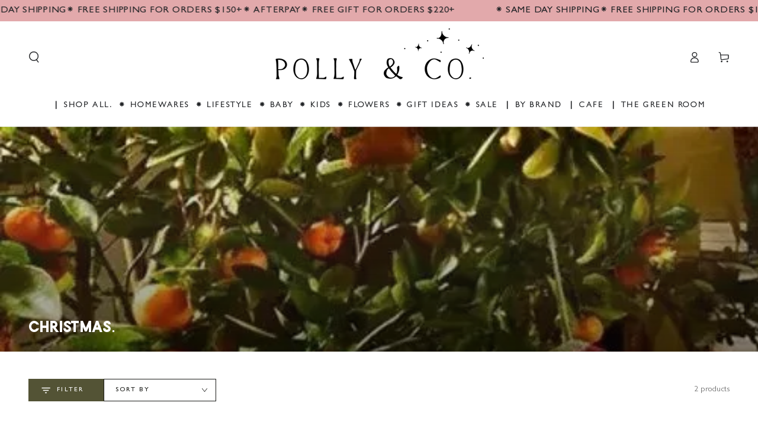

--- FILE ---
content_type: text/html; charset=utf-8
request_url: https://www.pollynco.com.au/collections/christmas
body_size: 53183
content:
<!doctype html>
<html class="no-js" lang="en">
  <head>
    <meta charset="utf-8">
    <meta http-equiv="X-UA-Compatible" content="IE=edge">
    <meta name="viewport" content="width=device-width,initial-scale=1">
    <meta name="theme-color" content="">
    <link rel="canonical" href="https://www.pollynco.com.au/collections/christmas">
    <link rel="preconnect" href="https://cdn.shopify.com" crossorigin><link rel="icon" type="image/png" href="//www.pollynco.com.au/cdn/shop/files/polly-and-co-favicon-2.png?crop=center&height=32&v=1733971282&width=32"><link rel="preconnect" href="https://fonts.shopifycdn.com" crossorigin><title>
      POLLY &amp; CO l Christmas Decor, Decorations, Advent Calendars &ndash; Polly &amp; Co</title><meta name="description" content="Shop beautiful handmade Christmas decorations, decor and advent calendars. Sage and Clare, Paper Boat Press and more! FREE SHIPPING for orders $150+">

<meta property="og:site_name" content="Polly &amp; Co">
<meta property="og:url" content="https://www.pollynco.com.au/collections/christmas">
<meta property="og:title" content="POLLY &amp; CO l Christmas Decor, Decorations, Advent Calendars">
<meta property="og:type" content="product.group">
<meta property="og:description" content="Shop beautiful handmade Christmas decorations, decor and advent calendars. Sage and Clare, Paper Boat Press and more! FREE SHIPPING for orders $150+"><meta property="og:image" content="http://www.pollynco.com.au/cdn/shop/collections/Untitled-1.jpg?v=1698882510">
  <meta property="og:image:secure_url" content="https://www.pollynco.com.au/cdn/shop/collections/Untitled-1.jpg?v=1698882510">
  <meta property="og:image:width" content="1500">
  <meta property="og:image:height" content="600"><meta name="twitter:card" content="summary_large_image">
<meta name="twitter:title" content="POLLY &amp; CO l Christmas Decor, Decorations, Advent Calendars">
<meta name="twitter:description" content="Shop beautiful handmade Christmas decorations, decor and advent calendars. Sage and Clare, Paper Boat Press and more! FREE SHIPPING for orders $150+">


    <script async crossorigin fetchpriority="high" src="/cdn/shopifycloud/importmap-polyfill/es-modules-shim.2.4.0.js"></script>
<script type="importmap">
      {
        "imports": {
          "mdl-scrollsnap": "//www.pollynco.com.au/cdn/shop/t/81/assets/scrollsnap.js?v=170600829773392310311763770726",
          "timeline-component": "//www.pollynco.com.au/cdn/shop/t/81/assets/timeline-component.js?v=25828140184624228211763770725",
          "comparison-table-component": "//www.pollynco.com.au/cdn/shop/t/81/assets/comparison-table-component.js?v=95021244545988581221763770761"
        }
      }
    </script>

    <script src="//www.pollynco.com.au/cdn/shop/t/81/assets/vendor-v4.js" defer="defer"></script>
    <script src="//www.pollynco.com.au/cdn/shop/t/81/assets/pubsub.js?v=64530984355039965911763770762" defer="defer"></script>
    <script src="//www.pollynco.com.au/cdn/shop/t/81/assets/global.js?v=105739679177674998921763770741" defer="defer"></script>
    <script src="//www.pollynco.com.au/cdn/shop/t/81/assets/modules-basis.js?v=7117348240208911571763770759" defer="defer"></script>

    <script>window.performance && window.performance.mark && window.performance.mark('shopify.content_for_header.start');</script><meta id="shopify-digital-wallet" name="shopify-digital-wallet" content="/26877821041/digital_wallets/dialog">
<meta name="shopify-checkout-api-token" content="646de906e9a0a8ec67aa6b4e054ef6b9">
<meta id="in-context-paypal-metadata" data-shop-id="26877821041" data-venmo-supported="false" data-environment="production" data-locale="en_US" data-paypal-v4="true" data-currency="AUD">
<link rel="alternate" type="application/atom+xml" title="Feed" href="/collections/christmas.atom" />
<link rel="alternate" type="application/json+oembed" href="https://www.pollynco.com.au/collections/christmas.oembed">
<script async="async" src="/checkouts/internal/preloads.js?locale=en-AU"></script>
<script id="apple-pay-shop-capabilities" type="application/json">{"shopId":26877821041,"countryCode":"AU","currencyCode":"AUD","merchantCapabilities":["supports3DS"],"merchantId":"gid:\/\/shopify\/Shop\/26877821041","merchantName":"Polly \u0026 Co","requiredBillingContactFields":["postalAddress","email","phone"],"requiredShippingContactFields":["postalAddress","email","phone"],"shippingType":"shipping","supportedNetworks":["visa","masterCard","amex","jcb"],"total":{"type":"pending","label":"Polly \u0026 Co","amount":"1.00"},"shopifyPaymentsEnabled":true,"supportsSubscriptions":true}</script>
<script id="shopify-features" type="application/json">{"accessToken":"646de906e9a0a8ec67aa6b4e054ef6b9","betas":["rich-media-storefront-analytics"],"domain":"www.pollynco.com.au","predictiveSearch":true,"shopId":26877821041,"locale":"en"}</script>
<script>var Shopify = Shopify || {};
Shopify.shop = "polly-co-australia.myshopify.com";
Shopify.locale = "en";
Shopify.currency = {"active":"AUD","rate":"1.0"};
Shopify.country = "AU";
Shopify.theme = {"name":"Updated copy of Be Yours","id":182596075809,"schema_name":"Be Yours","schema_version":"8.4.0","theme_store_id":1399,"role":"main"};
Shopify.theme.handle = "null";
Shopify.theme.style = {"id":null,"handle":null};
Shopify.cdnHost = "www.pollynco.com.au/cdn";
Shopify.routes = Shopify.routes || {};
Shopify.routes.root = "/";</script>
<script type="module">!function(o){(o.Shopify=o.Shopify||{}).modules=!0}(window);</script>
<script>!function(o){function n(){var o=[];function n(){o.push(Array.prototype.slice.apply(arguments))}return n.q=o,n}var t=o.Shopify=o.Shopify||{};t.loadFeatures=n(),t.autoloadFeatures=n()}(window);</script>
<script id="shop-js-analytics" type="application/json">{"pageType":"collection"}</script>
<script defer="defer" async type="module" src="//www.pollynco.com.au/cdn/shopifycloud/shop-js/modules/v2/client.init-shop-cart-sync_BT-GjEfc.en.esm.js"></script>
<script defer="defer" async type="module" src="//www.pollynco.com.au/cdn/shopifycloud/shop-js/modules/v2/chunk.common_D58fp_Oc.esm.js"></script>
<script defer="defer" async type="module" src="//www.pollynco.com.au/cdn/shopifycloud/shop-js/modules/v2/chunk.modal_xMitdFEc.esm.js"></script>
<script type="module">
  await import("//www.pollynco.com.au/cdn/shopifycloud/shop-js/modules/v2/client.init-shop-cart-sync_BT-GjEfc.en.esm.js");
await import("//www.pollynco.com.au/cdn/shopifycloud/shop-js/modules/v2/chunk.common_D58fp_Oc.esm.js");
await import("//www.pollynco.com.au/cdn/shopifycloud/shop-js/modules/v2/chunk.modal_xMitdFEc.esm.js");

  window.Shopify.SignInWithShop?.initShopCartSync?.({"fedCMEnabled":true,"windoidEnabled":true});

</script>
<script>(function() {
  var isLoaded = false;
  function asyncLoad() {
    if (isLoaded) return;
    isLoaded = true;
    var urls = ["https:\/\/cdn.nfcube.com\/instafeed-539e16fe309375f4d09f16dd1c08f4f4.js?shop=polly-co-australia.myshopify.com","https:\/\/cdn-app.cart-bot.net\/public\/js\/append.js?shop=polly-co-australia.myshopify.com"];
    for (var i = 0; i < urls.length; i++) {
      var s = document.createElement('script');
      s.type = 'text/javascript';
      s.async = true;
      s.src = urls[i];
      var x = document.getElementsByTagName('script')[0];
      x.parentNode.insertBefore(s, x);
    }
  };
  if(window.attachEvent) {
    window.attachEvent('onload', asyncLoad);
  } else {
    window.addEventListener('load', asyncLoad, false);
  }
})();</script>
<script id="__st">var __st={"a":26877821041,"offset":39600,"reqid":"11e3ab6f-15cb-4131-8380-04ce1f747675-1769128020","pageurl":"www.pollynco.com.au\/collections\/christmas","u":"15ead44078e5","p":"collection","rtyp":"collection","rid":267205345393};</script>
<script>window.ShopifyPaypalV4VisibilityTracking = true;</script>
<script id="captcha-bootstrap">!function(){'use strict';const t='contact',e='account',n='new_comment',o=[[t,t],['blogs',n],['comments',n],[t,'customer']],c=[[e,'customer_login'],[e,'guest_login'],[e,'recover_customer_password'],[e,'create_customer']],r=t=>t.map((([t,e])=>`form[action*='/${t}']:not([data-nocaptcha='true']) input[name='form_type'][value='${e}']`)).join(','),a=t=>()=>t?[...document.querySelectorAll(t)].map((t=>t.form)):[];function s(){const t=[...o],e=r(t);return a(e)}const i='password',u='form_key',d=['recaptcha-v3-token','g-recaptcha-response','h-captcha-response',i],f=()=>{try{return window.sessionStorage}catch{return}},m='__shopify_v',_=t=>t.elements[u];function p(t,e,n=!1){try{const o=window.sessionStorage,c=JSON.parse(o.getItem(e)),{data:r}=function(t){const{data:e,action:n}=t;return t[m]||n?{data:e,action:n}:{data:t,action:n}}(c);for(const[e,n]of Object.entries(r))t.elements[e]&&(t.elements[e].value=n);n&&o.removeItem(e)}catch(o){console.error('form repopulation failed',{error:o})}}const l='form_type',E='cptcha';function T(t){t.dataset[E]=!0}const w=window,h=w.document,L='Shopify',v='ce_forms',y='captcha';let A=!1;((t,e)=>{const n=(g='f06e6c50-85a8-45c8-87d0-21a2b65856fe',I='https://cdn.shopify.com/shopifycloud/storefront-forms-hcaptcha/ce_storefront_forms_captcha_hcaptcha.v1.5.2.iife.js',D={infoText:'Protected by hCaptcha',privacyText:'Privacy',termsText:'Terms'},(t,e,n)=>{const o=w[L][v],c=o.bindForm;if(c)return c(t,g,e,D).then(n);var r;o.q.push([[t,g,e,D],n]),r=I,A||(h.body.append(Object.assign(h.createElement('script'),{id:'captcha-provider',async:!0,src:r})),A=!0)});var g,I,D;w[L]=w[L]||{},w[L][v]=w[L][v]||{},w[L][v].q=[],w[L][y]=w[L][y]||{},w[L][y].protect=function(t,e){n(t,void 0,e),T(t)},Object.freeze(w[L][y]),function(t,e,n,w,h,L){const[v,y,A,g]=function(t,e,n){const i=e?o:[],u=t?c:[],d=[...i,...u],f=r(d),m=r(i),_=r(d.filter((([t,e])=>n.includes(e))));return[a(f),a(m),a(_),s()]}(w,h,L),I=t=>{const e=t.target;return e instanceof HTMLFormElement?e:e&&e.form},D=t=>v().includes(t);t.addEventListener('submit',(t=>{const e=I(t);if(!e)return;const n=D(e)&&!e.dataset.hcaptchaBound&&!e.dataset.recaptchaBound,o=_(e),c=g().includes(e)&&(!o||!o.value);(n||c)&&t.preventDefault(),c&&!n&&(function(t){try{if(!f())return;!function(t){const e=f();if(!e)return;const n=_(t);if(!n)return;const o=n.value;o&&e.removeItem(o)}(t);const e=Array.from(Array(32),(()=>Math.random().toString(36)[2])).join('');!function(t,e){_(t)||t.append(Object.assign(document.createElement('input'),{type:'hidden',name:u})),t.elements[u].value=e}(t,e),function(t,e){const n=f();if(!n)return;const o=[...t.querySelectorAll(`input[type='${i}']`)].map((({name:t})=>t)),c=[...d,...o],r={};for(const[a,s]of new FormData(t).entries())c.includes(a)||(r[a]=s);n.setItem(e,JSON.stringify({[m]:1,action:t.action,data:r}))}(t,e)}catch(e){console.error('failed to persist form',e)}}(e),e.submit())}));const S=(t,e)=>{t&&!t.dataset[E]&&(n(t,e.some((e=>e===t))),T(t))};for(const o of['focusin','change'])t.addEventListener(o,(t=>{const e=I(t);D(e)&&S(e,y())}));const B=e.get('form_key'),M=e.get(l),P=B&&M;t.addEventListener('DOMContentLoaded',(()=>{const t=y();if(P)for(const e of t)e.elements[l].value===M&&p(e,B);[...new Set([...A(),...v().filter((t=>'true'===t.dataset.shopifyCaptcha))])].forEach((e=>S(e,t)))}))}(h,new URLSearchParams(w.location.search),n,t,e,['guest_login'])})(!0,!0)}();</script>
<script integrity="sha256-4kQ18oKyAcykRKYeNunJcIwy7WH5gtpwJnB7kiuLZ1E=" data-source-attribution="shopify.loadfeatures" defer="defer" src="//www.pollynco.com.au/cdn/shopifycloud/storefront/assets/storefront/load_feature-a0a9edcb.js" crossorigin="anonymous"></script>
<script data-source-attribution="shopify.dynamic_checkout.dynamic.init">var Shopify=Shopify||{};Shopify.PaymentButton=Shopify.PaymentButton||{isStorefrontPortableWallets:!0,init:function(){window.Shopify.PaymentButton.init=function(){};var t=document.createElement("script");t.src="https://www.pollynco.com.au/cdn/shopifycloud/portable-wallets/latest/portable-wallets.en.js",t.type="module",document.head.appendChild(t)}};
</script>
<script data-source-attribution="shopify.dynamic_checkout.buyer_consent">
  function portableWalletsHideBuyerConsent(e){var t=document.getElementById("shopify-buyer-consent"),n=document.getElementById("shopify-subscription-policy-button");t&&n&&(t.classList.add("hidden"),t.setAttribute("aria-hidden","true"),n.removeEventListener("click",e))}function portableWalletsShowBuyerConsent(e){var t=document.getElementById("shopify-buyer-consent"),n=document.getElementById("shopify-subscription-policy-button");t&&n&&(t.classList.remove("hidden"),t.removeAttribute("aria-hidden"),n.addEventListener("click",e))}window.Shopify?.PaymentButton&&(window.Shopify.PaymentButton.hideBuyerConsent=portableWalletsHideBuyerConsent,window.Shopify.PaymentButton.showBuyerConsent=portableWalletsShowBuyerConsent);
</script>
<script data-source-attribution="shopify.dynamic_checkout.cart.bootstrap">document.addEventListener("DOMContentLoaded",(function(){function t(){return document.querySelector("shopify-accelerated-checkout-cart, shopify-accelerated-checkout")}if(t())Shopify.PaymentButton.init();else{new MutationObserver((function(e,n){t()&&(Shopify.PaymentButton.init(),n.disconnect())})).observe(document.body,{childList:!0,subtree:!0})}}));
</script>
<link id="shopify-accelerated-checkout-styles" rel="stylesheet" media="screen" href="https://www.pollynco.com.au/cdn/shopifycloud/portable-wallets/latest/accelerated-checkout-backwards-compat.css" crossorigin="anonymous">
<style id="shopify-accelerated-checkout-cart">
        #shopify-buyer-consent {
  margin-top: 1em;
  display: inline-block;
  width: 100%;
}

#shopify-buyer-consent.hidden {
  display: none;
}

#shopify-subscription-policy-button {
  background: none;
  border: none;
  padding: 0;
  text-decoration: underline;
  font-size: inherit;
  cursor: pointer;
}

#shopify-subscription-policy-button::before {
  box-shadow: none;
}

      </style>
<script id="sections-script" data-sections="header" defer="defer" src="//www.pollynco.com.au/cdn/shop/t/81/compiled_assets/scripts.js?v=15948"></script>
<script>window.performance && window.performance.mark && window.performance.mark('shopify.content_for_header.end');</script><style data-shopify>@font-face {
font-family: "MyFontHeading";
src: url('https://cdn.shopify.com/s/files/1/0268/7782/1041/files/TokyoRegular-Regular.woff?v=1731966640') format("woff2"),
url('https://cdn.shopify.com/s/files/1/0268/7782/1041/files/TokyoRegular-Regular.woff?v=1731966640') format("woff"); }
  @font-face {
  font-family: "Nunito Sans";
  font-weight: 400;
  font-style: normal;
  font-display: swap;
  src: url("//www.pollynco.com.au/cdn/fonts/nunito_sans/nunitosans_n4.0276fe080df0ca4e6a22d9cb55aed3ed5ba6b1da.woff2") format("woff2"),
       url("//www.pollynco.com.au/cdn/fonts/nunito_sans/nunitosans_n4.b4964bee2f5e7fd9c3826447e73afe2baad607b7.woff") format("woff");
}

  @font-face {
  font-family: "Nunito Sans";
  font-weight: 600;
  font-style: normal;
  font-display: swap;
  src: url("//www.pollynco.com.au/cdn/fonts/nunito_sans/nunitosans_n6.6e9464eba570101a53130c8130a9e17a8eb55c21.woff2") format("woff2"),
       url("//www.pollynco.com.au/cdn/fonts/nunito_sans/nunitosans_n6.25a0ac0c0a8a26038c7787054dd6058dfbc20fa8.woff") format("woff");
}

  @font-face {
  font-family: "Nunito Sans";
  font-weight: 400;
  font-style: italic;
  font-display: swap;
  src: url("//www.pollynco.com.au/cdn/fonts/nunito_sans/nunitosans_i4.6e408730afac1484cf297c30b0e67c86d17fc586.woff2") format("woff2"),
       url("//www.pollynco.com.au/cdn/fonts/nunito_sans/nunitosans_i4.c9b6dcbfa43622b39a5990002775a8381942ae38.woff") format("woff");
}

  @font-face {
  font-family: "Nunito Sans";
  font-weight: 600;
  font-style: italic;
  font-display: swap;
  src: url("//www.pollynco.com.au/cdn/fonts/nunito_sans/nunitosans_i6.e62a4aa1de9af615155fca680231620b75369d24.woff2") format("woff2"),
       url("//www.pollynco.com.au/cdn/fonts/nunito_sans/nunitosans_i6.84ec3dfef4c401afbcd538286a9d65b772072e4b.woff") format("woff");
}

  @font-face {
  font-family: "Nunito Sans";
  font-weight: 400;
  font-style: normal;
  font-display: swap;
  src: url("//www.pollynco.com.au/cdn/fonts/nunito_sans/nunitosans_n4.0276fe080df0ca4e6a22d9cb55aed3ed5ba6b1da.woff2") format("woff2"),
       url("//www.pollynco.com.au/cdn/fonts/nunito_sans/nunitosans_n4.b4964bee2f5e7fd9c3826447e73afe2baad607b7.woff") format("woff");
}

  @font-face {
  font-family: "Nunito Sans";
  font-weight: 600;
  font-style: normal;
  font-display: swap;
  src: url("//www.pollynco.com.au/cdn/fonts/nunito_sans/nunitosans_n6.6e9464eba570101a53130c8130a9e17a8eb55c21.woff2") format("woff2"),
       url("//www.pollynco.com.au/cdn/fonts/nunito_sans/nunitosans_n6.25a0ac0c0a8a26038c7787054dd6058dfbc20fa8.woff") format("woff");
}


  @font-face { 
 font-family: "MyFontBody"; 
 src: url('https://cdn.shopify.com/s/files/1/0268/7782/1041/files/Gill_Sans_Light.woff2?v=1758518191') format("woff2"), 
 url('https://cdn.shopify.com/s/files/1/0268/7782/1041/files/Gill_Sans_Light.woff?v=1758518190') format("woff"); 
}

  @font-face { 
 font-family: "MyFontH4"; 
 src: url('https://cdn.shopify.com/s/files/1/0268/7782/1041/files/Gill_Sans_Medium.woff2?v=1758518855') format("woff2"), 
 url('https://cdn.shopify.com/s/files/1/0268/7782/1041/files/Gill_Sans_Medium.woff?v=1758518855') format("woff"); 
}

  @font-face {
  font-family: "Nunito Sans";
  font-weight: 400;
  font-style: normal;
  font-display: swap;
  src: url("//www.pollynco.com.au/cdn/fonts/nunito_sans/nunitosans_n4.0276fe080df0ca4e6a22d9cb55aed3ed5ba6b1da.woff2") format("woff2"),
       url("//www.pollynco.com.au/cdn/fonts/nunito_sans/nunitosans_n4.b4964bee2f5e7fd9c3826447e73afe2baad607b7.woff") format("woff");
}

  @font-face {
  font-family: "Nunito Sans";
  font-weight: 600;
  font-style: normal;
  font-display: swap;
  src: url("//www.pollynco.com.au/cdn/fonts/nunito_sans/nunitosans_n6.6e9464eba570101a53130c8130a9e17a8eb55c21.woff2") format("woff2"),
       url("//www.pollynco.com.au/cdn/fonts/nunito_sans/nunitosans_n6.25a0ac0c0a8a26038c7787054dd6058dfbc20fa8.woff") format("woff");
}

  @font-face {
  font-family: "Nunito Sans";
  font-weight: 400;
  font-style: italic;
  font-display: swap;
  src: url("//www.pollynco.com.au/cdn/fonts/nunito_sans/nunitosans_i4.6e408730afac1484cf297c30b0e67c86d17fc586.woff2") format("woff2"),
       url("//www.pollynco.com.au/cdn/fonts/nunito_sans/nunitosans_i4.c9b6dcbfa43622b39a5990002775a8381942ae38.woff") format("woff");
}

  @font-face {
  font-family: "Nunito Sans";
  font-weight: 600;
  font-style: italic;
  font-display: swap;
  src: url("//www.pollynco.com.au/cdn/fonts/nunito_sans/nunitosans_i6.e62a4aa1de9af615155fca680231620b75369d24.woff2") format("woff2"),
       url("//www.pollynco.com.au/cdn/fonts/nunito_sans/nunitosans_i6.84ec3dfef4c401afbcd538286a9d65b772072e4b.woff") format("woff");
}

  @font-face {
  font-family: "Nunito Sans";
  font-weight: 400;
  font-style: normal;
  font-display: swap;
  src: url("//www.pollynco.com.au/cdn/fonts/nunito_sans/nunitosans_n4.0276fe080df0ca4e6a22d9cb55aed3ed5ba6b1da.woff2") format("woff2"),
       url("//www.pollynco.com.au/cdn/fonts/nunito_sans/nunitosans_n4.b4964bee2f5e7fd9c3826447e73afe2baad607b7.woff") format("woff");
}

  @font-face {
  font-family: "Nunito Sans";
  font-weight: 600;
  font-style: normal;
  font-display: swap;
  src: url("//www.pollynco.com.au/cdn/fonts/nunito_sans/nunitosans_n6.6e9464eba570101a53130c8130a9e17a8eb55c21.woff2") format("woff2"),
       url("//www.pollynco.com.au/cdn/fonts/nunito_sans/nunitosans_n6.25a0ac0c0a8a26038c7787054dd6058dfbc20fa8.woff") format("woff");
}


  :root {
    --font-body-family: 'MyFontBody';
    --font-body-style: normal;
    --font-body-weight: 400;

    --font-heading-family: 'MyFontHeading';
    --font-heading-style: normal;
    --font-heading-weight: 400;

    --font-body-scale: 0.95;
    --font-heading-scale: 1.0;

    --font-navigation-family: var(--font-body-family);
    --font-navigation-size: 13px;
    --font-navigation-weight: var(--font-body-weight);
    --font-button-family: 'MyFontH4';
    --font-button-size: 12px;
    --font-button-baseline: 0.2rem;
    --font-price-family: var(--font-body-family);
    --font-price-scale: var(--font-body-scale);

    --color-base-text: 0, 0, 0;
    --color-base-background: 255, 255, 255;
    --color-base-solid-button-labels: 255, 255, 255;
    --color-base-outline-button-labels: 26, 27, 24;
    --color-base-accent: 83, 83, 53;
    --color-base-heading: 0, 0, 0;
    --color-base-border: 210, 213, 217;
    --color-placeholder: 255, 255, 255;
    --color-overlay: 33, 35, 38;
    --color-keyboard-focus: 135, 173, 245;
    --color-shadow: 168, 232, 226;
    --shadow-opacity: 1;

    --color-background-dark: 235, 235, 235;
    --color-price: #1a1b18;
    --color-sale-price: #535335;
    --color-sale-badge-background: #535335;
    --color-reviews: #ffb503;
    --color-critical: #d72c0d;
    --color-success: #008060;
    --color-highlight: 255, 181, 3;

    --payment-terms-background-color: #ffffff;
    --page-width: 150rem;
    --page-width-margin: 0rem;

    --card-color-scheme: var(--color-placeholder);
    --card-text-alignment: start;
    --card-flex-alignment: flex-start;
    --card-image-padding: 0px;
    --card-border-width: 0px;
    --card-radius: 0px;
    --card-shadow-horizontal-offset: 0px;
    --card-shadow-vertical-offset: 0px;
    
    --button-radius: 0px;
    --button-border-width: 1px;
    --button-shadow-horizontal-offset: 0px;
    --button-shadow-vertical-offset: 0px;

    --spacing-sections-desktop: 0px;
    --spacing-sections-mobile: 0px;

    --gradient-free-ship-progress: linear-gradient(180deg, rgba(226, 169, 171, 1), rgba(247, 200, 200, 1) 100%, rgba(215, 204, 250, 1) 100%, rgba(247, 197, 204, 1) 100%);
    --gradient-free-ship-complete: radial-gradient(rgba(226, 169, 171, 1), rgba(249, 208, 163, 1) 100%);

    --plabel-price-tag-color: #000000;
    --plabel-price-tag-background: #d1d5db;
    --plabel-price-tag-height: 2.5rem;

    --swatch-outline-color: #f4f6f8;--text-8xl: 5.95rem;
    --text-6xl: 3.7rem;
    --text-5xl: 2.95rem;
    --text-4xl: 2.2rem;
    --text-3xl: 1.825rem;
    --text-2xl: 1.45rem;
    --text-xl: 1.2rem;
    --text-lg: 1.075rem;
    --text-base: 0.95rem;
    --text-2sm: 0.7625rem;
    --text-sm: 0.825rem;
    --text-xs: 0.7rem;
    --text-3xs: 0.575rem;

    --fluid-sm-to-base: clamp(var(--text-sm), 0.8115rem + 0.1587vw, var(--text-base));
    --fluid-sm-to-lg: clamp(var(--text-sm), 0.748rem + 0.3174vw, var(--text-lg));
    --fluid-base-to-xl: clamp(var(--text-base), 0.873rem + 0.3175vw, var(--text-xl));
    --fluid-base-to-2xl: clamp(var(--text-base), 0.746rem + 0.6349vw, var(--text-2xl));
    --fluid-lg-to-2xl: clamp(var(--text-lg), 0.9722rem + 0.4444vw, var(--text-2xl));
    --fluid-xl-to-3xl: clamp(var(--text-xl), 0.4966rem + 1.1818vw, var(--text-3xl));

    --tw-translate-x: 0;
    --tw-translate-y: 0;
    --tw-rotate: 0;
    --tw-skew-x: 0;
    --tw-skew-y: 0;
    --tw-scale-x: 1;
    --tw-scale-y: 1;

    --font-normal: 400;
    --font-medium: 500;
    --font-bold: 700;

    --sp-0d5: 0.125rem;
    --sp-1: 0.25rem;
    --sp-1d5: 0.375rem;
    --sp-2: 0.5rem;
    --sp-2d5: 0.625rem;
    --sp-3: 0.75rem;
    --sp-3d5: 0.875rem;
    --sp-4: 1rem;
    --sp-4d5: 1.125rem;
    --sp-5: 1.25rem;
    --sp-5d5: 1.375rem;
    --sp-6: 1.5rem;
    --sp-6d5: 1.625rem;
    --sp-7: 1.75rem;
    --sp-7d5: 1.875rem;
    --sp-8: 2rem;
    --sp-9: 2.25rem;
    --sp-10: 2.5rem;
    --sp-12: 3rem;
    --sp-14: 3.5rem;
  }

  *,
  *::before,
  *::after {
    box-sizing: inherit;
  }

  html {
    box-sizing: border-box;
    font-size: calc(var(--font-body-scale) * 62.5%);
    height: 100%;
  }

  body {
    min-height: 100%;
    margin: 0;
    font-size: 1.5rem;
    letter-spacing: 0.06rem;
    line-height: calc(1 + 0.8 / var(--font-body-scale));
    font-family: var(--font-body-family);
    font-style: var(--font-body-style);
    font-weight: var(--font-body-weight);
  }

  @media screen and (min-width: 750px) {
    body {
      font-size: 1.6rem;
    }
  }</style><link href="//www.pollynco.com.au/cdn/shop/t/81/assets/base.css?v=161594383082927408641768539081" rel="stylesheet" type="text/css" media="all" /><link rel="stylesheet" href="//www.pollynco.com.au/cdn/shop/t/81/assets/apps.css?v=58555770612562691921763770740" media="print" fetchpriority="low" onload="this.media='all'">

    <link
        rel="preload"
        as="font"
        href="//www.pollynco.com.au/cdn/fonts/nunito_sans/nunitosans_n4.0276fe080df0ca4e6a22d9cb55aed3ed5ba6b1da.woff2"
        type="font/woff2"
        crossorigin
      ><link
        rel="preload"
        as="font"
        href="//www.pollynco.com.au/cdn/fonts/nunito_sans/nunitosans_n4.0276fe080df0ca4e6a22d9cb55aed3ed5ba6b1da.woff2"
        type="font/woff2"
        crossorigin
      ><link rel="stylesheet" href="//www.pollynco.com.au/cdn/shop/t/81/assets/component-predictive-search.css?v=94320327991181004901763770738" media="print" onload="this.media='all'"><script>
  document.documentElement.classList.replace('no-js', 'js');

  window.theme = window.theme || {};

  theme.routes = {
    root_url: '/',
    cart_url: '/cart',
    cart_add_url: '/cart/add',
    cart_change_url: '/cart/change',
    cart_update_url: '/cart/update',
    search_url: '/search',
    predictive_search_url: '/search/suggest'
  };

  theme.cartStrings = {
    error: `There was an error while updating your cart. Please try again.`,
    quantityError: `You can only add [quantity] of this item to your cart.`
  };

  theme.variantStrings = {
    addToCart: `Add to cart       ⁕        `,
    soldOut: `sold out`,
    unavailable: `Unavailable`,
    preOrder: `Pre-order`
  };

  theme.accessibilityStrings = {
    imageAvailable: `Image [index] is now available in gallery view`,
    shareSuccess: `Link copied to clipboard!`,
    fillInAllLineItemPropertyRequiredFields: `Please fill in all required fields`
  }

  theme.dateStrings = {
    d: `D`,
    day: `Day`,
    days: `Days`,
    hour: `Hour`,
    hours: `Hours`,
    minute: `Min`,
    minutes: `Mins`,
    second: `Sec`,
    seconds: `Secs`
  };theme.shopSettings = {
    moneyFormat: "${{amount}}",
    isoCode: "AUD",
    cartDrawer: true,
    currencyCode: false,
    giftwrapRate: 'product'
  };

  theme.settings = {
    themeName: 'Be Yours',
    themeVersion: '8.4.0',
    agencyId: ''
  };

  /*! (c) Andrea Giammarchi @webreflection ISC */
  !function(){"use strict";var e=function(e,t){var n=function(e){for(var t=0,n=e.length;t<n;t++)r(e[t])},r=function(e){var t=e.target,n=e.attributeName,r=e.oldValue;t.attributeChangedCallback(n,r,t.getAttribute(n))};return function(o,a){var l=o.constructor.observedAttributes;return l&&e(a).then((function(){new t(n).observe(o,{attributes:!0,attributeOldValue:!0,attributeFilter:l});for(var e=0,a=l.length;e<a;e++)o.hasAttribute(l[e])&&r({target:o,attributeName:l[e],oldValue:null})})),o}};function t(e,t){(null==t||t>e.length)&&(t=e.length);for(var n=0,r=new Array(t);n<t;n++)r[n]=e[n];return r}function n(e,n){var r="undefined"!=typeof Symbol&&e[Symbol.iterator]||e["@@iterator"];if(!r){if(Array.isArray(e)||(r=function(e,n){if(e){if("string"==typeof e)return t(e,n);var r=Object.prototype.toString.call(e).slice(8,-1);return"Object"===r&&e.constructor&&(r=e.constructor.name),"Map"===r||"Set"===r?Array.from(e):"Arguments"===r||/^(?:Ui|I)nt(?:8|16|32)(?:Clamped)?Array$/.test(r)?t(e,n):void 0}}(e))||n&&e&&"number"==typeof e.length){r&&(e=r);var o=0,a=function(){};return{s:a,n:function(){return o>=e.length?{done:!0}:{done:!1,value:e[o++]}},e:function(e){throw e},f:a}}throw new TypeError("Invalid attempt to iterate non-iterable instance.\nIn order to be iterable, non-array objects must have a [Symbol.iterator]() method.")}var l,i=!0,u=!1;return{s:function(){r=r.call(e)},n:function(){var e=r.next();return i=e.done,e},e:function(e){u=!0,l=e},f:function(){try{i||null==r.return||r.return()}finally{if(u)throw l}}}}
  /*! (c) Andrea Giammarchi - ISC */var r=!0,o=!1,a="querySelectorAll",l="querySelectorAll",i=self,u=i.document,c=i.Element,s=i.MutationObserver,f=i.Set,d=i.WeakMap,h=function(e){return l in e},v=[].filter,g=function(e){var t=new d,i=function(n,r){var o;if(r)for(var a,l=function(e){return e.matches||e.webkitMatchesSelector||e.msMatchesSelector}(n),i=0,u=p.length;i<u;i++)l.call(n,a=p[i])&&(t.has(n)||t.set(n,new f),(o=t.get(n)).has(a)||(o.add(a),e.handle(n,r,a)));else t.has(n)&&(o=t.get(n),t.delete(n),o.forEach((function(t){e.handle(n,r,t)})))},g=function(e){for(var t=!(arguments.length>1&&void 0!==arguments[1])||arguments[1],n=0,r=e.length;n<r;n++)i(e[n],t)},p=e.query,y=e.root||u,m=function(e){var t=arguments.length>1&&void 0!==arguments[1]?arguments[1]:document,l=arguments.length>2&&void 0!==arguments[2]?arguments[2]:MutationObserver,i=arguments.length>3&&void 0!==arguments[3]?arguments[3]:["*"],u=function t(o,l,i,u,c,s){var f,d=n(o);try{for(d.s();!(f=d.n()).done;){var h=f.value;(s||a in h)&&(c?i.has(h)||(i.add(h),u.delete(h),e(h,c)):u.has(h)||(u.add(h),i.delete(h),e(h,c)),s||t(h[a](l),l,i,u,c,r))}}catch(e){d.e(e)}finally{d.f()}},c=new l((function(e){if(i.length){var t,a=i.join(","),l=new Set,c=new Set,s=n(e);try{for(s.s();!(t=s.n()).done;){var f=t.value,d=f.addedNodes,h=f.removedNodes;u(h,a,l,c,o,o),u(d,a,l,c,r,o)}}catch(e){s.e(e)}finally{s.f()}}})),s=c.observe;return(c.observe=function(e){return s.call(c,e,{subtree:r,childList:r})})(t),c}(i,y,s,p),b=c.prototype.attachShadow;return b&&(c.prototype.attachShadow=function(e){var t=b.call(this,e);return m.observe(t),t}),p.length&&g(y[l](p)),{drop:function(e){for(var n=0,r=e.length;n<r;n++)t.delete(e[n])},flush:function(){for(var e=m.takeRecords(),t=0,n=e.length;t<n;t++)g(v.call(e[t].removedNodes,h),!1),g(v.call(e[t].addedNodes,h),!0)},observer:m,parse:g}},p=self,y=p.document,m=p.Map,b=p.MutationObserver,w=p.Object,E=p.Set,S=p.WeakMap,A=p.Element,M=p.HTMLElement,O=p.Node,N=p.Error,C=p.TypeError,T=p.Reflect,q=w.defineProperty,I=w.keys,D=w.getOwnPropertyNames,L=w.setPrototypeOf,P=!self.customElements,k=function(e){for(var t=I(e),n=[],r=t.length,o=0;o<r;o++)n[o]=e[t[o]],delete e[t[o]];return function(){for(var o=0;o<r;o++)e[t[o]]=n[o]}};if(P){var x=function(){var e=this.constructor;if(!$.has(e))throw new C("Illegal constructor");var t=$.get(e);if(W)return z(W,t);var n=H.call(y,t);return z(L(n,e.prototype),t)},H=y.createElement,$=new m,_=new m,j=new m,R=new m,V=[],U=g({query:V,handle:function(e,t,n){var r=j.get(n);if(t&&!r.isPrototypeOf(e)){var o=k(e);W=L(e,r);try{new r.constructor}finally{W=null,o()}}var a="".concat(t?"":"dis","connectedCallback");a in r&&e[a]()}}).parse,W=null,F=function(e){if(!_.has(e)){var t,n=new Promise((function(e){t=e}));_.set(e,{$:n,_:t})}return _.get(e).$},z=e(F,b);q(self,"customElements",{configurable:!0,value:{define:function(e,t){if(R.has(e))throw new N('the name "'.concat(e,'" has already been used with this registry'));$.set(t,e),j.set(e,t.prototype),R.set(e,t),V.push(e),F(e).then((function(){U(y.querySelectorAll(e))})),_.get(e)._(t)},get:function(e){return R.get(e)},whenDefined:F}}),q(x.prototype=M.prototype,"constructor",{value:x}),q(self,"HTMLElement",{configurable:!0,value:x}),q(y,"createElement",{configurable:!0,value:function(e,t){var n=t&&t.is,r=n?R.get(n):R.get(e);return r?new r:H.call(y,e)}}),"isConnected"in O.prototype||q(O.prototype,"isConnected",{configurable:!0,get:function(){return!(this.ownerDocument.compareDocumentPosition(this)&this.DOCUMENT_POSITION_DISCONNECTED)}})}else if(P=!self.customElements.get("extends-li"))try{var B=function e(){return self.Reflect.construct(HTMLLIElement,[],e)};B.prototype=HTMLLIElement.prototype;var G="extends-li";self.customElements.define("extends-li",B,{extends:"li"}),P=y.createElement("li",{is:G}).outerHTML.indexOf(G)<0;var J=self.customElements,K=J.get,Q=J.whenDefined;q(self.customElements,"whenDefined",{configurable:!0,value:function(e){var t=this;return Q.call(this,e).then((function(n){return n||K.call(t,e)}))}})}catch(e){}if(P){var X=function(e){var t=ae.get(e);ve(t.querySelectorAll(this),e.isConnected)},Y=self.customElements,Z=y.createElement,ee=Y.define,te=Y.get,ne=Y.upgrade,re=T||{construct:function(e){return e.call(this)}},oe=re.construct,ae=new S,le=new E,ie=new m,ue=new m,ce=new m,se=new m,fe=[],de=[],he=function(e){return se.get(e)||te.call(Y,e)},ve=g({query:de,handle:function(e,t,n){var r=ce.get(n);if(t&&!r.isPrototypeOf(e)){var o=k(e);be=L(e,r);try{new r.constructor}finally{be=null,o()}}var a="".concat(t?"":"dis","connectedCallback");a in r&&e[a]()}}).parse,ge=g({query:fe,handle:function(e,t){ae.has(e)&&(t?le.add(e):le.delete(e),de.length&&X.call(de,e))}}).parse,pe=A.prototype.attachShadow;pe&&(A.prototype.attachShadow=function(e){var t=pe.call(this,e);return ae.set(this,t),t});var ye=function(e){if(!ue.has(e)){var t,n=new Promise((function(e){t=e}));ue.set(e,{$:n,_:t})}return ue.get(e).$},me=e(ye,b),be=null;D(self).filter((function(e){return/^HTML.*Element$/.test(e)})).forEach((function(e){var t=self[e];function n(){var e=this.constructor;if(!ie.has(e))throw new C("Illegal constructor");var n=ie.get(e),r=n.is,o=n.tag;if(r){if(be)return me(be,r);var a=Z.call(y,o);return a.setAttribute("is",r),me(L(a,e.prototype),r)}return oe.call(this,t,[],e)}q(n.prototype=t.prototype,"constructor",{value:n}),q(self,e,{value:n})})),q(y,"createElement",{configurable:!0,value:function(e,t){var n=t&&t.is;if(n){var r=se.get(n);if(r&&ie.get(r).tag===e)return new r}var o=Z.call(y,e);return n&&o.setAttribute("is",n),o}}),q(Y,"get",{configurable:!0,value:he}),q(Y,"whenDefined",{configurable:!0,value:ye}),q(Y,"upgrade",{configurable:!0,value:function(e){var t=e.getAttribute("is");if(t){var n=se.get(t);if(n)return void me(L(e,n.prototype),t)}ne.call(Y,e)}}),q(Y,"define",{configurable:!0,value:function(e,t,n){if(he(e))throw new N("'".concat(e,"' has already been defined as a custom element"));var r,o=n&&n.extends;ie.set(t,o?{is:e,tag:o}:{is:"",tag:e}),o?(r="".concat(o,'[is="').concat(e,'"]'),ce.set(r,t.prototype),se.set(e,t),de.push(r)):(ee.apply(Y,arguments),fe.push(r=e)),ye(e).then((function(){o?(ve(y.querySelectorAll(r)),le.forEach(X,[r])):ge(y.querySelectorAll(r))})),ue.get(e)._(t)}})}}();
</script>
<!-- BEGIN app block: shopify://apps/labeler/blocks/app-embed/38a5b8ec-f58a-4fa4-8faa-69ddd0f10a60 -->

  <style>
    .product__media-list .product__media-item:not(:first-child) .aco-box { display: none !important; }
  </style>

<script>
  let aco_allProducts = new Map();
</script>
<script>
  const normalStyle = [
  "background: rgb(173, 216, 230)",
  "padding: 15px",
  "font-size: 1.5em",
  "font-family: 'Poppins', sans-serif",
  "color: black",
  "border-radius: 10px",
  ];
  const warningStyle = [
  "background: rgb(255, 165, 0)",
  "padding: 15px",
  "font-size: 1.5em",
  "font-family: 'Poppins', sans-serif",
  "color: black", 
  "border-radius: 10px",
  ];
  let content = "%cWelcome to labeler v3!🎉🎉";
  let version = "v3";

  if (version !== "v3") {
    content = "%cWarning! Update labeler to v3 ⚠️⚠️";
    console.log(content, warningStyle.join(";"));
  }
  else {
    console.log(content, normalStyle.join(";"));
  }
  try{
     
    
   
    
      
      
            aco_allProducts.set(`happy-days-candle-make-a-wish-the-commonfolk-collective`,{
              availableForSale: true,
              collections: [{"id":157909844081,"handle":"candles-incense-essential-oils","updated_at":"2026-01-21T23:02:44+11:00","published_at":"2020-04-08T12:24:33+10:00","sort_order":"manual","template_suffix":"","published_scope":"global","title":"+ candles \/ incense \/ oils \/ air fresheners.","body_html":"\u003cp\u003eScent has the incredible ability to enhance the energy of any space. It can take you back to a special memory in time, calm your mind after a long day, and create ambience in your home. Candles, incense and essential oils... we burn\/diffuse these babes ritually, soaking up the scent, every single day. \u003cmeta charset=\"utf-8\"\u003e\u003cspan data-mce-fragment=\"1\"\u003eView our entire collection below, or filter down by brand or category to find the exact wares that you're longing for.\u003c\/span\u003e\u003c\/p\u003e","image":{"created_at":"2023-08-31T13:06:31+10:00","alt":"Candles, Candle Holders, Incense, Essential Oils, \u0026 Diffusers - Muswellbrook Florist \u0026 Gift Shop","width":2000,"height":801,"src":"\/\/www.pollynco.com.au\/cdn\/shop\/collections\/polly-and-co-gift-shop-online-candles-incense-essential-oils-muswellbrook_banner-img_1.webp?v=1693451192"}},{"id":267205345393,"handle":"christmas","updated_at":"2026-01-20T10:44:32+11:00","published_at":"2021-10-21T14:50:18+11:00","sort_order":"manual","template_suffix":"","published_scope":"global","title":"Christmas.","body_html":"","image":{"created_at":"2021-10-21T14:50:17+11:00","alt":"POLLY \u0026 CO l Christmas Decor, Decorations, Advent Calendars","width":1500,"height":600,"src":"\/\/www.pollynco.com.au\/cdn\/shop\/collections\/Untitled-1.jpg?v=1698882510"}},{"id":498398724385,"handle":"everything-except-on-sale","title":"Everything except on Sale","updated_at":"2026-01-23T09:36:37+11:00","body_html":"","published_at":"2025-04-17T18:25:19+10:00","sort_order":"manual","template_suffix":"","disjunctive":false,"rules":[{"column":"variant_inventory","relation":"greater_than","condition":"0"},{"column":"is_price_reduced","relation":"is_not_set","condition":""}],"published_scope":"global"},{"id":492810961185,"handle":"gift-ideas-secret-santa-50","updated_at":"2026-01-22T23:03:43+11:00","published_at":"2024-12-14T11:42:35+11:00","sort_order":"manual","template_suffix":"","published_scope":"global","title":"Gift Ideas → Secret Santa \u003c $50","body_html":"","image":{"created_at":"2024-12-14T15:13:47+11:00","alt":null,"width":1500,"height":600,"src":"\/\/www.pollynco.com.au\/cdn\/shop\/collections\/COLLECTION_IMAGE_TEMPLATE_8.png?v=1734149627"}},{"id":266934845553,"handle":"in-stock-now-facebook-shop","title":"In Stock Now (Facebook Shop)","updated_at":"2026-01-23T09:36:37+11:00","body_html":"","published_at":"2021-10-13T18:07:11+11:00","sort_order":"manual","template_suffix":"","disjunctive":false,"rules":[{"column":"variant_inventory","relation":"greater_than","condition":"0"},{"column":"type","relation":"not_equals","condition":"mws_apo_generated"}],"published_scope":"global"},{"id":437113192737,"handle":"all","title":"Products","updated_at":"2026-01-23T09:37:23+11:00","body_html":null,"published_at":"2023-02-24T20:52:13+11:00","sort_order":"manual","template_suffix":null,"disjunctive":false,"rules":[{"column":"type","relation":"not_equals","condition":"mws_apo_generated"}],"published_scope":"web"},{"id":166636191857,"handle":"homewares","title":"SHOP ALL ❘ Homewares.","updated_at":"2026-01-23T09:37:25+11:00","body_html":"\u003cp class=\"p1\"\u003eShop our range of Homewares to create your dream home. From small batch ceramics, candles, vases, wall art, tableware and fancy cocktail glasses to pots and planters ready to bring green jungle vibes into your space… we’ve got the goods! View our entire Homewares collection below, or filter down by brand or category to find the exact wares that you're longing for.\u003c\/p\u003e","published_at":"2021-01-02T16:30:34+11:00","sort_order":"manual","template_suffix":"","disjunctive":true,"rules":[{"column":"tag","relation":"equals","condition":"+ HOMEWARES."}],"published_scope":"global","image":{"created_at":"2025-10-25T10:53:46+11:00","alt":"Shop Homewares, Decor, Indoor Plants \u0026 Candles Online 🌿","width":1500,"height":600,"src":"\/\/www.pollynco.com.au\/cdn\/shop\/collections\/COLLECTION_IMAGE_TEMPLATE-10.png?v=1761902525"}},{"id":166638977137,"handle":"shop-all","title":"SHOP ALL ❘ Show me everything ↓","updated_at":"2026-01-23T09:36:37+11:00","body_html":"\u003cmeta charset=\"utf-8\"\u003e\n\u003cp data-mce-fragment=\"1\"\u003e\u003cspan data-mce-fragment=\"1\"\u003eWelcome to Polly \u0026amp; Co! Shop our entire collection; a mindful curation of ever changing wares. \u003c\/span\u003e\u003cspan data-mce-fragment=\"1\"\u003eA boutique of \u003cmeta charset=\"utf-8\"\u003ehomewares, lifestyle and children gifts. \u003cmeta charset=\"utf-8\"\u003eA home to celebrate artisan wares, sustainability and design featuring handmade products by local creatives and\u003c\/span\u003e\u003cspan data-mce-fragment=\"1\"\u003e carefully chosen brands from Australia and around the world. \u003c\/span\u003e\u003cspan data-mce-fragment=\"1\"\u003eView the entire collection here, or filter down by category to find exactly what you are looking for. \u003c\/span\u003eHappy exploring x\u003cbr\u003e\u003c\/p\u003e","published_at":"2021-01-03T14:16:56+11:00","sort_order":"manual","template_suffix":"","disjunctive":false,"rules":[{"column":"variant_inventory","relation":"greater_than","condition":"0"}],"published_scope":"global","image":{"created_at":"2023-08-29T10:47:17+10:00","alt":"Polly \u0026 Co - Gift Shop \u0026 Florist - Muswellbrook Hunter Valley, NSW","width":1500,"height":600,"src":"\/\/www.pollynco.com.au\/cdn\/shop\/collections\/363312751_671783591635586_1744240069050922812_n.jpg?v=1693270197"}},{"id":161027424369,"handle":"n-z","title":"Shop by Brand: T - Z","updated_at":"2026-01-22T23:03:43+11:00","body_html":"","published_at":"2020-05-22T19:00:42+10:00","sort_order":"manual","template_suffix":"","disjunctive":true,"rules":[{"column":"vendor","relation":"starts_with","condition":"T"},{"column":"vendor","relation":"starts_with","condition":"U"},{"column":"vendor","relation":"starts_with","condition":"V"},{"column":"vendor","relation":"starts_with","condition":"W"},{"column":"vendor","relation":"starts_with","condition":"X"},{"column":"vendor","relation":"starts_with","condition":"Y"},{"column":"vendor","relation":"starts_with","condition":"Z"}],"published_scope":"global"},{"id":440992006433,"handle":"the-commonfolk-collective","title":"The Commonfolk Collective","updated_at":"2026-01-21T23:02:44+11:00","body_html":"\u003cp\u003eAbout The Commonfolk Collective → \u003cmeta charset=\"utf-8\"\u003e\u003cspan\u003eThe Commonfolk Collective aim to create products that will calm your space and soothe you soul. In this fast pace world we live in, we need feel good rituals to remind us to slow down and take a moment and renew our energy.\u003c\/span\u003e\u003c\/p\u003e\n\u003cp\u003eFibi, founder of The Commonfolk Collective, grew up in her parents hippie surf shop in the 70’s. She has always been surrounded by beaches, surf, palm tress and a tonne of incense, which might explain the beachy feels of The Commonfolk Collective.\u003c\/p\u003e\n\u003cp\u003eFibi has always loved the ritual of burning candles, \"\u003cem\u003eI think it can totally transform your mood and set the tone for whatever it is you’re doing, ambiance when with friends, creating calmness after work or restoring your energy when in the bath, so when I say our candles will calm your space and sooth your soul ....I literally mean it. Life is mostly made up of habits and moments, and if you can create calming rituals within your home, space or place, your life will be much more nourishing and it's what I try to achieve daily.\"\u003c\/em\u003e\u003c\/p\u003e","published_at":"2023-04-04T14:25:00+10:00","sort_order":"manual","template_suffix":"","disjunctive":false,"rules":[{"column":"vendor","relation":"equals","condition":"The Commonfolk Collective"}],"published_scope":"global","image":{"created_at":"2023-11-03T12:35:13+11:00","alt":"THE COMMONFOLK COLLECTIVE l Dictionary Quote Candles \u0026 Feel Good Gifts","width":2996,"height":1200,"src":"\/\/www.pollynco.com.au\/cdn\/shop\/collections\/the-commonfolk-collective-quote-candles-polly-and-co_1.webp?v=1698975313"}}],
              first_variant: {"id":50676976746785,"title":"Default Title","option1":"Default Title","option2":null,"option3":null,"sku":"8453","requires_shipping":true,"taxable":true,"featured_image":null,"available":true,"name":"Happy Days Candle - 'Make a Wish'","public_title":null,"options":["Default Title"],"price":3995,"weight":210,"compare_at_price":null,"inventory_management":"shopify","barcode":"12352926","requires_selling_plan":false,"selling_plan_allocations":[]},
              price:`39.95`,
              compareAtPriceRange: {
                maxVariantPrice: {
                    amount: `0.00`,
                    currencyCode: `AUD`
                },
                minVariantPrice: {
                    amount: `0.00`,
                    currencyCode: `AUD`
                },
              },
              createdAt: `2024-12-11 14:58:40 +1100`,
              featuredImage: `files/happy-days-candle-make-a-wish-the-commonfolk-collective-polly-and-co_1.png`,
              handle: `happy-days-candle-make-a-wish-the-commonfolk-collective`,
              id: "9800799715617",
              images: [
                
                {
                  id: "47997755621665",
                  url: `files/happy-days-candle-make-a-wish-the-commonfolk-collective-polly-and-co_1.png`,
                  altText: `The Commonfolk Collective / Happy Days Candle - 'Make a Wish'`,
                },
                
              ],
              priceRange: {
                maxVariantPrice: {
                  amount:`39.95`
                },
                minVariantPrice: {
                  amount:`39.95`
                },
              },
              productType: `HOMEWARES.`,
              publishedAt: `2025-10-30 09:19:38 +1100`,
              tags: ["+ HOMEWARES.","Candles","Christmas"],
              title: `Happy Days Candle - 'Make a Wish'`,
              variants: [
                
                {
                availableForSale: true,
                compareAtPrice : {
                  amount:``
                },
                id: `gid://shopify/ProductVariant/50676976746785`,
                quantityAvailable:4,
                image : {
                  id: "null",
                  url: `files/happy-days-candle-make-a-wish-the-commonfolk-collective-polly-and-co_1.png`,
                  altText: ``,
                },
                price :{
                  amount: `39.95`,
                  currencyCode: `AUD`
                  },
                title: `Default Title`,
                },
                
              ] ,
              vendor: `The Commonfolk Collective`,
              type: `HOMEWARES.`,
            });
          
            aco_allProducts.set(`dictionary-quote-candle-christmas-limited-edition`,{
              availableForSale: true,
              collections: [{"id":157909844081,"handle":"candles-incense-essential-oils","updated_at":"2026-01-21T23:02:44+11:00","published_at":"2020-04-08T12:24:33+10:00","sort_order":"manual","template_suffix":"","published_scope":"global","title":"+ candles \/ incense \/ oils \/ air fresheners.","body_html":"\u003cp\u003eScent has the incredible ability to enhance the energy of any space. It can take you back to a special memory in time, calm your mind after a long day, and create ambience in your home. Candles, incense and essential oils... we burn\/diffuse these babes ritually, soaking up the scent, every single day. \u003cmeta charset=\"utf-8\"\u003e\u003cspan data-mce-fragment=\"1\"\u003eView our entire collection below, or filter down by brand or category to find the exact wares that you're longing for.\u003c\/span\u003e\u003c\/p\u003e","image":{"created_at":"2023-08-31T13:06:31+10:00","alt":"Candles, Candle Holders, Incense, Essential Oils, \u0026 Diffusers - Muswellbrook Florist \u0026 Gift Shop","width":2000,"height":801,"src":"\/\/www.pollynco.com.au\/cdn\/shop\/collections\/polly-and-co-gift-shop-online-candles-incense-essential-oils-muswellbrook_banner-img_1.webp?v=1693451192"}},{"id":267205345393,"handle":"christmas","updated_at":"2026-01-20T10:44:32+11:00","published_at":"2021-10-21T14:50:18+11:00","sort_order":"manual","template_suffix":"","published_scope":"global","title":"Christmas.","body_html":"","image":{"created_at":"2021-10-21T14:50:17+11:00","alt":"POLLY \u0026 CO l Christmas Decor, Decorations, Advent Calendars","width":1500,"height":600,"src":"\/\/www.pollynco.com.au\/cdn\/shop\/collections\/Untitled-1.jpg?v=1698882510"}},{"id":266934845553,"handle":"in-stock-now-facebook-shop","title":"In Stock Now (Facebook Shop)","updated_at":"2026-01-23T09:36:37+11:00","body_html":"","published_at":"2021-10-13T18:07:11+11:00","sort_order":"manual","template_suffix":"","disjunctive":false,"rules":[{"column":"variant_inventory","relation":"greater_than","condition":"0"},{"column":"type","relation":"not_equals","condition":"mws_apo_generated"}],"published_scope":"global"},{"id":162651930737,"handle":"on-sale","title":"On sale","updated_at":"2026-01-22T21:34:30+11:00","body_html":"","published_at":"2020-07-27T14:45:09+10:00","sort_order":"manual","template_suffix":"","disjunctive":false,"rules":[{"column":"variant_compare_at_price","relation":"greater_than","condition":"1"},{"column":"variant_inventory","relation":"greater_than","condition":"0"},{"column":"title","relation":"not_contains","condition":"DRIED FLOWER POSIE"}],"published_scope":"global","image":{"created_at":"2024-11-18T20:09:18+11:00","alt":null,"width":1500,"height":600,"src":"\/\/www.pollynco.com.au\/cdn\/shop\/collections\/COLLECTION_IMAGE_TEMPLATE_3.png?v=1740529136"}},{"id":437113192737,"handle":"all","title":"Products","updated_at":"2026-01-23T09:37:23+11:00","body_html":null,"published_at":"2023-02-24T20:52:13+11:00","sort_order":"manual","template_suffix":null,"disjunctive":false,"rules":[{"column":"type","relation":"not_equals","condition":"mws_apo_generated"}],"published_scope":"web"},{"id":166636191857,"handle":"homewares","title":"SHOP ALL ❘ Homewares.","updated_at":"2026-01-23T09:37:25+11:00","body_html":"\u003cp class=\"p1\"\u003eShop our range of Homewares to create your dream home. From small batch ceramics, candles, vases, wall art, tableware and fancy cocktail glasses to pots and planters ready to bring green jungle vibes into your space… we’ve got the goods! View our entire Homewares collection below, or filter down by brand or category to find the exact wares that you're longing for.\u003c\/p\u003e","published_at":"2021-01-02T16:30:34+11:00","sort_order":"manual","template_suffix":"","disjunctive":true,"rules":[{"column":"tag","relation":"equals","condition":"+ HOMEWARES."}],"published_scope":"global","image":{"created_at":"2025-10-25T10:53:46+11:00","alt":"Shop Homewares, Decor, Indoor Plants \u0026 Candles Online 🌿","width":1500,"height":600,"src":"\/\/www.pollynco.com.au\/cdn\/shop\/collections\/COLLECTION_IMAGE_TEMPLATE-10.png?v=1761902525"}},{"id":166638977137,"handle":"shop-all","title":"SHOP ALL ❘ Show me everything ↓","updated_at":"2026-01-23T09:36:37+11:00","body_html":"\u003cmeta charset=\"utf-8\"\u003e\n\u003cp data-mce-fragment=\"1\"\u003e\u003cspan data-mce-fragment=\"1\"\u003eWelcome to Polly \u0026amp; Co! Shop our entire collection; a mindful curation of ever changing wares. \u003c\/span\u003e\u003cspan data-mce-fragment=\"1\"\u003eA boutique of \u003cmeta charset=\"utf-8\"\u003ehomewares, lifestyle and children gifts. \u003cmeta charset=\"utf-8\"\u003eA home to celebrate artisan wares, sustainability and design featuring handmade products by local creatives and\u003c\/span\u003e\u003cspan data-mce-fragment=\"1\"\u003e carefully chosen brands from Australia and around the world. \u003c\/span\u003e\u003cspan data-mce-fragment=\"1\"\u003eView the entire collection here, or filter down by category to find exactly what you are looking for. \u003c\/span\u003eHappy exploring x\u003cbr\u003e\u003c\/p\u003e","published_at":"2021-01-03T14:16:56+11:00","sort_order":"manual","template_suffix":"","disjunctive":false,"rules":[{"column":"variant_inventory","relation":"greater_than","condition":"0"}],"published_scope":"global","image":{"created_at":"2023-08-29T10:47:17+10:00","alt":"Polly \u0026 Co - Gift Shop \u0026 Florist - Muswellbrook Hunter Valley, NSW","width":1500,"height":600,"src":"\/\/www.pollynco.com.au\/cdn\/shop\/collections\/363312751_671783591635586_1744240069050922812_n.jpg?v=1693270197"}},{"id":161027424369,"handle":"n-z","title":"Shop by Brand: T - Z","updated_at":"2026-01-22T23:03:43+11:00","body_html":"","published_at":"2020-05-22T19:00:42+10:00","sort_order":"manual","template_suffix":"","disjunctive":true,"rules":[{"column":"vendor","relation":"starts_with","condition":"T"},{"column":"vendor","relation":"starts_with","condition":"U"},{"column":"vendor","relation":"starts_with","condition":"V"},{"column":"vendor","relation":"starts_with","condition":"W"},{"column":"vendor","relation":"starts_with","condition":"X"},{"column":"vendor","relation":"starts_with","condition":"Y"},{"column":"vendor","relation":"starts_with","condition":"Z"}],"published_scope":"global"},{"id":440992006433,"handle":"the-commonfolk-collective","title":"The Commonfolk Collective","updated_at":"2026-01-21T23:02:44+11:00","body_html":"\u003cp\u003eAbout The Commonfolk Collective → \u003cmeta charset=\"utf-8\"\u003e\u003cspan\u003eThe Commonfolk Collective aim to create products that will calm your space and soothe you soul. In this fast pace world we live in, we need feel good rituals to remind us to slow down and take a moment and renew our energy.\u003c\/span\u003e\u003c\/p\u003e\n\u003cp\u003eFibi, founder of The Commonfolk Collective, grew up in her parents hippie surf shop in the 70’s. She has always been surrounded by beaches, surf, palm tress and a tonne of incense, which might explain the beachy feels of The Commonfolk Collective.\u003c\/p\u003e\n\u003cp\u003eFibi has always loved the ritual of burning candles, \"\u003cem\u003eI think it can totally transform your mood and set the tone for whatever it is you’re doing, ambiance when with friends, creating calmness after work or restoring your energy when in the bath, so when I say our candles will calm your space and sooth your soul ....I literally mean it. Life is mostly made up of habits and moments, and if you can create calming rituals within your home, space or place, your life will be much more nourishing and it's what I try to achieve daily.\"\u003c\/em\u003e\u003c\/p\u003e","published_at":"2023-04-04T14:25:00+10:00","sort_order":"manual","template_suffix":"","disjunctive":false,"rules":[{"column":"vendor","relation":"equals","condition":"The Commonfolk Collective"}],"published_scope":"global","image":{"created_at":"2023-11-03T12:35:13+11:00","alt":"THE COMMONFOLK COLLECTIVE l Dictionary Quote Candles \u0026 Feel Good Gifts","width":2996,"height":1200,"src":"\/\/www.pollynco.com.au\/cdn\/shop\/collections\/the-commonfolk-collective-quote-candles-polly-and-co_1.webp?v=1698975313"}}],
              first_variant: {"id":47621452792097,"title":"Default Title","option1":"Default Title","option2":null,"option3":null,"sku":"7152","requires_shipping":true,"taxable":true,"featured_image":null,"available":true,"name":"Dictionary Quote Candle - 'Christmas' Limited Edition","public_title":null,"options":["Default Title"],"price":3200,"weight":210,"compare_at_price":5495,"inventory_management":"shopify","barcode":"12351600","requires_selling_plan":false,"selling_plan_allocations":[]},
              price:`32.00`,
              compareAtPriceRange: {
                maxVariantPrice: {
                    amount: `54.95`,
                    currencyCode: `AUD`
                },
                minVariantPrice: {
                    amount: `54.95`,
                    currencyCode: `AUD`
                },
              },
              createdAt: `2023-12-09 15:38:12 +1100`,
              featuredImage: `files/christmas_65ce08ad-5850-42da-b23c-d188bad49d91.webp`,
              handle: `dictionary-quote-candle-christmas-limited-edition`,
              id: "8885169815841",
              images: [
                
                {
                  id: "43766468804897",
                  url: `files/christmas_65ce08ad-5850-42da-b23c-d188bad49d91.webp`,
                  altText: `Dictionary Quote Candle - 'Christmas' Limited Edition`,
                },
                
              ],
              priceRange: {
                maxVariantPrice: {
                  amount:`32.00`
                },
                minVariantPrice: {
                  amount:`32.00`
                },
              },
              productType: `HOMEWARES.`,
              publishedAt: `2025-10-30 09:19:35 +1100`,
              tags: ["+ HOMEWARES.","Candles","Christmas"],
              title: `Dictionary Quote Candle - 'Christmas' Limited Edition`,
              variants: [
                
                {
                availableForSale: true,
                compareAtPrice : {
                  amount:`54.95`
                },
                id: `gid://shopify/ProductVariant/47621452792097`,
                quantityAvailable:2,
                image : {
                  id: "null",
                  url: `files/christmas_65ce08ad-5850-42da-b23c-d188bad49d91.webp`,
                  altText: ``,
                },
                price :{
                  amount: `32.00`,
                  currencyCode: `AUD`
                  },
                title: `Default Title`,
                },
                
              ] ,
              vendor: `The Commonfolk Collective`,
              type: `HOMEWARES.`,
            });
          
    
    
       }catch(err){
        console.log(err)
       }
       aco_allProducts.forEach((value,key) => {
        const data = aco_allProducts.get(key)
        data.totalInventory = data.variants.reduce((acc,curr) => {
          return acc + curr.quantityAvailable
        },0)
        data.variants.forEach((el,index)=>{
          if(!el.image.url){
            data.variants[index].image.url = data.images[0]?.url || ""
          }
        })
        aco_allProducts.set(key,data)
       });
</script>

  
    <script>
      const betaStyle = [
      "background: rgb(244, 205, 50)",
      "padding: 5px",
      "font-size: 1em",
      "font-family: 'Poppins', sans-serif",
      "color: black",
      "border-radius: 10px",
      ];
        const isbeta = "true";
        const betaContent = "%cBeta version"
        console.log(betaContent, betaStyle.join(";"));
        let labelerCdnData = {"version":"v3","status":true,"storeFrontApi":"bf0ce5be98a8380b8fc9ef09f25a597b","subscription":{"plan":"BASIC PLAN","isActive":true},"badges":[{"id":"1c2976b7-d70d-4a1f-9d74-bd017c44ae2e","title":"Pre-order","imageUrl":"V3/polly-co-australia.myshopify.com/assets/png/d32d768e6c957f20877308c1b.png","svgUrl":null,"pngUrl":null,"webpUrl":null,"style":{"type":"percentage","angle":0,"width":20,"height":25,"margin":{"top":1,"left":1,"right":"inherit","bottom":"inherit","objectPosition":"left top"},"opacity":1,"position":"LT","svgStyle":{"text":[],"shape":[]},"alignment":null,"animation":{"name":"none","duration":2,"iteration":"infinite"},"aspectRatio":true},"createdAt":"2024-12-09T05:41:58.604Z","isActivated":true,"rules":{"inStock":false,"lowStock":10,"selected":["specificCollection"],"scheduler":{"status":false,"endDate":"2025-02-09T00:00:00.000Z","endTime":"23:59","timezone":"(GMT-12:00) Etc/GMT+12","weekdays":{"friday":{"end":"23:59","start":"00:00","status":true},"monday":{"end":"23:59","start":"00:00","status":true},"sunday":{"end":"23:59","start":"00:00","status":true},"tuesday":{"end":"23:59","start":"00:00","status":true},"saturday":{"end":"23:59","start":"00:00","status":true},"thursday":{"end":"23:59","start":"00:00","status":true},"wednesday":{"end":"23:59","start":"00:00","status":true}},"startDate":"2024-12-09T00:00:00.000Z","startTime":"00:00"},"comingSoon":7,"outOfStock":false,"priceRange":{"max":2000,"min":0},"allProducts":false,"newArrivals":7,"productType":{"excludeTypes":[],"includeTypes":[]},"specificTags":{"excludeTags":[],"includeTags":[]},"productVendor":{"excludeVendors":[],"includeVendors":[]},"publishedDate":{"to":"2024-12-09T00:00:00.000Z","from":"2024-12-02T00:00:00.000Z"},"specificProducts":[],"specificVariants":[],"countryRestriction":{"excludedCountry":[],"includedCountry":[]},"specificCollection":{"excludeCollections":[],"includeCollections":["gid://shopify/Collection/492608160033"]}},"svgToStoreFront":false,"premium":true,"selectedPages":["products","collections","search","home"],"dynamic":false,"options":{"timerOptions":{"dayLabel":"Days","minLabel":"Minutes","secLabel":"Seconds","hourLabel":"Hours","hideAfterTimeOut":false},"percentageInBetweenForSaleOn":{"max":100,"min":1,"status":false}},"shopId":"cb9802af-8f50-4418-a58d-ee9a5f140559","categoryId":null,"collectionId":"6087f31c-908b-4bbb-8639-e0a6376a92ac","Category":null},{"id":"7951d542-efe1-45db-bf43-1f2c1509c974","title":"On Sale","imageUrl":"V3/polly-co-australia.myshopify.com/assets/png/86b7abf15e6d7e2e7e387b437.png","svgUrl":null,"pngUrl":null,"webpUrl":null,"style":{"type":"percentage","angle":0,"width":20,"height":25,"margin":{"top":1,"left":1,"right":"inherit","bottom":"inherit","objectPosition":"left top"},"opacity":1,"position":"LT","svgStyle":null,"alignment":null,"animation":{"name":"none","duration":2,"iteration":"infinite"},"aspectRatio":true},"createdAt":"2025-02-02T05:19:13.260Z","isActivated":true,"rules":{"inStock":false,"lowStock":10,"selected":["specificCollection"],"scheduler":{"status":false,"endDate":"2025-04-02T00:00:00.000Z","endTime":"23:59","timezone":"(GMT-12:00) Etc/GMT+12","weekdays":{"friday":{"end":"23:59","start":"00:00","status":true},"monday":{"end":"23:59","start":"00:00","status":true},"sunday":{"end":"23:59","start":"00:00","status":true},"tuesday":{"end":"23:59","start":"00:00","status":true},"saturday":{"end":"23:59","start":"00:00","status":true},"thursday":{"end":"23:59","start":"00:00","status":true},"wednesday":{"end":"23:59","start":"00:00","status":true}},"startDate":"2025-02-02T00:00:00.000Z","startTime":"00:00"},"comingSoon":7,"outOfStock":false,"priceRange":{"max":2000,"min":0},"allProducts":false,"newArrivals":7,"productType":{"excludeTypes":[],"includeTypes":[]},"specificTags":{"excludeTags":[],"includeTags":[]},"productVendor":{"excludeVendors":[],"includeVendors":[]},"publishedDate":{"to":"2025-02-02T00:00:00.000Z","from":"2025-01-26T00:00:00.000Z"},"specificProducts":[],"specificVariants":[],"countryRestriction":{"excludedCountry":[],"includedCountry":[]},"specificCollection":{"excludeCollections":[],"includeCollections":["gid://shopify/Collection/162651930737"]}},"svgToStoreFront":false,"premium":true,"selectedPages":["collections","home","search","products"],"dynamic":false,"options":{"timerOptions":{"dayLabel":"Days","minLabel":"Minutes","secLabel":"Seconds","hourLabel":"Hours","hideAfterTimeOut":false},"percentageInBetweenForSaleOn":{"max":100,"min":1,"status":false}},"shopId":"cb9802af-8f50-4418-a58d-ee9a5f140559","categoryId":null,"collectionId":"3135a612-f58f-48e3-94ab-a11ba1370960","Category":null},{"id":"883d3a33-0531-4f23-aa4c-92105cce70a0","title":"Valentines Day","imageUrl":"V3/polly-co-australia.myshopify.com/assets/png/86b7abf15e6d7e2e7e387b434.png","svgUrl":null,"pngUrl":null,"webpUrl":null,"style":{"type":"percentage","angle":0,"width":20,"height":25,"margin":{"top":0,"left":"inherit","right":0,"bottom":"inherit","objectPosition":"right top"},"opacity":1,"position":"RT","svgStyle":{"text":[],"shape":[]},"alignment":null,"animation":{"name":"none","duration":2,"iteration":"infinite"},"aspectRatio":true},"createdAt":"2024-12-09T06:24:04.514Z","isActivated":false,"rules":{"inStock":false,"lowStock":10,"selected":["specificCollection"],"scheduler":{"status":false,"endDate":"2025-04-10T00:00:00.000Z","endTime":"23:59","timezone":"(GMT-12:00) Etc/GMT+12","weekdays":{"friday":{"end":"23:59","start":"00:00","status":true},"monday":{"end":"23:59","start":"00:00","status":true},"sunday":{"end":"23:59","start":"00:00","status":true},"tuesday":{"end":"23:59","start":"00:00","status":true},"saturday":{"end":"23:59","start":"00:00","status":true},"thursday":{"end":"23:59","start":"00:00","status":true},"wednesday":{"end":"23:59","start":"00:00","status":true}},"startDate":"2025-02-10T00:00:00.000Z","startTime":"00:00"},"comingSoon":7,"outOfStock":false,"priceRange":{"max":2000,"min":0},"allProducts":false,"newArrivals":7,"productType":{"excludeTypes":[],"includeTypes":[]},"specificTags":{"excludeTags":[],"includeTags":[]},"productVendor":{"excludeVendors":[],"includeVendors":[]},"publishedDate":{"to":"2025-02-10T00:00:00.000Z","from":"2025-02-03T00:00:00.000Z"},"specificProducts":[],"specificVariants":[],"countryRestriction":{"excludedCountry":[],"includedCountry":[]},"specificCollection":{"excludeCollections":[],"includeCollections":["gid://shopify/Collection/473333006625"]}},"svgToStoreFront":false,"premium":true,"selectedPages":["collections","home","search","products"],"dynamic":false,"options":{"timerOptions":{"dayLabel":"Days","minLabel":"Minutes","secLabel":"Seconds","hourLabel":"Hours","hideAfterTimeOut":false},"percentageInBetweenForSaleOn":{"max":100,"min":1,"status":false}},"shopId":"cb9802af-8f50-4418-a58d-ee9a5f140559","categoryId":null,"collectionId":"10177c4b-d492-4a62-8541-e3be44a5bebd","Category":null},{"id":"ac7026d1-56ad-4f1e-a590-ddde82b583c3","title":"Pick Up Only","imageUrl":"V3/polly-co-australia.myshopify.com/assets/png/xy60ed7fkcrwuvd5heuk12yy7.png","svgUrl":null,"pngUrl":null,"webpUrl":null,"style":{"type":"percentage","angle":0,"width":25,"height":25,"margin":{"top":0,"left":"inherit","right":0,"bottom":"inherit","objectPosition":"right top"},"opacity":1,"position":"RT","svgStyle":null,"alignment":null,"animation":{"name":"none","duration":2,"iteration":"infinite"},"aspectRatio":true},"createdAt":"2025-10-29T00:50:39.494Z","isActivated":true,"rules":{"inStock":false,"lowStock":10,"selected":["specificProducts"],"scheduler":{"status":false,"endDate":"2025-12-29T00:00:00.000Z","endTime":"23:59","timezone":"(GMT-12:00) Etc/GMT+12","weekdays":{"friday":{"end":"23:59","start":"00:00","status":true},"monday":{"end":"23:59","start":"00:00","status":true},"sunday":{"end":"23:59","start":"00:00","status":true},"tuesday":{"end":"23:59","start":"00:00","status":true},"saturday":{"end":"23:59","start":"00:00","status":true},"thursday":{"end":"23:59","start":"00:00","status":true},"wednesday":{"end":"23:59","start":"00:00","status":true}},"startDate":"2025-10-29T00:00:00.000Z","startTime":"00:00"},"comingSoon":7,"outOfStock":false,"priceRange":{"max":2000,"min":0},"allProducts":false,"newArrivals":7,"productType":{"excludeTypes":[],"includeTypes":[]},"specificTags":{"excludeTags":[],"includeTags":[]},"productVendor":{"excludeVendors":[],"includeVendors":[]},"publishedDate":{"to":"2025-10-29T00:00:00.000Z","from":"2025-10-22T00:00:00.000Z"},"specificProducts":["gid://shopify/Product/10200019140897","gid://shopify/Product/9796189487393","gid://shopify/Product/9796193845537","gid://shopify/Product/9796192731425"],"specificVariants":[],"countryRestriction":{"excludedCountry":[],"includedCountry":[]},"specificCollection":{"excludeCollections":[],"includeCollections":[]}},"svgToStoreFront":false,"premium":false,"selectedPages":["products","collections"],"dynamic":false,"options":{"timerOptions":{"dayLabel":"Days","minLabel":"Minutes","secLabel":"Seconds","hourLabel":"Hours","hideAfterTimeOut":false},"configurations":{"link":{"href":"","status":false,"target":"_blank"},"tooltip":{"status":false,"content":"","direction":"right"},"priority":1,"customCss":{"css":"","status":false},"onlyOnMobile":false,"onlyOnDesktop":false,"disabledBlocks":"","disabledLocale":[],"showOnAllDevices":true,"onlyOnFeaturedImage":false},"percentageInBetweenForSaleOn":{"max":100,"min":1,"status":false}},"shopId":"cb9802af-8f50-4418-a58d-ee9a5f140559","categoryId":"b400a8ea-b9af-4adc-bf1e-15659ef4e158","collectionId":"b750c2aa-6513-4b50-ad35-900a3ac3c174","Category":{"name":"My","id":"b400a8ea-b9af-4adc-bf1e-15659ef4e158"}},{"id":"26a86bfe-9fce-4377-9375-f18b7c1bead2","title":"Back Soon","imageUrl":"V3/polly-co-australia.myshopify.com/assets/png/jrsivqvif8fkepa7ckzwkrw1u.png","svgUrl":null,"pngUrl":null,"webpUrl":null,"style":{"type":"percentage","angle":0,"width":20,"height":25,"margin":{"top":1,"left":0,"right":"inherit","bottom":"inherit","objectPosition":"left top"},"opacity":1,"position":"LT","svgStyle":null,"alignment":null,"animation":{"name":"none","duration":2,"iteration":"infinite"},"aspectRatio":true},"createdAt":"2025-11-16T06:08:25.260Z","isActivated":true,"rules":{"inStock":false,"lowStock":10,"selected":["outOfStock"],"scheduler":{"status":false,"endDate":"2026-01-16T00:00:00.000Z","endTime":"23:59","timezone":"(GMT-12:00) Etc/GMT+12","weekdays":{"friday":{"end":"23:59","start":"00:00","status":true},"monday":{"end":"23:59","start":"00:00","status":true},"sunday":{"end":"23:59","start":"00:00","status":true},"tuesday":{"end":"23:59","start":"00:00","status":true},"saturday":{"end":"23:59","start":"00:00","status":true},"thursday":{"end":"23:59","start":"00:00","status":true},"wednesday":{"end":"23:59","start":"00:00","status":true}},"startDate":"2025-11-16T00:00:00.000Z","startTime":"00:00"},"comingSoon":7,"outOfStock":true,"priceRange":{"max":2000,"min":0},"allProducts":false,"newArrivals":7,"productType":{"excludeTypes":[],"includeTypes":[]},"specificTags":{"excludeTags":[],"includeTags":[]},"productVendor":{"excludeVendors":[],"includeVendors":[]},"publishedDate":{"to":"2025-11-16T00:00:00.000Z","from":"2025-11-09T00:00:00.000Z"},"specificProducts":[],"specificVariants":[],"countryRestriction":{"excludedCountry":[],"includedCountry":[]},"specificCollection":{"excludeCollections":[],"includeCollections":[]}},"svgToStoreFront":false,"premium":false,"selectedPages":["products","collections","home"],"dynamic":false,"options":{"timerOptions":{"dayLabel":"Days","minLabel":"Minutes","secLabel":"Seconds","hourLabel":"Hours","hideAfterTimeOut":false},"configurations":{"link":{"href":"","status":false,"target":"_blank"},"tooltip":{"status":false,"content":"","direction":"right"},"priority":1,"customCss":{"css":"","status":false},"onlyOnMobile":false,"onlyOnDesktop":false,"disabledBlocks":"","disabledLocale":[],"showOnAllDevices":true,"onlyOnFeaturedImage":false},"percentageInBetweenForSaleOn":{"max":100,"min":1,"status":false}},"shopId":"cb9802af-8f50-4418-a58d-ee9a5f140559","categoryId":"b400a8ea-b9af-4adc-bf1e-15659ef4e158","collectionId":"e2ba822e-78b0-4118-840c-038263bf3df6","Category":{"name":"My","id":"b400a8ea-b9af-4adc-bf1e-15659ef4e158"}}],"labels":[],"trustBadges":[],"announcements":[]}
        const labeler = {}
        labeler.version = version
        labeler.ipCountry={
          country:"",
          ip:"",
        }
        labeler.page = "collection"
        if(labeler.page.includes("collection.")) labeler.page = "collection";
        if(labeler.page.includes("product.")) labeler.page = "product";
        if(labelerCdnData){
          labelerCdnData.badges = labelerCdnData.badges.filter(badge=> !badge.premium || (labelerCdnData.subscription.isActive && badge.premium))
          labelerCdnData.labels = labelerCdnData.labels.filter(label=> !label.premium || (labelerCdnData.subscription.isActive && label.premium))
          labelerCdnData.announcements = labelerCdnData.announcements.filter(announcement=> !announcement.premium || (labelerCdnData.subscription.isActive && announcement.premium))
          labelerCdnData.trustBadges = labelerCdnData.trustBadges.filter(trustBadge=> !trustBadge.premium || (labelerCdnData.subscription.isActive && trustBadge.premium))
          labeler.labelerData = labelerCdnData
        }
    </script>
    <script
      id="labeler_bundle"
      src="https://cdn.shopify.com/extensions/019aa5a9-33de-7785-bd5d-f450f9f04838/4.1.1/assets/bundle.js"
      type="text/javascript"
      defer
    ></script>
    <link rel="stylesheet" href="https://cdn.shopify.com/extensions/019aa5a9-33de-7785-bd5d-f450f9f04838/4.1.1/assets/styles.css">
  


  <script>
    const HANDLE = decodeURIComponent(window.location.pathname).split("/").pop(); const getAngerTag = (element) => { if (element) { const angerTag = element.querySelector("a"); if (angerTag) return angerTag; return getAngerTag(element.parentElement); } }; window.identifyImage = ( productId, type, handle, id, imageSrc, featuredImage, allImageSrc, image ) => { if ( (image.clientHeight <= 100 && image.clientHeight != 0) || image.closest(".product-media-modal__content") ) return false; let angerTag = image.closest("a"); if (!angerTag && window.Shopify.theme.id != 158279893281) angerTag = getAngerTag(image.parentElement); const filter = angerTag ? decodeURIComponent(angerTag.href).split("/").pop().split("?")[0] : null; if (labeler.page != "product" && filter != handle) return false; else if (labeler.page == "product") { if (HANDLE != handle && filter != handle) return false; } if (type == "LABEL") { [ { cls: "aco-price-wrapper", fn: getPriceWrapper }, { cls: "aco-title-wrapper", fn: getTitleWrapper }, ].map((el) => { const wrapper = el.fn(image, handle); if (wrapper) { wrapper.setAttribute(`aco-${type}-id`, id); wrapper.setAttribute(`aco-product-id`, productId); if (!wrapper.className.includes(el.cls)) { wrapper.classList.add(el.cls + `-${productId}`); } } }); } return true; }; const getPriceWrapper = (image, handle) => { if (labeler.page == "product" && HANDLE == handle) { return image.closest(".product")?.querySelector(".price"); } else return image .closest(".card-wrapper") ?.querySelector(".card-information .price"); }; const getTitleWrapper = (image, handle) => { if (labeler.page == "product" && HANDLE == handle) { return image.closest(".product")?.querySelector(".product__title h1"); } else return image .closest(".card-wrapper") ?.querySelector(".card-information a.card-information__text"); }; window.badgeElementPlacingLocation = ( elementsToInsertBadge, productId, badgeId, handle, element ) => { if (handle != HANDLE) { return Array.from(elementsToInsertBadge).map((el) => { let newElement = el.closest(".card--image-animate")?.querySelector("img"); if (newElement) { newElement.setAttribute("aco-badge-id", badgeId); newElement.setAttribute("aco-product-id", productId); return newElement; } return el; }); } return elementsToInsertBadge; };
  </script>

<!-- END app block --><!-- BEGIN app block: shopify://apps/klaviyo-email-marketing-sms/blocks/klaviyo-onsite-embed/2632fe16-c075-4321-a88b-50b567f42507 -->












  <script async src="https://static.klaviyo.com/onsite/js/TwTLZ4/klaviyo.js?company_id=TwTLZ4"></script>
  <script>!function(){if(!window.klaviyo){window._klOnsite=window._klOnsite||[];try{window.klaviyo=new Proxy({},{get:function(n,i){return"push"===i?function(){var n;(n=window._klOnsite).push.apply(n,arguments)}:function(){for(var n=arguments.length,o=new Array(n),w=0;w<n;w++)o[w]=arguments[w];var t="function"==typeof o[o.length-1]?o.pop():void 0,e=new Promise((function(n){window._klOnsite.push([i].concat(o,[function(i){t&&t(i),n(i)}]))}));return e}}})}catch(n){window.klaviyo=window.klaviyo||[],window.klaviyo.push=function(){var n;(n=window._klOnsite).push.apply(n,arguments)}}}}();</script>

  




  <script>
    window.klaviyoReviewsProductDesignMode = false
  </script>







<!-- END app block --><!-- BEGIN app block: shopify://apps/simprosys-google-shopping-feed/blocks/core_settings_block/1f0b859e-9fa6-4007-97e8-4513aff5ff3b --><!-- BEGIN: GSF App Core Tags & Scripts by Simprosys Google Shopping Feed -->









<!-- END: GSF App Core Tags & Scripts by Simprosys Google Shopping Feed -->
<!-- END app block --><!-- BEGIN app block: shopify://apps/instafeed/blocks/head-block/c447db20-095d-4a10-9725-b5977662c9d5 --><link rel="preconnect" href="https://cdn.nfcube.com/">
<link rel="preconnect" href="https://scontent.cdninstagram.com/">


  <script>
    document.addEventListener('DOMContentLoaded', function () {
      let instafeedScript = document.createElement('script');

      
        instafeedScript.src = 'https://cdn.nfcube.com/instafeed-539e16fe309375f4d09f16dd1c08f4f4.js';
      

      document.body.appendChild(instafeedScript);
    });
  </script>





<!-- END app block --><!-- BEGIN app block: shopify://apps/live-product-options/blocks/app-embed/88bfdf40-5e27-4962-a966-70c8d1e87757 --><script>
  window.theme = window.theme || {};window.theme.moneyFormat = "${{amount}}";window.theme.moneyFormatWithCurrency = "${{amount}} AUD";
  window.theme.currencies = ['AED','AFN','ALL','AMD','ANG','AUD','AWG','AZN','BAM','BBD','BDT','BIF','BND','BOB','BSD','BWP','BZD','CAD','CDF','CHF','CNY','CRC','CVE','CZK','DJF','DKK','DOP','DZD','EGP','ETB','EUR','FJD','FKP','GBP','GMD','GNF','GTQ','GYD','HKD','HNL','HUF','IDR','ILS','INR','ISK','JMD','JPY','KES','KGS','KHR','KMF','KRW','KYD','KZT','LAK','LBP','LKR','MAD','MDL','MKD','MMK','MNT','MOP','MUR','MVR','MWK','MYR','NGN','NIO','NPR','NZD','PEN','PGK','PHP','PKR','PLN','PYG','QAR','RON','RSD','RWF','SAR','SBD','SEK','SGD','SHP','SLL','STD','THB','TJS','TOP','TTD','TWD','TZS','UAH','UGX','USD','UYU','UZS','VND','VUV','WST','XAF','XCD','XOF','XPF','YER'];
</script><script src="https://assets.cloudlift.app/api/assets/options.js?shop=polly-co-australia.myshopify.com" defer="defer"></script>
<!-- END app block --><link href="https://monorail-edge.shopifysvc.com" rel="dns-prefetch">
<script>(function(){if ("sendBeacon" in navigator && "performance" in window) {try {var session_token_from_headers = performance.getEntriesByType('navigation')[0].serverTiming.find(x => x.name == '_s').description;} catch {var session_token_from_headers = undefined;}var session_cookie_matches = document.cookie.match(/_shopify_s=([^;]*)/);var session_token_from_cookie = session_cookie_matches && session_cookie_matches.length === 2 ? session_cookie_matches[1] : "";var session_token = session_token_from_headers || session_token_from_cookie || "";function handle_abandonment_event(e) {var entries = performance.getEntries().filter(function(entry) {return /monorail-edge.shopifysvc.com/.test(entry.name);});if (!window.abandonment_tracked && entries.length === 0) {window.abandonment_tracked = true;var currentMs = Date.now();var navigation_start = performance.timing.navigationStart;var payload = {shop_id: 26877821041,url: window.location.href,navigation_start,duration: currentMs - navigation_start,session_token,page_type: "collection"};window.navigator.sendBeacon("https://monorail-edge.shopifysvc.com/v1/produce", JSON.stringify({schema_id: "online_store_buyer_site_abandonment/1.1",payload: payload,metadata: {event_created_at_ms: currentMs,event_sent_at_ms: currentMs}}));}}window.addEventListener('pagehide', handle_abandonment_event);}}());</script>
<script id="web-pixels-manager-setup">(function e(e,d,r,n,o){if(void 0===o&&(o={}),!Boolean(null===(a=null===(i=window.Shopify)||void 0===i?void 0:i.analytics)||void 0===a?void 0:a.replayQueue)){var i,a;window.Shopify=window.Shopify||{};var t=window.Shopify;t.analytics=t.analytics||{};var s=t.analytics;s.replayQueue=[],s.publish=function(e,d,r){return s.replayQueue.push([e,d,r]),!0};try{self.performance.mark("wpm:start")}catch(e){}var l=function(){var e={modern:/Edge?\/(1{2}[4-9]|1[2-9]\d|[2-9]\d{2}|\d{4,})\.\d+(\.\d+|)|Firefox\/(1{2}[4-9]|1[2-9]\d|[2-9]\d{2}|\d{4,})\.\d+(\.\d+|)|Chrom(ium|e)\/(9{2}|\d{3,})\.\d+(\.\d+|)|(Maci|X1{2}).+ Version\/(15\.\d+|(1[6-9]|[2-9]\d|\d{3,})\.\d+)([,.]\d+|)( \(\w+\)|)( Mobile\/\w+|) Safari\/|Chrome.+OPR\/(9{2}|\d{3,})\.\d+\.\d+|(CPU[ +]OS|iPhone[ +]OS|CPU[ +]iPhone|CPU IPhone OS|CPU iPad OS)[ +]+(15[._]\d+|(1[6-9]|[2-9]\d|\d{3,})[._]\d+)([._]\d+|)|Android:?[ /-](13[3-9]|1[4-9]\d|[2-9]\d{2}|\d{4,})(\.\d+|)(\.\d+|)|Android.+Firefox\/(13[5-9]|1[4-9]\d|[2-9]\d{2}|\d{4,})\.\d+(\.\d+|)|Android.+Chrom(ium|e)\/(13[3-9]|1[4-9]\d|[2-9]\d{2}|\d{4,})\.\d+(\.\d+|)|SamsungBrowser\/([2-9]\d|\d{3,})\.\d+/,legacy:/Edge?\/(1[6-9]|[2-9]\d|\d{3,})\.\d+(\.\d+|)|Firefox\/(5[4-9]|[6-9]\d|\d{3,})\.\d+(\.\d+|)|Chrom(ium|e)\/(5[1-9]|[6-9]\d|\d{3,})\.\d+(\.\d+|)([\d.]+$|.*Safari\/(?![\d.]+ Edge\/[\d.]+$))|(Maci|X1{2}).+ Version\/(10\.\d+|(1[1-9]|[2-9]\d|\d{3,})\.\d+)([,.]\d+|)( \(\w+\)|)( Mobile\/\w+|) Safari\/|Chrome.+OPR\/(3[89]|[4-9]\d|\d{3,})\.\d+\.\d+|(CPU[ +]OS|iPhone[ +]OS|CPU[ +]iPhone|CPU IPhone OS|CPU iPad OS)[ +]+(10[._]\d+|(1[1-9]|[2-9]\d|\d{3,})[._]\d+)([._]\d+|)|Android:?[ /-](13[3-9]|1[4-9]\d|[2-9]\d{2}|\d{4,})(\.\d+|)(\.\d+|)|Mobile Safari.+OPR\/([89]\d|\d{3,})\.\d+\.\d+|Android.+Firefox\/(13[5-9]|1[4-9]\d|[2-9]\d{2}|\d{4,})\.\d+(\.\d+|)|Android.+Chrom(ium|e)\/(13[3-9]|1[4-9]\d|[2-9]\d{2}|\d{4,})\.\d+(\.\d+|)|Android.+(UC? ?Browser|UCWEB|U3)[ /]?(15\.([5-9]|\d{2,})|(1[6-9]|[2-9]\d|\d{3,})\.\d+)\.\d+|SamsungBrowser\/(5\.\d+|([6-9]|\d{2,})\.\d+)|Android.+MQ{2}Browser\/(14(\.(9|\d{2,})|)|(1[5-9]|[2-9]\d|\d{3,})(\.\d+|))(\.\d+|)|K[Aa][Ii]OS\/(3\.\d+|([4-9]|\d{2,})\.\d+)(\.\d+|)/},d=e.modern,r=e.legacy,n=navigator.userAgent;return n.match(d)?"modern":n.match(r)?"legacy":"unknown"}(),u="modern"===l?"modern":"legacy",c=(null!=n?n:{modern:"",legacy:""})[u],f=function(e){return[e.baseUrl,"/wpm","/b",e.hashVersion,"modern"===e.buildTarget?"m":"l",".js"].join("")}({baseUrl:d,hashVersion:r,buildTarget:u}),m=function(e){var d=e.version,r=e.bundleTarget,n=e.surface,o=e.pageUrl,i=e.monorailEndpoint;return{emit:function(e){var a=e.status,t=e.errorMsg,s=(new Date).getTime(),l=JSON.stringify({metadata:{event_sent_at_ms:s},events:[{schema_id:"web_pixels_manager_load/3.1",payload:{version:d,bundle_target:r,page_url:o,status:a,surface:n,error_msg:t},metadata:{event_created_at_ms:s}}]});if(!i)return console&&console.warn&&console.warn("[Web Pixels Manager] No Monorail endpoint provided, skipping logging."),!1;try{return self.navigator.sendBeacon.bind(self.navigator)(i,l)}catch(e){}var u=new XMLHttpRequest;try{return u.open("POST",i,!0),u.setRequestHeader("Content-Type","text/plain"),u.send(l),!0}catch(e){return console&&console.warn&&console.warn("[Web Pixels Manager] Got an unhandled error while logging to Monorail."),!1}}}}({version:r,bundleTarget:l,surface:e.surface,pageUrl:self.location.href,monorailEndpoint:e.monorailEndpoint});try{o.browserTarget=l,function(e){var d=e.src,r=e.async,n=void 0===r||r,o=e.onload,i=e.onerror,a=e.sri,t=e.scriptDataAttributes,s=void 0===t?{}:t,l=document.createElement("script"),u=document.querySelector("head"),c=document.querySelector("body");if(l.async=n,l.src=d,a&&(l.integrity=a,l.crossOrigin="anonymous"),s)for(var f in s)if(Object.prototype.hasOwnProperty.call(s,f))try{l.dataset[f]=s[f]}catch(e){}if(o&&l.addEventListener("load",o),i&&l.addEventListener("error",i),u)u.appendChild(l);else{if(!c)throw new Error("Did not find a head or body element to append the script");c.appendChild(l)}}({src:f,async:!0,onload:function(){if(!function(){var e,d;return Boolean(null===(d=null===(e=window.Shopify)||void 0===e?void 0:e.analytics)||void 0===d?void 0:d.initialized)}()){var d=window.webPixelsManager.init(e)||void 0;if(d){var r=window.Shopify.analytics;r.replayQueue.forEach((function(e){var r=e[0],n=e[1],o=e[2];d.publishCustomEvent(r,n,o)})),r.replayQueue=[],r.publish=d.publishCustomEvent,r.visitor=d.visitor,r.initialized=!0}}},onerror:function(){return m.emit({status:"failed",errorMsg:"".concat(f," has failed to load")})},sri:function(e){var d=/^sha384-[A-Za-z0-9+/=]+$/;return"string"==typeof e&&d.test(e)}(c)?c:"",scriptDataAttributes:o}),m.emit({status:"loading"})}catch(e){m.emit({status:"failed",errorMsg:(null==e?void 0:e.message)||"Unknown error"})}}})({shopId: 26877821041,storefrontBaseUrl: "https://www.pollynco.com.au",extensionsBaseUrl: "https://extensions.shopifycdn.com/cdn/shopifycloud/web-pixels-manager",monorailEndpoint: "https://monorail-edge.shopifysvc.com/unstable/produce_batch",surface: "storefront-renderer",enabledBetaFlags: ["2dca8a86"],webPixelsConfigList: [{"id":"1846477089","configuration":"{\"accountID\":\"TwTLZ4\",\"webPixelConfig\":\"eyJlbmFibGVBZGRlZFRvQ2FydEV2ZW50cyI6IHRydWV9\"}","eventPayloadVersion":"v1","runtimeContext":"STRICT","scriptVersion":"524f6c1ee37bacdca7657a665bdca589","type":"APP","apiClientId":123074,"privacyPurposes":["ANALYTICS","MARKETING"],"dataSharingAdjustments":{"protectedCustomerApprovalScopes":["read_customer_address","read_customer_email","read_customer_name","read_customer_personal_data","read_customer_phone"]}},{"id":"1742602529","configuration":"{\"account_ID\":\"236286\",\"google_analytics_tracking_tag\":\"1\",\"measurement_id\":\"2\",\"api_secret\":\"3\",\"shop_settings\":\"{\\\"custom_pixel_script\\\":\\\"https:\\\\\\\/\\\\\\\/storage.googleapis.com\\\\\\\/gsf-scripts\\\\\\\/custom-pixels\\\\\\\/polly-co-australia.js\\\"}\"}","eventPayloadVersion":"v1","runtimeContext":"LAX","scriptVersion":"c6b888297782ed4a1cba19cda43d6625","type":"APP","apiClientId":1558137,"privacyPurposes":[],"dataSharingAdjustments":{"protectedCustomerApprovalScopes":["read_customer_address","read_customer_email","read_customer_name","read_customer_personal_data","read_customer_phone"]}},{"id":"791150881","configuration":"{\"config\":\"{\\\"pixel_id\\\":\\\"G-WBPP98N03N\\\",\\\"target_country\\\":\\\"AU\\\",\\\"gtag_events\\\":[{\\\"type\\\":\\\"begin_checkout\\\",\\\"action_label\\\":[\\\"G-WBPP98N03N\\\",\\\"AW-10776919305\\\/cOiHCLuuztYYEIn66pIo\\\"]},{\\\"type\\\":\\\"search\\\",\\\"action_label\\\":[\\\"G-WBPP98N03N\\\",\\\"AW-10776919305\\\/IYp0CLWuztYYEIn66pIo\\\"]},{\\\"type\\\":\\\"view_item\\\",\\\"action_label\\\":[\\\"G-WBPP98N03N\\\",\\\"AW-10776919305\\\/tFz_CLKuztYYEIn66pIo\\\",\\\"MC-SK1GYBGYMQ\\\"]},{\\\"type\\\":\\\"purchase\\\",\\\"action_label\\\":[\\\"G-WBPP98N03N\\\",\\\"AW-10776919305\\\/sh0WCOmsztYYEIn66pIo\\\",\\\"MC-SK1GYBGYMQ\\\"]},{\\\"type\\\":\\\"page_view\\\",\\\"action_label\\\":[\\\"G-WBPP98N03N\\\",\\\"AW-10776919305\\\/4PZXCOysztYYEIn66pIo\\\",\\\"MC-SK1GYBGYMQ\\\"]},{\\\"type\\\":\\\"add_payment_info\\\",\\\"action_label\\\":[\\\"G-WBPP98N03N\\\",\\\"AW-10776919305\\\/kr9gCL6uztYYEIn66pIo\\\"]},{\\\"type\\\":\\\"add_to_cart\\\",\\\"action_label\\\":[\\\"G-WBPP98N03N\\\",\\\"AW-10776919305\\\/Q0m3CLiuztYYEIn66pIo\\\"]}],\\\"enable_monitoring_mode\\\":false}\"}","eventPayloadVersion":"v1","runtimeContext":"OPEN","scriptVersion":"b2a88bafab3e21179ed38636efcd8a93","type":"APP","apiClientId":1780363,"privacyPurposes":[],"dataSharingAdjustments":{"protectedCustomerApprovalScopes":["read_customer_address","read_customer_email","read_customer_name","read_customer_personal_data","read_customer_phone"]}},{"id":"408486177","configuration":"{\"pixel_id\":\"2733446650112161\",\"pixel_type\":\"facebook_pixel\"}","eventPayloadVersion":"v1","runtimeContext":"OPEN","scriptVersion":"ca16bc87fe92b6042fbaa3acc2fbdaa6","type":"APP","apiClientId":2329312,"privacyPurposes":["ANALYTICS","MARKETING","SALE_OF_DATA"],"dataSharingAdjustments":{"protectedCustomerApprovalScopes":["read_customer_address","read_customer_email","read_customer_name","read_customer_personal_data","read_customer_phone"]}},{"id":"shopify-app-pixel","configuration":"{}","eventPayloadVersion":"v1","runtimeContext":"STRICT","scriptVersion":"0450","apiClientId":"shopify-pixel","type":"APP","privacyPurposes":["ANALYTICS","MARKETING"]},{"id":"shopify-custom-pixel","eventPayloadVersion":"v1","runtimeContext":"LAX","scriptVersion":"0450","apiClientId":"shopify-pixel","type":"CUSTOM","privacyPurposes":["ANALYTICS","MARKETING"]}],isMerchantRequest: false,initData: {"shop":{"name":"Polly \u0026 Co","paymentSettings":{"currencyCode":"AUD"},"myshopifyDomain":"polly-co-australia.myshopify.com","countryCode":"AU","storefrontUrl":"https:\/\/www.pollynco.com.au"},"customer":null,"cart":null,"checkout":null,"productVariants":[],"purchasingCompany":null},},"https://www.pollynco.com.au/cdn","fcfee988w5aeb613cpc8e4bc33m6693e112",{"modern":"","legacy":""},{"shopId":"26877821041","storefrontBaseUrl":"https:\/\/www.pollynco.com.au","extensionBaseUrl":"https:\/\/extensions.shopifycdn.com\/cdn\/shopifycloud\/web-pixels-manager","surface":"storefront-renderer","enabledBetaFlags":"[\"2dca8a86\"]","isMerchantRequest":"false","hashVersion":"fcfee988w5aeb613cpc8e4bc33m6693e112","publish":"custom","events":"[[\"page_viewed\",{}],[\"collection_viewed\",{\"collection\":{\"id\":\"267205345393\",\"title\":\"Christmas.\",\"productVariants\":[{\"price\":{\"amount\":39.95,\"currencyCode\":\"AUD\"},\"product\":{\"title\":\"Happy Days Candle - 'Make a Wish'\",\"vendor\":\"The Commonfolk Collective\",\"id\":\"9800799715617\",\"untranslatedTitle\":\"Happy Days Candle - 'Make a Wish'\",\"url\":\"\/products\/happy-days-candle-make-a-wish-the-commonfolk-collective\",\"type\":\"HOMEWARES.\"},\"id\":\"50676976746785\",\"image\":{\"src\":\"\/\/www.pollynco.com.au\/cdn\/shop\/files\/happy-days-candle-make-a-wish-the-commonfolk-collective-polly-and-co_1.png?v=1733889643\"},\"sku\":\"8453\",\"title\":\"Default Title\",\"untranslatedTitle\":\"Default Title\"},{\"price\":{\"amount\":32.0,\"currencyCode\":\"AUD\"},\"product\":{\"title\":\"Dictionary Quote Candle - 'Christmas' Limited Edition\",\"vendor\":\"The Commonfolk Collective\",\"id\":\"8885169815841\",\"untranslatedTitle\":\"Dictionary Quote Candle - 'Christmas' Limited Edition\",\"url\":\"\/products\/dictionary-quote-candle-christmas-limited-edition\",\"type\":\"HOMEWARES.\"},\"id\":\"47621452792097\",\"image\":{\"src\":\"\/\/www.pollynco.com.au\/cdn\/shop\/files\/christmas_65ce08ad-5850-42da-b23c-d188bad49d91.webp?v=1702347549\"},\"sku\":\"7152\",\"title\":\"Default Title\",\"untranslatedTitle\":\"Default Title\"}]}}]]"});</script><script>
  window.ShopifyAnalytics = window.ShopifyAnalytics || {};
  window.ShopifyAnalytics.meta = window.ShopifyAnalytics.meta || {};
  window.ShopifyAnalytics.meta.currency = 'AUD';
  var meta = {"products":[{"id":9800799715617,"gid":"gid:\/\/shopify\/Product\/9800799715617","vendor":"The Commonfolk Collective","type":"HOMEWARES.","handle":"happy-days-candle-make-a-wish-the-commonfolk-collective","variants":[{"id":50676976746785,"price":3995,"name":"Happy Days Candle - 'Make a Wish'","public_title":null,"sku":"8453"}],"remote":false},{"id":8885169815841,"gid":"gid:\/\/shopify\/Product\/8885169815841","vendor":"The Commonfolk Collective","type":"HOMEWARES.","handle":"dictionary-quote-candle-christmas-limited-edition","variants":[{"id":47621452792097,"price":3200,"name":"Dictionary Quote Candle - 'Christmas' Limited Edition","public_title":null,"sku":"7152"}],"remote":false}],"page":{"pageType":"collection","resourceType":"collection","resourceId":267205345393,"requestId":"11e3ab6f-15cb-4131-8380-04ce1f747675-1769128020"}};
  for (var attr in meta) {
    window.ShopifyAnalytics.meta[attr] = meta[attr];
  }
</script>
<script class="analytics">
  (function () {
    var customDocumentWrite = function(content) {
      var jquery = null;

      if (window.jQuery) {
        jquery = window.jQuery;
      } else if (window.Checkout && window.Checkout.$) {
        jquery = window.Checkout.$;
      }

      if (jquery) {
        jquery('body').append(content);
      }
    };

    var hasLoggedConversion = function(token) {
      if (token) {
        return document.cookie.indexOf('loggedConversion=' + token) !== -1;
      }
      return false;
    }

    var setCookieIfConversion = function(token) {
      if (token) {
        var twoMonthsFromNow = new Date(Date.now());
        twoMonthsFromNow.setMonth(twoMonthsFromNow.getMonth() + 2);

        document.cookie = 'loggedConversion=' + token + '; expires=' + twoMonthsFromNow;
      }
    }

    var trekkie = window.ShopifyAnalytics.lib = window.trekkie = window.trekkie || [];
    if (trekkie.integrations) {
      return;
    }
    trekkie.methods = [
      'identify',
      'page',
      'ready',
      'track',
      'trackForm',
      'trackLink'
    ];
    trekkie.factory = function(method) {
      return function() {
        var args = Array.prototype.slice.call(arguments);
        args.unshift(method);
        trekkie.push(args);
        return trekkie;
      };
    };
    for (var i = 0; i < trekkie.methods.length; i++) {
      var key = trekkie.methods[i];
      trekkie[key] = trekkie.factory(key);
    }
    trekkie.load = function(config) {
      trekkie.config = config || {};
      trekkie.config.initialDocumentCookie = document.cookie;
      var first = document.getElementsByTagName('script')[0];
      var script = document.createElement('script');
      script.type = 'text/javascript';
      script.onerror = function(e) {
        var scriptFallback = document.createElement('script');
        scriptFallback.type = 'text/javascript';
        scriptFallback.onerror = function(error) {
                var Monorail = {
      produce: function produce(monorailDomain, schemaId, payload) {
        var currentMs = new Date().getTime();
        var event = {
          schema_id: schemaId,
          payload: payload,
          metadata: {
            event_created_at_ms: currentMs,
            event_sent_at_ms: currentMs
          }
        };
        return Monorail.sendRequest("https://" + monorailDomain + "/v1/produce", JSON.stringify(event));
      },
      sendRequest: function sendRequest(endpointUrl, payload) {
        // Try the sendBeacon API
        if (window && window.navigator && typeof window.navigator.sendBeacon === 'function' && typeof window.Blob === 'function' && !Monorail.isIos12()) {
          var blobData = new window.Blob([payload], {
            type: 'text/plain'
          });

          if (window.navigator.sendBeacon(endpointUrl, blobData)) {
            return true;
          } // sendBeacon was not successful

        } // XHR beacon

        var xhr = new XMLHttpRequest();

        try {
          xhr.open('POST', endpointUrl);
          xhr.setRequestHeader('Content-Type', 'text/plain');
          xhr.send(payload);
        } catch (e) {
          console.log(e);
        }

        return false;
      },
      isIos12: function isIos12() {
        return window.navigator.userAgent.lastIndexOf('iPhone; CPU iPhone OS 12_') !== -1 || window.navigator.userAgent.lastIndexOf('iPad; CPU OS 12_') !== -1;
      }
    };
    Monorail.produce('monorail-edge.shopifysvc.com',
      'trekkie_storefront_load_errors/1.1',
      {shop_id: 26877821041,
      theme_id: 182596075809,
      app_name: "storefront",
      context_url: window.location.href,
      source_url: "//www.pollynco.com.au/cdn/s/trekkie.storefront.8d95595f799fbf7e1d32231b9a28fd43b70c67d3.min.js"});

        };
        scriptFallback.async = true;
        scriptFallback.src = '//www.pollynco.com.au/cdn/s/trekkie.storefront.8d95595f799fbf7e1d32231b9a28fd43b70c67d3.min.js';
        first.parentNode.insertBefore(scriptFallback, first);
      };
      script.async = true;
      script.src = '//www.pollynco.com.au/cdn/s/trekkie.storefront.8d95595f799fbf7e1d32231b9a28fd43b70c67d3.min.js';
      first.parentNode.insertBefore(script, first);
    };
    trekkie.load(
      {"Trekkie":{"appName":"storefront","development":false,"defaultAttributes":{"shopId":26877821041,"isMerchantRequest":null,"themeId":182596075809,"themeCityHash":"15726937154328421011","contentLanguage":"en","currency":"AUD","eventMetadataId":"3cc73977-b76e-4b81-a288-a878068ec2e6"},"isServerSideCookieWritingEnabled":true,"monorailRegion":"shop_domain","enabledBetaFlags":["65f19447"]},"Session Attribution":{},"S2S":{"facebookCapiEnabled":true,"source":"trekkie-storefront-renderer","apiClientId":580111}}
    );

    var loaded = false;
    trekkie.ready(function() {
      if (loaded) return;
      loaded = true;

      window.ShopifyAnalytics.lib = window.trekkie;

      var originalDocumentWrite = document.write;
      document.write = customDocumentWrite;
      try { window.ShopifyAnalytics.merchantGoogleAnalytics.call(this); } catch(error) {};
      document.write = originalDocumentWrite;

      window.ShopifyAnalytics.lib.page(null,{"pageType":"collection","resourceType":"collection","resourceId":267205345393,"requestId":"11e3ab6f-15cb-4131-8380-04ce1f747675-1769128020","shopifyEmitted":true});

      var match = window.location.pathname.match(/checkouts\/(.+)\/(thank_you|post_purchase)/)
      var token = match? match[1]: undefined;
      if (!hasLoggedConversion(token)) {
        setCookieIfConversion(token);
        window.ShopifyAnalytics.lib.track("Viewed Product Category",{"currency":"AUD","category":"Collection: christmas","collectionName":"christmas","collectionId":267205345393,"nonInteraction":true},undefined,undefined,{"shopifyEmitted":true});
      }
    });


        var eventsListenerScript = document.createElement('script');
        eventsListenerScript.async = true;
        eventsListenerScript.src = "//www.pollynco.com.au/cdn/shopifycloud/storefront/assets/shop_events_listener-3da45d37.js";
        document.getElementsByTagName('head')[0].appendChild(eventsListenerScript);

})();</script>
  <script>
  if (!window.ga || (window.ga && typeof window.ga !== 'function')) {
    window.ga = function ga() {
      (window.ga.q = window.ga.q || []).push(arguments);
      if (window.Shopify && window.Shopify.analytics && typeof window.Shopify.analytics.publish === 'function') {
        window.Shopify.analytics.publish("ga_stub_called", {}, {sendTo: "google_osp_migration"});
      }
      console.error("Shopify's Google Analytics stub called with:", Array.from(arguments), "\nSee https://help.shopify.com/manual/promoting-marketing/pixels/pixel-migration#google for more information.");
    };
    if (window.Shopify && window.Shopify.analytics && typeof window.Shopify.analytics.publish === 'function') {
      window.Shopify.analytics.publish("ga_stub_initialized", {}, {sendTo: "google_osp_migration"});
    }
  }
</script>
<script
  defer
  src="https://www.pollynco.com.au/cdn/shopifycloud/perf-kit/shopify-perf-kit-3.0.4.min.js"
  data-application="storefront-renderer"
  data-shop-id="26877821041"
  data-render-region="gcp-us-central1"
  data-page-type="collection"
  data-theme-instance-id="182596075809"
  data-theme-name="Be Yours"
  data-theme-version="8.4.0"
  data-monorail-region="shop_domain"
  data-resource-timing-sampling-rate="10"
  data-shs="true"
  data-shs-beacon="true"
  data-shs-export-with-fetch="true"
  data-shs-logs-sample-rate="1"
  data-shs-beacon-endpoint="https://www.pollynco.com.au/api/collect"
></script>
</head>

  <body class="template-collection" data-animate-image data-lazy-image data-heading-capitalize>
    <a class="skip-to-content-link button button--small visually-hidden" href="#MainContent">
      Skip to content
    </a>

    <style>.no-js .transition-cover{display:none}.transition-cover{display:flex;align-items:center;justify-content:center;position:fixed;top:0;left:0;height:100vh;width:100vw;background-color:rgb(var(--color-background));z-index:1000;pointer-events:none;transition-property:opacity,visibility;transition-duration:var(--duration-default);transition-timing-function:ease}.loading-bar{width:13rem;height:.2rem;border-radius:.2rem;background-color:rgb(var(--color-background-dark));position:relative;overflow:hidden}.loading-bar::after{content:"";height:100%;width:6.8rem;position:absolute;transform:translate(-3.4rem);background-color:rgb(var(--color-base-text));border-radius:.2rem;animation:initial-loading 1.5s ease infinite}@keyframes initial-loading{0%{transform:translate(-3.4rem)}50%{transform:translate(9.6rem)}to{transform:translate(-3.4rem)}}.loaded .transition-cover{opacity:0;visibility:hidden}.unloading .transition-cover{opacity:1;visibility:visible}.unloading.loaded .loading-bar{display:none}</style>
  <div class="transition-cover">
    <span class="loading-bar"></span>
  </div>

    <div class="transition-body">
      <!-- BEGIN sections: header-group -->
<div id="shopify-section-sections--25598983242017__announcement-bar" class="shopify-section shopify-section-group-header-group shopify-section-announcement-bar"><style data-shopify>#shopify-section-sections--25598983242017__announcement-bar {
      --section-padding-top: 0px;
      --section-padding-bottom: 0px;
      --gradient-background: #e2a9ab;
      --color-background: 226, 169, 171;
      --color-foreground: 33, 35, 38;
      --color-highlight: 255, 181, 3;
    }

    :root {
      --announcement-height: calc(36px + (0px * 0.75));
    }

    @media screen and (min-width: 990px) {
      :root {
        --announcement-height: 36px;
      }
    }</style><link href="//www.pollynco.com.au/cdn/shop/t/81/assets/section-announcement-bar.css?v=177632717117168826561763770767" rel="stylesheet" type="text/css" media="all" />

  <div class="announcement-bar header-section--padding" role="region" aria-label="Site announcements">
    <div class="page-width">
      <announcement-bar data-layout="marquee" data-mobile-layout="marquee" data-autorotate="true" data-autorotate-speed="5" data-block-count="4" data-speed="1.4" data-direction="left">
        <div class="announcement-slider"><div class="announcement-slider__slide" style="--font-size: 16px;" data-index="0" ><span class="announcement-text small-hide medium-hide">⁕ SAME DAY SHIPPING</span>
                  <span class="announcement-text large-up-hide">⁕ SAME DAY SHIPPING</span></div><div class="announcement-slider__slide" style="--font-size: 16px;" data-index="1" ><span class="announcement-text small-hide medium-hide">⁕ FREE SHIPPING FOR ORDERS $150+</span>
                  <span class="announcement-text large-up-hide">⁕ FREE SHIPPING for orders $150+</span></div><div class="announcement-slider__slide" style="--font-size: 16px;" data-index="2" ><span class="announcement-text small-hide medium-hide">⁕ AFTERPAY</span>
                  <span class="announcement-text large-up-hide">⁕ AFTERPAY</span></div><div class="announcement-slider__slide" style="--font-size: 16px;" data-index="3" ><span class="announcement-text">⁕ FREE GIFT FOR ORDERS $220+</span></div></div><div class="announcement__buttons">
            <button class="announcement__button announcement__button--prev" name="previous" aria-label="Slide left">
              <svg xmlns="http://www.w3.org/2000/svg" aria-hidden="true" focusable="false" class="icon icon-chevron" fill="none" viewBox="0 0 100 100">
      <path fill-rule="evenodd" clip-rule="evenodd" d="M 10,50 L 60,100 L 60,90 L 20,50  L 60,10 L 60,0 Z" fill="currentColor"/>
    </svg>
            </button>
            <button class="announcement__button announcement__button--next" name="next" aria-label="Slide right">
              <svg xmlns="http://www.w3.org/2000/svg" aria-hidden="true" focusable="false" class="icon icon-chevron" fill="none" viewBox="0 0 100 100">
      <path fill-rule="evenodd" clip-rule="evenodd" d="M 10,50 L 60,100 L 60,90 L 20,50  L 60,10 L 60,0 Z" fill="currentColor"/>
    </svg>
            </button>
          </div></announcement-bar>
    </div>
  </div><script src="//www.pollynco.com.au/cdn/shop/t/81/assets/announcement-bar.js?v=174306662548894074801763770756" defer="defer"></script>
<style> #shopify-section-sections--25598983242017__announcement-bar .announcement-bar {font-family: "MyFontH4";} </style></div><div id="shopify-section-sections--25598983242017__header" class="shopify-section shopify-section-group-header-group shopify-section-header"><style data-shopify>#shopify-section-sections--25598983242017__header {
    --section-padding-top: 12px;
    --section-padding-bottom: 12px;
    --image-logo-height: 44px;
    --gradient-header-background: #ffffff;
    --color-header-background: 255, 255, 255;
    --color-header-foreground: 33, 35, 38;
    --color-header-border: 210, 213, 217;
    --color-highlight: 255, 181, 3;
    --icon-weight: 1.3px;
  }</style><style>
  @media screen and (min-width: 750px) {
    #shopify-section-sections--25598983242017__header {
      --image-logo-height: 98px;
    }
  }header-drawer {
    display: block;
  }

  @media screen and (min-width: 990px) {
    header-drawer {
      display: none;
    }
  }

  .menu-drawer-container {
    display: flex;
    position: static;
  }

  .list-menu {
    list-style: none;
    padding: 0;
    margin: 0;
  }

  .list-menu--inline {
    display: inline-flex;
    flex-wrap: wrap;
    column-gap: 1.5rem;
  }

  .list-menu__item--link {
    text-decoration: none;
    padding-bottom: 1rem;
    padding-top: 1rem;
    line-height: calc(1 + 0.8 / var(--font-body-scale));
  }

  @media screen and (min-width: 750px) {
    .list-menu__item--link {
      padding-bottom: 0.5rem;
      padding-top: 0.5rem;
    }
  }

  .localization-form {
    padding-inline-start: 1.5rem;
    padding-inline-end: 1.5rem;
  }

  localization-form .localization-selector {
    background-color: transparent;
    box-shadow: none;
    padding: 1rem 0;
    height: auto;
    margin: 0;
    line-height: calc(1 + .8 / var(--font-body-scale));
    letter-spacing: .04rem;
  }

  .localization-form__select .icon-caret {
    width: 0.8rem;
    margin-inline-start: 1rem;
  }
</style>

<link rel="stylesheet" href="//www.pollynco.com.au/cdn/shop/t/81/assets/component-sticky-header.css?v=162331643638116400881763770737" media="print" onload="this.media='all'">
<link rel="stylesheet" href="//www.pollynco.com.au/cdn/shop/t/81/assets/component-list-menu.css?v=154923630017571300081763770746" media="print" onload="this.media='all'">
<link rel="stylesheet" href="//www.pollynco.com.au/cdn/shop/t/81/assets/component-search.css?v=44442862756793379551763770731" media="print" onload="this.media='all'">
<link rel="stylesheet" href="//www.pollynco.com.au/cdn/shop/t/81/assets/component-menu-drawer.css?v=106766231699916165481763770734" media="print" onload="this.media='all'">
<link rel="stylesheet" href="//www.pollynco.com.au/cdn/shop/t/81/assets/disclosure.css?v=170388319628845242881763770740" media="print" onload="this.media='all'"><link rel="stylesheet" href="//www.pollynco.com.au/cdn/shop/t/81/assets/component-cart-drawer.css?v=98638690267049477101763770731" media="print" onload="this.media='all'">
<link rel="stylesheet" href="//www.pollynco.com.au/cdn/shop/t/81/assets/component-discounts.css?v=95161821600007313611763770741" media="print" onload="this.media='all'">
<link rel="stylesheet" href="//www.pollynco.com.au/cdn/shop/t/81/assets/quantity-popover.css?v=9669939566893680321763770762" media="print" onload="this.media='all'"><link rel="stylesheet" href="//www.pollynco.com.au/cdn/shop/t/81/assets/component-price.css?v=31654658090061505171767774178" media="print" onload="this.media='all'">
  <link rel="stylesheet" href="//www.pollynco.com.au/cdn/shop/t/81/assets/component-loading-overlay.css?v=121974073346977247381763770767" media="print" onload="this.media='all'"><link rel="stylesheet" href="//www.pollynco.com.au/cdn/shop/t/81/assets/component-menu-dropdown.css?v=34474249673565714191763770760" media="print" onload="this.media='all'">
  <script src="//www.pollynco.com.au/cdn/shop/t/81/assets/menu-dropdown.js?v=120745870356944387831763770764" defer="defer"></script><noscript><link href="//www.pollynco.com.au/cdn/shop/t/81/assets/component-sticky-header.css?v=162331643638116400881763770737" rel="stylesheet" type="text/css" media="all" /></noscript>
<noscript><link href="//www.pollynco.com.au/cdn/shop/t/81/assets/component-list-menu.css?v=154923630017571300081763770746" rel="stylesheet" type="text/css" media="all" /></noscript>
<noscript><link href="//www.pollynco.com.au/cdn/shop/t/81/assets/component-search.css?v=44442862756793379551763770731" rel="stylesheet" type="text/css" media="all" /></noscript>
<noscript><link href="//www.pollynco.com.au/cdn/shop/t/81/assets/component-menu-dropdown.css?v=34474249673565714191763770760" rel="stylesheet" type="text/css" media="all" /></noscript>
<noscript><link href="//www.pollynco.com.au/cdn/shop/t/81/assets/component-menu-drawer.css?v=106766231699916165481763770734" rel="stylesheet" type="text/css" media="all" /></noscript>
<noscript><link href="//www.pollynco.com.au/cdn/shop/t/81/assets/disclosure.css?v=170388319628845242881763770740" rel="stylesheet" type="text/css" media="all" /></noscript>

<script src="//www.pollynco.com.au/cdn/shop/t/81/assets/search-modal.js?v=116111636907037380331763770724" defer="defer"></script><svg xmlns="http://www.w3.org/2000/svg" class="hidden">
    <symbol id="icon-cart" fill="none" viewbox="0 0 18 19">
      <path d="M3.09333 5.87954L16.2853 5.87945V5.87945C16.3948 5.8795 16.4836 5.96831 16.4836 6.07785V11.4909C16.4836 11.974 16.1363 12.389 15.6603 12.4714C11.3279 13.2209 9.49656 13.2033 5.25251 13.9258C4.68216 14.0229 4.14294 13.6285 4.0774 13.0537C3.77443 10.3963 2.99795 3.58502 2.88887 2.62142C2.75288 1.42015 0.905376 1.51528 0.283581 1.51478" stroke="currentColor"/>
      <path d="M13.3143 16.8554C13.3143 17.6005 13.9183 18.2045 14.6634 18.2045C15.4085 18.2045 16.0125 17.6005 16.0125 16.8554C16.0125 16.1104 15.4085 15.5063 14.6634 15.5063C13.9183 15.5063 13.3143 16.1104 13.3143 16.8554Z" fill="currentColor"/>
      <path d="M3.72831 16.8554C3.72831 17.6005 4.33233 18.2045 5.07741 18.2045C5.8225 18.2045 6.42651 17.6005 6.42651 16.8554C6.42651 16.1104 5.8225 15.5063 5.07741 15.5063C4.33233 15.5063 3.72831 16.1104 3.72831 16.8554Z" fill="currentColor"/>
    </symbol>
  <symbol id="icon-close" fill="none" viewBox="0 0 12 12">
    <path d="M1 1L11 11" stroke="currentColor" stroke-linecap="round" fill="none"/>
    <path d="M11 1L1 11" stroke="currentColor" stroke-linecap="round" fill="none"/>
  </symbol>
  <symbol id="icon-search" fill="none" viewBox="0 0 15 17">
    <circle cx="7.11113" cy="7.11113" r="6.56113" stroke="currentColor" fill="none"/>
    <path d="M11.078 12.3282L13.8878 16.0009" stroke="currentColor" stroke-linecap="round" fill="none"/>
  </symbol>
</svg><sticky-header data-scroll-up class="header-wrapper header-wrapper--border-bottom header-wrapper--uppercase"><header class="header header--top-center header--mobile-center page-width header-section--padding" role="banner" aria-label="Site header">
    <div class="header__left"
    ><header-drawer>
  <details class="menu-drawer-container">
    <summary class="header__icon header__icon--menu focus-inset" aria-label="Menu">
      <span class="header__icon header__icon--summary">
        <svg xmlns="http://www.w3.org/2000/svg" aria-hidden="true" focusable="false" class="icon icon-hamburger" fill="none" viewBox="0 0 32 32">
      <path d="M0 26.667h32M0 16h26.98M0 5.333h32" stroke="currentColor"/>
    </svg>
        <svg class="icon icon-close" aria-hidden="true" focusable="false">
          <use href="#icon-close"></use>
        </svg>
      </span>
    </summary>
    <div id="menu-drawer" class="menu-drawer motion-reduce" tabindex="-1">
      <div class="menu-drawer__inner-container">
        <div class="menu-drawer__navigation-container">
          <drawer-close-button class="header__icon header__icon--menu medium-hide large-up-hide" data-animate data-animate-delay-1>
            <svg class="icon icon-close" aria-hidden="true" focusable="false">
              <use href="#icon-close"></use>
            </svg>
          </drawer-close-button>
          <nav class="menu-drawer__navigation" data-animate data-animate-delay-1>
            <ul class="menu-drawer__menu list-menu" role="list"><li><a href="/collections/shop-all" class="menu-drawer__menu-item list-menu__item focus-inset">❘ SHOP ALL.</a></li><li><details>
                      <summary>
                        <span class="menu-drawer__menu-item list-menu__item animate-arrow focus-inset">⁕ HOMEWARES<svg xmlns="http://www.w3.org/2000/svg" aria-hidden="true" focusable="false" class="icon icon-arrow" fill="none" viewBox="0 0 14 10">
      <path fill-rule="evenodd" clip-rule="evenodd" d="M8.537.808a.5.5 0 01.817-.162l4 4a.5.5 0 010 .708l-4 4a.5.5 0 11-.708-.708L11.793 5.5H1a.5.5 0 010-1h10.793L8.646 1.354a.5.5 0 01-.109-.546z" fill="currentColor"/>
    </svg><svg xmlns="http://www.w3.org/2000/svg" aria-hidden="true" focusable="false" class="icon icon-caret" fill="none" viewBox="0 0 24 15">
      <path fill-rule="evenodd" clip-rule="evenodd" d="M12 15c-.3 0-.6-.1-.8-.4l-11-13C-.2 1.2-.1.5.3.2c.4-.4 1.1-.3 1.4.1L12 12.5 22.2.4c.4-.4 1-.5 1.4-.1.4.4.5 1 .1 1.4l-11 13c-.1.2-.4.3-.7.3z" fill="currentColor"/>
    </svg></span>
                      </summary>
                      <div id="link-homewares" class="menu-drawer__submenu motion-reduce" tabindex="-1">
                        <div class="menu-drawer__inner-submenu">
                          <div class="menu-drawer__topbar">
                            <button type="button" class="menu-drawer__close-button focus-inset" aria-expanded="true" data-close aria-label="Close menu">
                              <svg xmlns="http://www.w3.org/2000/svg" aria-hidden="true" focusable="false" class="icon icon-arrow" fill="none" viewBox="0 0 14 10">
      <path fill-rule="evenodd" clip-rule="evenodd" d="M8.537.808a.5.5 0 01.817-.162l4 4a.5.5 0 010 .708l-4 4a.5.5 0 11-.708-.708L11.793 5.5H1a.5.5 0 010-1h10.793L8.646 1.354a.5.5 0 01-.109-.546z" fill="currentColor"/>
    </svg>
                            </button>
                            <a class="menu-drawer__menu-item" href="/collections/homewares">⁕ HOMEWARES</a>
                          </div>
                          <ul class="menu-drawer__menu list-menu" role="list" tabindex="-1"><li><a href="/collections/homewares" class="menu-drawer__menu-item list-menu__item focus-inset">
                                    SHOP ALL ❘ HOMEWARES
                                  </a></li><li><a href="/collections/kitchen-table" class="menu-drawer__menu-item list-menu__item focus-inset">
                                    + kitchen / table /  glassware / mugs.
                                  </a></li><li><a href="/collections/home-decor" class="menu-drawer__menu-item list-menu__item focus-inset">
                                    + decor / vases / art / door mats.
                                  </a></li><li><a href="/collections/bathroom-cosmetic-bags-bath-mats-robes" class="menu-drawer__menu-item list-menu__item focus-inset">
                                    + bathroom / cosmetic bags / bath mats / robes.
                                  </a></li><li><a href="/collections/lunch-bags-drink-bottles-reusable-cutlery" class="menu-drawer__menu-item list-menu__item focus-inset">
                                    + lunch bags / drink bottles / reusable cutlery.
                                  </a></li><li><a href="/collections/candles-incense-essential-oils" class="menu-drawer__menu-item list-menu__item focus-inset">
                                    + candles / incense / oils / air fresheners.
                                  </a></li><li><a href="/collections/natural-cleaning" class="menu-drawer__menu-item list-menu__item focus-inset">
                                    + cleaning / eco home.
                                  </a></li><li><a href="/collections/planters" class="menu-drawer__menu-item list-menu__item focus-inset">
                                    + pots / planters / plant care.
                                  </a></li><li><a href="/collections/plants" class="menu-drawer__menu-item list-menu__item focus-inset">
                                    + indoor plants.
                                  </a></li></ul>
                        </div>
                      </div>
                    </details></li><li><details>
                      <summary>
                        <span class="menu-drawer__menu-item list-menu__item animate-arrow focus-inset">⁕ LIFESTYLE<svg xmlns="http://www.w3.org/2000/svg" aria-hidden="true" focusable="false" class="icon icon-arrow" fill="none" viewBox="0 0 14 10">
      <path fill-rule="evenodd" clip-rule="evenodd" d="M8.537.808a.5.5 0 01.817-.162l4 4a.5.5 0 010 .708l-4 4a.5.5 0 11-.708-.708L11.793 5.5H1a.5.5 0 010-1h10.793L8.646 1.354a.5.5 0 01-.109-.546z" fill="currentColor"/>
    </svg><svg xmlns="http://www.w3.org/2000/svg" aria-hidden="true" focusable="false" class="icon icon-caret" fill="none" viewBox="0 0 24 15">
      <path fill-rule="evenodd" clip-rule="evenodd" d="M12 15c-.3 0-.6-.1-.8-.4l-11-13C-.2 1.2-.1.5.3.2c.4-.4 1.1-.3 1.4.1L12 12.5 22.2.4c.4-.4 1-.5 1.4-.1.4.4.5 1 .1 1.4l-11 13c-.1.2-.4.3-.7.3z" fill="currentColor"/>
    </svg></span>
                      </summary>
                      <div id="link-lifestyle" class="menu-drawer__submenu motion-reduce" tabindex="-1">
                        <div class="menu-drawer__inner-submenu">
                          <div class="menu-drawer__topbar">
                            <button type="button" class="menu-drawer__close-button focus-inset" aria-expanded="true" data-close aria-label="Close menu">
                              <svg xmlns="http://www.w3.org/2000/svg" aria-hidden="true" focusable="false" class="icon icon-arrow" fill="none" viewBox="0 0 14 10">
      <path fill-rule="evenodd" clip-rule="evenodd" d="M8.537.808a.5.5 0 01.817-.162l4 4a.5.5 0 010 .708l-4 4a.5.5 0 11-.708-.708L11.793 5.5H1a.5.5 0 010-1h10.793L8.646 1.354a.5.5 0 01-.109-.546z" fill="currentColor"/>
    </svg>
                            </button>
                            <a class="menu-drawer__menu-item" href="/collections/lifestyle">⁕ LIFESTYLE</a>
                          </div>
                          <ul class="menu-drawer__menu list-menu" role="list" tabindex="-1"><li><a href="/collections/lifestyle" class="menu-drawer__menu-item list-menu__item focus-inset">
                                    SHOP ALL ❘ LIFESTYLE.
                                  </a></li><li><a href="/collections/jewellery" class="menu-drawer__menu-item list-menu__item focus-inset">
                                    + Jewellery / hats / sunnies / accessories.
                                  </a></li><li><a href="/collections/womens-bags-wallets" class="menu-drawer__menu-item list-menu__item focus-inset">
                                    + bags / wallets / totes / keychains.
                                  </a></li><li><a href="/collections/clothing" class="menu-drawer__menu-item list-menu__item focus-inset">
                                    + clothing
                                  </a></li><li><a href="/collections/bath-body" class="menu-drawer__menu-item list-menu__item focus-inset">
                                    + bath / body / fragrance.
                                  </a></li><li><a href="/collections/books" class="menu-drawer__menu-item list-menu__item focus-inset">
                                    + books.
                                  </a></li><li><a href="/collections/gourmet-pantry" class="menu-drawer__menu-item list-menu__item focus-inset">
                                    + pantry / cocktails / condiments / sauces.
                                  </a></li><li><a href="/collections/picnic-beach" class="menu-drawer__menu-item list-menu__item focus-inset">
                                    + picnic / beach / cooler bags.
                                  </a></li><li><a href="/collections/puzzles-craft-kits" class="menu-drawer__menu-item list-menu__item focus-inset">
                                    + puzzles / art / stationery.
                                  </a></li><li><a href="/collections/rituals" class="menu-drawer__menu-item list-menu__item focus-inset">
                                    + yoga / pilates / positive vibes.
                                  </a></li></ul>
                        </div>
                      </div>
                    </details></li><li><details>
                      <summary>
                        <span class="menu-drawer__menu-item list-menu__item animate-arrow focus-inset">⁕ BABY<svg xmlns="http://www.w3.org/2000/svg" aria-hidden="true" focusable="false" class="icon icon-arrow" fill="none" viewBox="0 0 14 10">
      <path fill-rule="evenodd" clip-rule="evenodd" d="M8.537.808a.5.5 0 01.817-.162l4 4a.5.5 0 010 .708l-4 4a.5.5 0 11-.708-.708L11.793 5.5H1a.5.5 0 010-1h10.793L8.646 1.354a.5.5 0 01-.109-.546z" fill="currentColor"/>
    </svg><svg xmlns="http://www.w3.org/2000/svg" aria-hidden="true" focusable="false" class="icon icon-caret" fill="none" viewBox="0 0 24 15">
      <path fill-rule="evenodd" clip-rule="evenodd" d="M12 15c-.3 0-.6-.1-.8-.4l-11-13C-.2 1.2-.1.5.3.2c.4-.4 1.1-.3 1.4.1L12 12.5 22.2.4c.4-.4 1-.5 1.4-.1.4.4.5 1 .1 1.4l-11 13c-.1.2-.4.3-.7.3z" fill="currentColor"/>
    </svg></span>
                      </summary>
                      <div id="link-baby" class="menu-drawer__submenu motion-reduce" tabindex="-1">
                        <div class="menu-drawer__inner-submenu">
                          <div class="menu-drawer__topbar">
                            <button type="button" class="menu-drawer__close-button focus-inset" aria-expanded="true" data-close aria-label="Close menu">
                              <svg xmlns="http://www.w3.org/2000/svg" aria-hidden="true" focusable="false" class="icon icon-arrow" fill="none" viewBox="0 0 14 10">
      <path fill-rule="evenodd" clip-rule="evenodd" d="M8.537.808a.5.5 0 01.817-.162l4 4a.5.5 0 010 .708l-4 4a.5.5 0 11-.708-.708L11.793 5.5H1a.5.5 0 010-1h10.793L8.646 1.354a.5.5 0 01-.109-.546z" fill="currentColor"/>
    </svg>
                            </button>
                            <a class="menu-drawer__menu-item" href="/collections/baby-toddler-shop-all">⁕ BABY</a>
                          </div>
                          <ul class="menu-drawer__menu list-menu" role="list" tabindex="-1"><li><a href="/collections/baby-toddler-shop-all" class="menu-drawer__menu-item list-menu__item focus-inset">
                                    SHOP ALL ❘ BABY.
                                  </a></li><li><a href="/collections/clothing-accessories-0-to-2y" class="menu-drawer__menu-item list-menu__item focus-inset">
                                    + clothing / accessories / 0 - 18M.
                                  </a></li><li><a href="/collections/read-childrens-books" class="menu-drawer__menu-item list-menu__item focus-inset">
                                    + books.
                                  </a></li><li><a href="/collections/baby-toys" class="menu-drawer__menu-item list-menu__item focus-inset">
                                    + toys / baby / toddler.
                                  </a></li><li><a href="/collections/baby-bath-accessories" class="menu-drawer__menu-item list-menu__item focus-inset">
                                    + bath time / towels / change mats.
                                  </a></li><li><a href="/collections/eat" class="menu-drawer__menu-item list-menu__item focus-inset">
                                    + bibs / dinnerware.
                                  </a></li><li><a href="/collections/dummies" class="menu-drawer__menu-item list-menu__item focus-inset">
                                    + dummies / teethers.
                                  </a></li><li><a href="/collections/swaddle" class="menu-drawer__menu-item list-menu__item focus-inset">
                                    + swaddles / blankets.
                                  </a></li><li><a href="/collections/nursery" class="menu-drawer__menu-item list-menu__item focus-inset">
                                    + decor / kids / baby / bedroom.
                                  </a></li><li><a href="/collections/mama-essentials" class="menu-drawer__menu-item list-menu__item focus-inset">
                                    + mama / pregnancy / postpartum.
                                  </a></li></ul>
                        </div>
                      </div>
                    </details></li><li><details>
                      <summary>
                        <span class="menu-drawer__menu-item list-menu__item animate-arrow focus-inset">⁕ KIDS<svg xmlns="http://www.w3.org/2000/svg" aria-hidden="true" focusable="false" class="icon icon-arrow" fill="none" viewBox="0 0 14 10">
      <path fill-rule="evenodd" clip-rule="evenodd" d="M8.537.808a.5.5 0 01.817-.162l4 4a.5.5 0 010 .708l-4 4a.5.5 0 11-.708-.708L11.793 5.5H1a.5.5 0 010-1h10.793L8.646 1.354a.5.5 0 01-.109-.546z" fill="currentColor"/>
    </svg><svg xmlns="http://www.w3.org/2000/svg" aria-hidden="true" focusable="false" class="icon icon-caret" fill="none" viewBox="0 0 24 15">
      <path fill-rule="evenodd" clip-rule="evenodd" d="M12 15c-.3 0-.6-.1-.8-.4l-11-13C-.2 1.2-.1.5.3.2c.4-.4 1.1-.3 1.4.1L12 12.5 22.2.4c.4-.4 1-.5 1.4-.1.4.4.5 1 .1 1.4l-11 13c-.1.2-.4.3-.7.3z" fill="currentColor"/>
    </svg></span>
                      </summary>
                      <div id="link-kids" class="menu-drawer__submenu motion-reduce" tabindex="-1">
                        <div class="menu-drawer__inner-submenu">
                          <div class="menu-drawer__topbar">
                            <button type="button" class="menu-drawer__close-button focus-inset" aria-expanded="true" data-close aria-label="Close menu">
                              <svg xmlns="http://www.w3.org/2000/svg" aria-hidden="true" focusable="false" class="icon icon-arrow" fill="none" viewBox="0 0 14 10">
      <path fill-rule="evenodd" clip-rule="evenodd" d="M8.537.808a.5.5 0 01.817-.162l4 4a.5.5 0 010 .708l-4 4a.5.5 0 11-.708-.708L11.793 5.5H1a.5.5 0 010-1h10.793L8.646 1.354a.5.5 0 01-.109-.546z" fill="currentColor"/>
    </svg>
                            </button>
                            <a class="menu-drawer__menu-item" href="/collections/children">⁕ KIDS</a>
                          </div>
                          <ul class="menu-drawer__menu list-menu" role="list" tabindex="-1"><li><a href="/collections/children" class="menu-drawer__menu-item list-menu__item focus-inset">
                                    SHOP ALL ❘ KIDS.
                                  </a></li><li><a href="/collections/play" class="menu-drawer__menu-item list-menu__item focus-inset">
                                    + toys / games / beach / play.
                                  </a></li><li><a href="/collections/wear-accessories-bags" class="menu-drawer__menu-item list-menu__item focus-inset">
                                    + kids accessories / hats / bags
                                  </a></li><li><a href="/collections/wear" class="menu-drawer__menu-item list-menu__item focus-inset">
                                    + clothing / kids 2Y - 5Y.
                                  </a></li><li><a href="/collections/read-childrens-books" class="menu-drawer__menu-item list-menu__item focus-inset">
                                    + books.
                                  </a></li><li><a href="/collections/back-to-school-backpacks-lunchboxes" class="menu-drawer__menu-item list-menu__item focus-inset">
                                    + back to school / backpacks / lunchboxes
                                  </a></li><li><a href="/collections/nursery" class="menu-drawer__menu-item list-menu__item focus-inset">
                                    + decor / kids / bedroom.
                                  </a></li></ul>
                        </div>
                      </div>
                    </details></li><li><details>
                      <summary>
                        <span class="menu-drawer__menu-item list-menu__item animate-arrow focus-inset">⁕ FLOWERS<svg xmlns="http://www.w3.org/2000/svg" aria-hidden="true" focusable="false" class="icon icon-arrow" fill="none" viewBox="0 0 14 10">
      <path fill-rule="evenodd" clip-rule="evenodd" d="M8.537.808a.5.5 0 01.817-.162l4 4a.5.5 0 010 .708l-4 4a.5.5 0 11-.708-.708L11.793 5.5H1a.5.5 0 010-1h10.793L8.646 1.354a.5.5 0 01-.109-.546z" fill="currentColor"/>
    </svg><svg xmlns="http://www.w3.org/2000/svg" aria-hidden="true" focusable="false" class="icon icon-caret" fill="none" viewBox="0 0 24 15">
      <path fill-rule="evenodd" clip-rule="evenodd" d="M12 15c-.3 0-.6-.1-.8-.4l-11-13C-.2 1.2-.1.5.3.2c.4-.4 1.1-.3 1.4.1L12 12.5 22.2.4c.4-.4 1-.5 1.4-.1.4.4.5 1 .1 1.4l-11 13c-.1.2-.4.3-.7.3z" fill="currentColor"/>
    </svg></span>
                      </summary>
                      <div id="link-flowers" class="menu-drawer__submenu motion-reduce" tabindex="-1">
                        <div class="menu-drawer__inner-submenu">
                          <div class="menu-drawer__topbar">
                            <button type="button" class="menu-drawer__close-button focus-inset" aria-expanded="true" data-close aria-label="Close menu">
                              <svg xmlns="http://www.w3.org/2000/svg" aria-hidden="true" focusable="false" class="icon icon-arrow" fill="none" viewBox="0 0 14 10">
      <path fill-rule="evenodd" clip-rule="evenodd" d="M8.537.808a.5.5 0 01.817-.162l4 4a.5.5 0 010 .708l-4 4a.5.5 0 11-.708-.708L11.793 5.5H1a.5.5 0 010-1h10.793L8.646 1.354a.5.5 0 01-.109-.546z" fill="currentColor"/>
    </svg>
                            </button>
                            <a class="menu-drawer__menu-item" href="/collections/the-flora-bar">⁕ FLOWERS</a>
                          </div>
                          <ul class="menu-drawer__menu list-menu" role="list" tabindex="-1"><li><a href="/collections/the-flora-bar" class="menu-drawer__menu-item list-menu__item focus-inset">
                                    + flowers.
                                  </a></li><li><a href="/collections/plants" class="menu-drawer__menu-item list-menu__item focus-inset">
                                    + indoor plants.
                                  </a></li></ul>
                        </div>
                      </div>
                    </details></li><li><details>
                      <summary>
                        <span class="menu-drawer__menu-item list-menu__item animate-arrow focus-inset">⁕ GIFT IDEAS<svg xmlns="http://www.w3.org/2000/svg" aria-hidden="true" focusable="false" class="icon icon-arrow" fill="none" viewBox="0 0 14 10">
      <path fill-rule="evenodd" clip-rule="evenodd" d="M8.537.808a.5.5 0 01.817-.162l4 4a.5.5 0 010 .708l-4 4a.5.5 0 11-.708-.708L11.793 5.5H1a.5.5 0 010-1h10.793L8.646 1.354a.5.5 0 01-.109-.546z" fill="currentColor"/>
    </svg><svg xmlns="http://www.w3.org/2000/svg" aria-hidden="true" focusable="false" class="icon icon-caret" fill="none" viewBox="0 0 24 15">
      <path fill-rule="evenodd" clip-rule="evenodd" d="M12 15c-.3 0-.6-.1-.8-.4l-11-13C-.2 1.2-.1.5.3.2c.4-.4 1.1-.3 1.4.1L12 12.5 22.2.4c.4-.4 1-.5 1.4-.1.4.4.5 1 .1 1.4l-11 13c-.1.2-.4.3-.7.3z" fill="currentColor"/>
    </svg></span>
                      </summary>
                      <div id="link-gift-ideas" class="menu-drawer__submenu motion-reduce" tabindex="-1">
                        <div class="menu-drawer__inner-submenu">
                          <div class="menu-drawer__topbar">
                            <button type="button" class="menu-drawer__close-button focus-inset" aria-expanded="true" data-close aria-label="Close menu">
                              <svg xmlns="http://www.w3.org/2000/svg" aria-hidden="true" focusable="false" class="icon icon-arrow" fill="none" viewBox="0 0 14 10">
      <path fill-rule="evenodd" clip-rule="evenodd" d="M8.537.808a.5.5 0 01.817-.162l4 4a.5.5 0 010 .708l-4 4a.5.5 0 11-.708-.708L11.793 5.5H1a.5.5 0 010-1h10.793L8.646 1.354a.5.5 0 01-.109-.546z" fill="currentColor"/>
    </svg>
                            </button>
                            <a class="menu-drawer__menu-item" href="#">⁕ GIFT IDEAS</a>
                          </div>
                          <ul class="menu-drawer__menu list-menu" role="list" tabindex="-1"><li><a href="/collections/the-flora-bar" class="menu-drawer__menu-item list-menu__item focus-inset">
                                    + FLOWERS / PLANTS.
                                  </a></li><li><a href="/products/gift-card" class="menu-drawer__menu-item list-menu__item focus-inset">
                                    + GIFT VOUCHERS.
                                  </a></li><li><a href="/collections/cards" class="menu-drawer__menu-item list-menu__item focus-inset">
                                    + GREETING CARDS.
                                  </a></li><li><a href="/collections/gift-ideas-baby-shower" class="menu-drawer__menu-item list-menu__item focus-inset">
                                    → baby shower.
                                  </a></li><li><a href="/collections/gift-ideas-first-birthday" class="menu-drawer__menu-item list-menu__item focus-inset">
                                    → first birthday.
                                  </a></li><li><a href="/collections/gift-ideas-adventure-loving-kids" class="menu-drawer__menu-item list-menu__item focus-inset">
                                    → adventure loving kids.
                                  </a></li><li><a href="/collections/fairy-tales" class="menu-drawer__menu-item list-menu__item focus-inset">
                                    → fairy tale loving kids.
                                  </a></li><li><a href="/collections/gift-ideas-craft-loving-kids" class="menu-drawer__menu-item list-menu__item focus-inset">
                                    → craft loving kids.
                                  </a></li><li><a href="/collections/gifts-for-kids-under-25-dollars" class="menu-drawer__menu-item list-menu__item focus-inset">
                                    → gifts for kids under $25
                                  </a></li><li><a href="/collections/gifts-for-adults-under-50-dollars" class="menu-drawer__menu-item list-menu__item focus-inset">
                                    → gifts for adults under $50
                                  </a></li><li><a href="/collections/gift-ideas-for-him" class="menu-drawer__menu-item list-menu__item focus-inset">
                                    → for him.
                                  </a></li></ul>
                        </div>
                      </div>
                    </details></li><li><a href="/collections/on-sale" class="menu-drawer__menu-item list-menu__item focus-inset">⁕ SALE</a></li><li><details>
                      <summary>
                        <span class="menu-drawer__menu-item list-menu__item animate-arrow focus-inset">❘ BY BRAND<svg xmlns="http://www.w3.org/2000/svg" aria-hidden="true" focusable="false" class="icon icon-arrow" fill="none" viewBox="0 0 14 10">
      <path fill-rule="evenodd" clip-rule="evenodd" d="M8.537.808a.5.5 0 01.817-.162l4 4a.5.5 0 010 .708l-4 4a.5.5 0 11-.708-.708L11.793 5.5H1a.5.5 0 010-1h10.793L8.646 1.354a.5.5 0 01-.109-.546z" fill="currentColor"/>
    </svg><svg xmlns="http://www.w3.org/2000/svg" aria-hidden="true" focusable="false" class="icon icon-caret" fill="none" viewBox="0 0 24 15">
      <path fill-rule="evenodd" clip-rule="evenodd" d="M12 15c-.3 0-.6-.1-.8-.4l-11-13C-.2 1.2-.1.5.3.2c.4-.4 1.1-.3 1.4.1L12 12.5 22.2.4c.4-.4 1-.5 1.4-.1.4.4.5 1 .1 1.4l-11 13c-.1.2-.4.3-.7.3z" fill="currentColor"/>
    </svg></span>
                      </summary>
                      <div id="link-by-brand" class="menu-drawer__submenu motion-reduce" tabindex="-1">
                        <div class="menu-drawer__inner-submenu">
                          <div class="menu-drawer__topbar">
                            <button type="button" class="menu-drawer__close-button focus-inset" aria-expanded="true" data-close aria-label="Close menu">
                              <svg xmlns="http://www.w3.org/2000/svg" aria-hidden="true" focusable="false" class="icon icon-arrow" fill="none" viewBox="0 0 14 10">
      <path fill-rule="evenodd" clip-rule="evenodd" d="M8.537.808a.5.5 0 01.817-.162l4 4a.5.5 0 010 .708l-4 4a.5.5 0 11-.708-.708L11.793 5.5H1a.5.5 0 010-1h10.793L8.646 1.354a.5.5 0 01-.109-.546z" fill="currentColor"/>
    </svg>
                            </button>
                            <a class="menu-drawer__menu-item" href="#">❘ BY BRAND</a>
                          </div>
                          <ul class="menu-drawer__menu list-menu" role="list" tabindex="-1"><li><details>
                                    <summary>
                                      <span class="menu-drawer__menu-item list-menu__item animate-arrow focus-inset">A - B<svg xmlns="http://www.w3.org/2000/svg" aria-hidden="true" focusable="false" class="icon icon-arrow" fill="none" viewBox="0 0 14 10">
      <path fill-rule="evenodd" clip-rule="evenodd" d="M8.537.808a.5.5 0 01.817-.162l4 4a.5.5 0 010 .708l-4 4a.5.5 0 11-.708-.708L11.793 5.5H1a.5.5 0 010-1h10.793L8.646 1.354a.5.5 0 01-.109-.546z" fill="currentColor"/>
    </svg><svg xmlns="http://www.w3.org/2000/svg" aria-hidden="true" focusable="false" class="icon icon-caret" fill="none" viewBox="0 0 24 15">
      <path fill-rule="evenodd" clip-rule="evenodd" d="M12 15c-.3 0-.6-.1-.8-.4l-11-13C-.2 1.2-.1.5.3.2c.4-.4 1.1-.3 1.4.1L12 12.5 22.2.4c.4-.4 1-.5 1.4-.1.4.4.5 1 .1 1.4l-11 13c-.1.2-.4.3-.7.3z" fill="currentColor"/>
    </svg></span>
                                    </summary>
                                    <div id="childlink-a-b" class="menu-drawer__submenu motion-reduce">
                                      <div class="menu-drawer__topbar">
                                        <button type="button" class="menu-drawer__close-button focus-inset" aria-expanded="true" data-close aria-label="Close menu">
                                          <svg xmlns="http://www.w3.org/2000/svg" aria-hidden="true" focusable="false" class="icon icon-arrow" fill="none" viewBox="0 0 14 10">
      <path fill-rule="evenodd" clip-rule="evenodd" d="M8.537.808a.5.5 0 01.817-.162l4 4a.5.5 0 010 .708l-4 4a.5.5 0 11-.708-.708L11.793 5.5H1a.5.5 0 010-1h10.793L8.646 1.354a.5.5 0 01-.109-.546z" fill="currentColor"/>
    </svg>
                                        </button>
                                        <a class="menu-drawer__menu-item" href="#">A - B</a>
                                      </div>
                                      <ul class="menu-drawer__menu list-menu" role="list" tabindex="-1"><li>
                                            <a href="/collections/addition-studio" class="menu-drawer__menu-item list-menu__item focus-inset">
                                              Addition Studio
                                            </a>
                                          </li><li>
                                            <a href="/collections/arms-of-eve" class="menu-drawer__menu-item list-menu__item focus-inset">
                                              Arms of Eve
                                            </a>
                                          </li><li>
                                            <a href="/collections/balm-balm-co" class="menu-drawer__menu-item list-menu__item focus-inset">
                                              Balm Balm Co.
                                            </a>
                                          </li><li>
                                            <a href="/collections/bam-loves-boo" class="menu-drawer__menu-item list-menu__item focus-inset">
                                              Bam Loves Boo
                                            </a>
                                          </li><li>
                                            <a href="/collections/banabae" class="menu-drawer__menu-item list-menu__item focus-inset">
                                              Banabae
                                            </a>
                                          </li><li>
                                            <a href="/collections/bippi" class="menu-drawer__menu-item list-menu__item focus-inset">
                                              Bippi
                                            </a>
                                          </li><li>
                                            <a href="/collections/black-salt-co" class="menu-drawer__menu-item list-menu__item focus-inset">
                                              Black Salt Co / Hibiscus the Label
                                            </a>
                                          </li><li>
                                            <a href="/collections/books-polly-co" class="menu-drawer__menu-item list-menu__item focus-inset">
                                              Books @ Polly &amp; Co
                                            </a>
                                          </li><li>
                                            <a href="/collections/bopo-women" class="menu-drawer__menu-item list-menu__item focus-inset">
                                              Bopo Women
                                            </a>
                                          </li><li>
                                            <a href="/collections/bonnie-neil" class="menu-drawer__menu-item list-menu__item focus-inset">
                                              Bonnie &amp; Neil
                                            </a>
                                          </li><li>
                                            <a href="/collections/business-pleasure-co" class="menu-drawer__menu-item list-menu__item focus-inset">
                                              Business &amp; Pleasure Co.
                                            </a>
                                          </li></ul>
                                    </div>
                                  </details></li><li><details>
                                    <summary>
                                      <span class="menu-drawer__menu-item list-menu__item animate-arrow focus-inset">C - F<svg xmlns="http://www.w3.org/2000/svg" aria-hidden="true" focusable="false" class="icon icon-arrow" fill="none" viewBox="0 0 14 10">
      <path fill-rule="evenodd" clip-rule="evenodd" d="M8.537.808a.5.5 0 01.817-.162l4 4a.5.5 0 010 .708l-4 4a.5.5 0 11-.708-.708L11.793 5.5H1a.5.5 0 010-1h10.793L8.646 1.354a.5.5 0 01-.109-.546z" fill="currentColor"/>
    </svg><svg xmlns="http://www.w3.org/2000/svg" aria-hidden="true" focusable="false" class="icon icon-caret" fill="none" viewBox="0 0 24 15">
      <path fill-rule="evenodd" clip-rule="evenodd" d="M12 15c-.3 0-.6-.1-.8-.4l-11-13C-.2 1.2-.1.5.3.2c.4-.4 1.1-.3 1.4.1L12 12.5 22.2.4c.4-.4 1-.5 1.4-.1.4.4.5 1 .1 1.4l-11 13c-.1.2-.4.3-.7.3z" fill="currentColor"/>
    </svg></span>
                                    </summary>
                                    <div id="childlink-c-f" class="menu-drawer__submenu motion-reduce">
                                      <div class="menu-drawer__topbar">
                                        <button type="button" class="menu-drawer__close-button focus-inset" aria-expanded="true" data-close aria-label="Close menu">
                                          <svg xmlns="http://www.w3.org/2000/svg" aria-hidden="true" focusable="false" class="icon icon-arrow" fill="none" viewBox="0 0 14 10">
      <path fill-rule="evenodd" clip-rule="evenodd" d="M8.537.808a.5.5 0 01.817-.162l4 4a.5.5 0 010 .708l-4 4a.5.5 0 11-.708-.708L11.793 5.5H1a.5.5 0 010-1h10.793L8.646 1.354a.5.5 0 01-.109-.546z" fill="currentColor"/>
    </svg>
                                        </button>
                                        <a class="menu-drawer__menu-item" href="#">C - F</a>
                                      </div>
                                      <ul class="menu-drawer__menu list-menu" role="list" tabindex="-1"><li>
                                            <a href="/collections/celia-loves" class="menu-drawer__menu-item list-menu__item focus-inset">
                                              Celia Loves
                                            </a>
                                          </li><li>
                                            <a href="/collections/cleopatras-bling" class="menu-drawer__menu-item list-menu__item focus-inset">
                                              Cleopatra&#39;s Bling
                                            </a>
                                          </li><li>
                                            <a href="/collections/connetix" class="menu-drawer__menu-item list-menu__item focus-inset">
                                              Connetix
                                            </a>
                                          </li><li>
                                            <a href="/collections/constanza-goeppinger-x-papernest" class="menu-drawer__menu-item list-menu__item focus-inset">
                                              Constanza Goeppinger x Papernest
                                            </a>
                                          </li><li>
                                            <a href="/collections/creative-play-resources" class="menu-drawer__menu-item list-menu__item focus-inset">
                                              Creative Play Resources
                                            </a>
                                          </li><li>
                                            <a href="/collections/dainty-dulcie" class="menu-drawer__menu-item list-menu__item focus-inset">
                                              Dainty Dulcie
                                            </a>
                                          </li><li>
                                            <a href="/collections/dancing-with-juniper" class="menu-drawer__menu-item list-menu__item focus-inset">
                                              Dancing with Juniper
                                            </a>
                                          </li><li>
                                            <a href="/collections/daria-solak-illustrations" class="menu-drawer__menu-item list-menu__item focus-inset">
                                              Daria Solak Illustrations
                                            </a>
                                          </li><li>
                                            <a href="/collections/east-end-press" class="menu-drawer__menu-item list-menu__item focus-inset">
                                              East End Press
                                            </a>
                                          </li><li>
                                            <a href="/collections/edicare-editora" class="menu-drawer__menu-item list-menu__item focus-inset">
                                              Edicare Editora
                                            </a>
                                          </li><li>
                                            <a href="/collections/evaliah" class="menu-drawer__menu-item list-menu__item focus-inset">
                                              Evaliah
                                            </a>
                                          </li><li>
                                            <a href="/collections/foxie-collective" class="menu-drawer__menu-item list-menu__item focus-inset">
                                              Foxie Collective
                                            </a>
                                          </li></ul>
                                    </div>
                                  </details></li><li><details>
                                    <summary>
                                      <span class="menu-drawer__menu-item list-menu__item animate-arrow focus-inset">G - I<svg xmlns="http://www.w3.org/2000/svg" aria-hidden="true" focusable="false" class="icon icon-arrow" fill="none" viewBox="0 0 14 10">
      <path fill-rule="evenodd" clip-rule="evenodd" d="M8.537.808a.5.5 0 01.817-.162l4 4a.5.5 0 010 .708l-4 4a.5.5 0 11-.708-.708L11.793 5.5H1a.5.5 0 010-1h10.793L8.646 1.354a.5.5 0 01-.109-.546z" fill="currentColor"/>
    </svg><svg xmlns="http://www.w3.org/2000/svg" aria-hidden="true" focusable="false" class="icon icon-caret" fill="none" viewBox="0 0 24 15">
      <path fill-rule="evenodd" clip-rule="evenodd" d="M12 15c-.3 0-.6-.1-.8-.4l-11-13C-.2 1.2-.1.5.3.2c.4-.4 1.1-.3 1.4.1L12 12.5 22.2.4c.4-.4 1-.5 1.4-.1.4.4.5 1 .1 1.4l-11 13c-.1.2-.4.3-.7.3z" fill="currentColor"/>
    </svg></span>
                                    </summary>
                                    <div id="childlink-g-i" class="menu-drawer__submenu motion-reduce">
                                      <div class="menu-drawer__topbar">
                                        <button type="button" class="menu-drawer__close-button focus-inset" aria-expanded="true" data-close aria-label="Close menu">
                                          <svg xmlns="http://www.w3.org/2000/svg" aria-hidden="true" focusable="false" class="icon icon-arrow" fill="none" viewBox="0 0 14 10">
      <path fill-rule="evenodd" clip-rule="evenodd" d="M8.537.808a.5.5 0 01.817-.162l4 4a.5.5 0 010 .708l-4 4a.5.5 0 11-.708-.708L11.793 5.5H1a.5.5 0 010-1h10.793L8.646 1.354a.5.5 0 01-.109-.546z" fill="currentColor"/>
    </svg>
                                        </button>
                                        <a class="menu-drawer__menu-item" href="#">G - I</a>
                                      </div>
                                      <ul class="menu-drawer__menu list-menu" role="list" tabindex="-1"><li>
                                            <a href="/collections/gentle-habits" class="menu-drawer__menu-item list-menu__item focus-inset">
                                              Gentle Habits
                                            </a>
                                          </li><li>
                                            <a href="/collections/goldie-ace" class="menu-drawer__menu-item list-menu__item focus-inset">
                                              Goldie + Ace
                                            </a>
                                          </li><li>
                                            <a href="/collections/gracious-minds" class="menu-drawer__menu-item list-menu__item focus-inset">
                                              Gracious Minds
                                            </a>
                                          </li><li>
                                            <a href="/collections/grippy" class="menu-drawer__menu-item list-menu__item focus-inset">
                                              Grippy
                                            </a>
                                          </li><li>
                                            <a href="/collections/heiani-studio" class="menu-drawer__menu-item list-menu__item focus-inset">
                                              Heiani Studio
                                            </a>
                                          </li><li>
                                            <a href="/collections/hello-petal" class="menu-drawer__menu-item list-menu__item focus-inset">
                                              Hello Petal
                                            </a>
                                          </li><li>
                                            <a href="/collections/honeysticks" class="menu-drawer__menu-item list-menu__item focus-inset">
                                              Honeysticks
                                            </a>
                                          </li><li>
                                            <a href="/collections/imani-collective" class="menu-drawer__menu-item list-menu__item focus-inset">
                                              Imani Collective
                                            </a>
                                          </li><li>
                                            <a href="/collections/inartisan" class="menu-drawer__menu-item list-menu__item focus-inset">
                                              Inartisan
                                            </a>
                                          </li><li>
                                            <a href="/collections/indigo-love-collectors" class="menu-drawer__menu-item list-menu__item focus-inset">
                                              Indigo Love Collectors
                                            </a>
                                          </li></ul>
                                    </div>
                                  </details></li><li><details>
                                    <summary>
                                      <span class="menu-drawer__menu-item list-menu__item animate-arrow focus-inset">J - K<svg xmlns="http://www.w3.org/2000/svg" aria-hidden="true" focusable="false" class="icon icon-arrow" fill="none" viewBox="0 0 14 10">
      <path fill-rule="evenodd" clip-rule="evenodd" d="M8.537.808a.5.5 0 01.817-.162l4 4a.5.5 0 010 .708l-4 4a.5.5 0 11-.708-.708L11.793 5.5H1a.5.5 0 010-1h10.793L8.646 1.354a.5.5 0 01-.109-.546z" fill="currentColor"/>
    </svg><svg xmlns="http://www.w3.org/2000/svg" aria-hidden="true" focusable="false" class="icon icon-caret" fill="none" viewBox="0 0 24 15">
      <path fill-rule="evenodd" clip-rule="evenodd" d="M12 15c-.3 0-.6-.1-.8-.4l-11-13C-.2 1.2-.1.5.3.2c.4-.4 1.1-.3 1.4.1L12 12.5 22.2.4c.4-.4 1-.5 1.4-.1.4.4.5 1 .1 1.4l-11 13c-.1.2-.4.3-.7.3z" fill="currentColor"/>
    </svg></span>
                                    </summary>
                                    <div id="childlink-j-k" class="menu-drawer__submenu motion-reduce">
                                      <div class="menu-drawer__topbar">
                                        <button type="button" class="menu-drawer__close-button focus-inset" aria-expanded="true" data-close aria-label="Close menu">
                                          <svg xmlns="http://www.w3.org/2000/svg" aria-hidden="true" focusable="false" class="icon icon-arrow" fill="none" viewBox="0 0 14 10">
      <path fill-rule="evenodd" clip-rule="evenodd" d="M8.537.808a.5.5 0 01.817-.162l4 4a.5.5 0 010 .708l-4 4a.5.5 0 11-.708-.708L11.793 5.5H1a.5.5 0 010-1h10.793L8.646 1.354a.5.5 0 01-.109-.546z" fill="currentColor"/>
    </svg>
                                        </button>
                                        <a class="menu-drawer__menu-item" href="#">J - K</a>
                                      </div>
                                      <ul class="menu-drawer__menu list-menu" role="list" tabindex="-1"><li>
                                            <a href="/collections/jones-and-co" class="menu-drawer__menu-item list-menu__item focus-inset">
                                              Jones &amp; Co
                                            </a>
                                          </li><li>
                                            <a href="/collections/journey-of-something" class="menu-drawer__menu-item list-menu__item focus-inset">
                                              Journey of Something
                                            </a>
                                          </li><li>
                                            <a href="/collections/juni" class="menu-drawer__menu-item list-menu__item focus-inset">
                                              Juni
                                            </a>
                                          </li><li>
                                            <a href="/collections/kidywolf" class="menu-drawer__menu-item list-menu__item focus-inset">
                                              KIDYWOLF
                                            </a>
                                          </li><li>
                                            <a href="/collections/kiin-baby" class="menu-drawer__menu-item list-menu__item focus-inset">
                                              Kiin Baby
                                            </a>
                                          </li><li>
                                            <a href="/collections/kinfolk-pantry" class="menu-drawer__menu-item list-menu__item focus-inset">
                                              Kinfolk Pantry
                                            </a>
                                          </li><li>
                                            <a href="/collections/kip-co" class="menu-drawer__menu-item list-menu__item focus-inset">
                                              Kip&amp;Co.
                                            </a>
                                          </li><li>
                                            <a href="/collections/koala-eco" class="menu-drawer__menu-item list-menu__item focus-inset">
                                              Koala Eco
                                            </a>
                                          </li><li>
                                            <a href="/collections/kind-bod" class="menu-drawer__menu-item list-menu__item focus-inset">
                                              Kind Bod
                                            </a>
                                          </li></ul>
                                    </div>
                                  </details></li><li><details>
                                    <summary>
                                      <span class="menu-drawer__menu-item list-menu__item animate-arrow focus-inset">L<svg xmlns="http://www.w3.org/2000/svg" aria-hidden="true" focusable="false" class="icon icon-arrow" fill="none" viewBox="0 0 14 10">
      <path fill-rule="evenodd" clip-rule="evenodd" d="M8.537.808a.5.5 0 01.817-.162l4 4a.5.5 0 010 .708l-4 4a.5.5 0 11-.708-.708L11.793 5.5H1a.5.5 0 010-1h10.793L8.646 1.354a.5.5 0 01-.109-.546z" fill="currentColor"/>
    </svg><svg xmlns="http://www.w3.org/2000/svg" aria-hidden="true" focusable="false" class="icon icon-caret" fill="none" viewBox="0 0 24 15">
      <path fill-rule="evenodd" clip-rule="evenodd" d="M12 15c-.3 0-.6-.1-.8-.4l-11-13C-.2 1.2-.1.5.3.2c.4-.4 1.1-.3 1.4.1L12 12.5 22.2.4c.4-.4 1-.5 1.4-.1.4.4.5 1 .1 1.4l-11 13c-.1.2-.4.3-.7.3z" fill="currentColor"/>
    </svg></span>
                                    </summary>
                                    <div id="childlink-l" class="menu-drawer__submenu motion-reduce">
                                      <div class="menu-drawer__topbar">
                                        <button type="button" class="menu-drawer__close-button focus-inset" aria-expanded="true" data-close aria-label="Close menu">
                                          <svg xmlns="http://www.w3.org/2000/svg" aria-hidden="true" focusable="false" class="icon icon-arrow" fill="none" viewBox="0 0 14 10">
      <path fill-rule="evenodd" clip-rule="evenodd" d="M8.537.808a.5.5 0 01.817-.162l4 4a.5.5 0 010 .708l-4 4a.5.5 0 11-.708-.708L11.793 5.5H1a.5.5 0 010-1h10.793L8.646 1.354a.5.5 0 01-.109-.546z" fill="currentColor"/>
    </svg>
                                        </button>
                                        <a class="menu-drawer__menu-item" href="#">L</a>
                                      </div>
                                      <ul class="menu-drawer__menu list-menu" role="list" tabindex="-1"><li>
                                            <a href="/collections/le-bon-shoppe" class="menu-drawer__menu-item list-menu__item focus-inset">
                                              Le Bon Shoppe
                                            </a>
                                          </li><li>
                                            <a href="/collections/loaila" class="menu-drawer__menu-item list-menu__item focus-inset">
                                              Loaila
                                            </a>
                                          </li><li>
                                            <a href="/collections/loco-love" class="menu-drawer__menu-item list-menu__item focus-inset">
                                              Loco Love
                                            </a>
                                          </li><li>
                                            <a href="/collections/love-note-co" class="menu-drawer__menu-item list-menu__item focus-inset">
                                              Love Note Co
                                            </a>
                                          </li><li>
                                            <a href="/collections/luna-foundling" class="menu-drawer__menu-item list-menu__item focus-inset">
                                              Luna Foundling
                                            </a>
                                          </li></ul>
                                    </div>
                                  </details></li><li><details>
                                    <summary>
                                      <span class="menu-drawer__menu-item list-menu__item animate-arrow focus-inset">M - N<svg xmlns="http://www.w3.org/2000/svg" aria-hidden="true" focusable="false" class="icon icon-arrow" fill="none" viewBox="0 0 14 10">
      <path fill-rule="evenodd" clip-rule="evenodd" d="M8.537.808a.5.5 0 01.817-.162l4 4a.5.5 0 010 .708l-4 4a.5.5 0 11-.708-.708L11.793 5.5H1a.5.5 0 010-1h10.793L8.646 1.354a.5.5 0 01-.109-.546z" fill="currentColor"/>
    </svg><svg xmlns="http://www.w3.org/2000/svg" aria-hidden="true" focusable="false" class="icon icon-caret" fill="none" viewBox="0 0 24 15">
      <path fill-rule="evenodd" clip-rule="evenodd" d="M12 15c-.3 0-.6-.1-.8-.4l-11-13C-.2 1.2-.1.5.3.2c.4-.4 1.1-.3 1.4.1L12 12.5 22.2.4c.4-.4 1-.5 1.4-.1.4.4.5 1 .1 1.4l-11 13c-.1.2-.4.3-.7.3z" fill="currentColor"/>
    </svg></span>
                                    </summary>
                                    <div id="childlink-m-n" class="menu-drawer__submenu motion-reduce">
                                      <div class="menu-drawer__topbar">
                                        <button type="button" class="menu-drawer__close-button focus-inset" aria-expanded="true" data-close aria-label="Close menu">
                                          <svg xmlns="http://www.w3.org/2000/svg" aria-hidden="true" focusable="false" class="icon icon-arrow" fill="none" viewBox="0 0 14 10">
      <path fill-rule="evenodd" clip-rule="evenodd" d="M8.537.808a.5.5 0 01.817-.162l4 4a.5.5 0 010 .708l-4 4a.5.5 0 11-.708-.708L11.793 5.5H1a.5.5 0 010-1h10.793L8.646 1.354a.5.5 0 01-.109-.546z" fill="currentColor"/>
    </svg>
                                        </button>
                                        <a class="menu-drawer__menu-item" href="#">M - N</a>
                                      </div>
                                      <ul class="menu-drawer__menu list-menu" role="list" tabindex="-1"><li>
                                            <a href="/collections/maileg" class="menu-drawer__menu-item list-menu__item focus-inset">
                                              Maileg
                                            </a>
                                          </li><li>
                                            <a href="/collections/mayde-tea" class="menu-drawer__menu-item list-menu__item focus-inset">
                                              Mayde Tea
                                            </a>
                                          </li><li>
                                            <a href="/collections/mindful-co-kids" class="menu-drawer__menu-item list-menu__item focus-inset">
                                              Mindful &amp; Co Kids
                                            </a>
                                          </li><li>
                                            <a href="/collections/miva-vacov" class="menu-drawer__menu-item list-menu__item focus-inset">
                                              Miva Vacov
                                            </a>
                                          </li><li>
                                            <a href="/collections/mr-consistent" class="menu-drawer__menu-item list-menu__item focus-inset">
                                              Mr. Consistent
                                            </a>
                                          </li><li>
                                            <a href="/collections/mr-kitly" class="menu-drawer__menu-item list-menu__item focus-inset">
                                              Mr Kitly
                                            </a>
                                          </li><li>
                                            <a href="/collections/murkani" class="menu-drawer__menu-item list-menu__item focus-inset">
                                              Murkani
                                            </a>
                                          </li><li>
                                            <a href="/collections/musings-from-the-moon" class="menu-drawer__menu-item list-menu__item focus-inset">
                                              Musings from the Moon
                                            </a>
                                          </li><li>
                                            <a href="/collections/nana-huchy" class="menu-drawer__menu-item list-menu__item focus-inset">
                                              Nana Huchy
                                            </a>
                                          </li><li>
                                            <a href="/collections/nirrimis" class="menu-drawer__menu-item list-menu__item focus-inset">
                                              Nirrimis
                                            </a>
                                          </li><li>
                                            <a href="/collections/no-nasties" class="menu-drawer__menu-item list-menu__item focus-inset">
                                              No Nasties
                                            </a>
                                          </li></ul>
                                    </div>
                                  </details></li><li><details>
                                    <summary>
                                      <span class="menu-drawer__menu-item list-menu__item animate-arrow focus-inset">O - P<svg xmlns="http://www.w3.org/2000/svg" aria-hidden="true" focusable="false" class="icon icon-arrow" fill="none" viewBox="0 0 14 10">
      <path fill-rule="evenodd" clip-rule="evenodd" d="M8.537.808a.5.5 0 01.817-.162l4 4a.5.5 0 010 .708l-4 4a.5.5 0 11-.708-.708L11.793 5.5H1a.5.5 0 010-1h10.793L8.646 1.354a.5.5 0 01-.109-.546z" fill="currentColor"/>
    </svg><svg xmlns="http://www.w3.org/2000/svg" aria-hidden="true" focusable="false" class="icon icon-caret" fill="none" viewBox="0 0 24 15">
      <path fill-rule="evenodd" clip-rule="evenodd" d="M12 15c-.3 0-.6-.1-.8-.4l-11-13C-.2 1.2-.1.5.3.2c.4-.4 1.1-.3 1.4.1L12 12.5 22.2.4c.4-.4 1-.5 1.4-.1.4.4.5 1 .1 1.4l-11 13c-.1.2-.4.3-.7.3z" fill="currentColor"/>
    </svg></span>
                                    </summary>
                                    <div id="childlink-o-p" class="menu-drawer__submenu motion-reduce">
                                      <div class="menu-drawer__topbar">
                                        <button type="button" class="menu-drawer__close-button focus-inset" aria-expanded="true" data-close aria-label="Close menu">
                                          <svg xmlns="http://www.w3.org/2000/svg" aria-hidden="true" focusable="false" class="icon icon-arrow" fill="none" viewBox="0 0 14 10">
      <path fill-rule="evenodd" clip-rule="evenodd" d="M8.537.808a.5.5 0 01.817-.162l4 4a.5.5 0 010 .708l-4 4a.5.5 0 11-.708-.708L11.793 5.5H1a.5.5 0 010-1h10.793L8.646 1.354a.5.5 0 01-.109-.546z" fill="currentColor"/>
    </svg>
                                        </button>
                                        <a class="menu-drawer__menu-item" href="#">O - P</a>
                                      </div>
                                      <ul class="menu-drawer__menu list-menu" role="list" tabindex="-1"><li>
                                            <a href="/collections/oas-clay-creative" class="menu-drawer__menu-item list-menu__item focus-inset">
                                              OAS Clay creative
                                            </a>
                                          </li><li>
                                            <a href="/collections/oh-flossy" class="menu-drawer__menu-item list-menu__item focus-inset">
                                              Oh Flossy
                                            </a>
                                          </li><li>
                                            <a href="/collections/old-bones-chilli-co" class="menu-drawer__menu-item list-menu__item focus-inset">
                                              Old Bones Chilli Co
                                            </a>
                                          </li><li>
                                            <a href="/collections/olli-ella" class="menu-drawer__menu-item list-menu__item focus-inset">
                                              Olli Ella
                                            </a>
                                          </li><li>
                                            <a href="/collections/olssons" class="menu-drawer__menu-item list-menu__item focus-inset">
                                              Olsson&#39;s
                                            </a>
                                          </li><li>
                                            <a href="/collections/our-earth-life" class="menu-drawer__menu-item list-menu__item focus-inset">
                                              Our Earth Life
                                            </a>
                                          </li><li>
                                            <a href="/collections/constanza-goeppinger-x-papernest" class="menu-drawer__menu-item list-menu__item focus-inset">
                                              Papernest x Constanza Goeppinger
                                            </a>
                                          </li><li>
                                            <a href="/collections/papoose-toys" class="menu-drawer__menu-item list-menu__item focus-inset">
                                              Papoose Toys
                                            </a>
                                          </li><li>
                                            <a href="/collections/posie" class="menu-drawer__menu-item list-menu__item focus-inset">
                                              Posie
                                            </a>
                                          </li><li>
                                            <a href="/collections/potted" class="menu-drawer__menu-item list-menu__item focus-inset">
                                              Potted
                                            </a>
                                          </li><li>
                                            <a href="/collections/pukara-estate" class="menu-drawer__menu-item list-menu__item focus-inset">
                                              Pukara Estate
                                            </a>
                                          </li></ul>
                                    </div>
                                  </details></li><li><details>
                                    <summary>
                                      <span class="menu-drawer__menu-item list-menu__item animate-arrow focus-inset">Q - S<svg xmlns="http://www.w3.org/2000/svg" aria-hidden="true" focusable="false" class="icon icon-arrow" fill="none" viewBox="0 0 14 10">
      <path fill-rule="evenodd" clip-rule="evenodd" d="M8.537.808a.5.5 0 01.817-.162l4 4a.5.5 0 010 .708l-4 4a.5.5 0 11-.708-.708L11.793 5.5H1a.5.5 0 010-1h10.793L8.646 1.354a.5.5 0 01-.109-.546z" fill="currentColor"/>
    </svg><svg xmlns="http://www.w3.org/2000/svg" aria-hidden="true" focusable="false" class="icon icon-caret" fill="none" viewBox="0 0 24 15">
      <path fill-rule="evenodd" clip-rule="evenodd" d="M12 15c-.3 0-.6-.1-.8-.4l-11-13C-.2 1.2-.1.5.3.2c.4-.4 1.1-.3 1.4.1L12 12.5 22.2.4c.4-.4 1-.5 1.4-.1.4.4.5 1 .1 1.4l-11 13c-.1.2-.4.3-.7.3z" fill="currentColor"/>
    </svg></span>
                                    </summary>
                                    <div id="childlink-q-s" class="menu-drawer__submenu motion-reduce">
                                      <div class="menu-drawer__topbar">
                                        <button type="button" class="menu-drawer__close-button focus-inset" aria-expanded="true" data-close aria-label="Close menu">
                                          <svg xmlns="http://www.w3.org/2000/svg" aria-hidden="true" focusable="false" class="icon icon-arrow" fill="none" viewBox="0 0 14 10">
      <path fill-rule="evenodd" clip-rule="evenodd" d="M8.537.808a.5.5 0 01.817-.162l4 4a.5.5 0 010 .708l-4 4a.5.5 0 11-.708-.708L11.793 5.5H1a.5.5 0 010-1h10.793L8.646 1.354a.5.5 0 01-.109-.546z" fill="currentColor"/>
    </svg>
                                        </button>
                                        <a class="menu-drawer__menu-item" href="#">Q - S</a>
                                      </div>
                                      <ul class="menu-drawer__menu list-menu" role="list" tabindex="-1"><li>
                                            <a href="/collections/qtoys" class="menu-drawer__menu-item list-menu__item focus-inset">
                                              QToys
                                            </a>
                                          </li><li>
                                            <a href="/collections/rockahula-kids" class="menu-drawer__menu-item list-menu__item focus-inset">
                                              Rockahula Kids
                                            </a>
                                          </li><li>
                                            <a href="/collections/rommer-co" class="menu-drawer__menu-item list-menu__item focus-inset">
                                              Rommer Co
                                            </a>
                                          </li><li>
                                            <a href="/collections/sage-and-clare" class="menu-drawer__menu-item list-menu__item focus-inset">
                                              Sage x Clare
                                            </a>
                                          </li><li>
                                            <a href="/collections/salty-aura" class="menu-drawer__menu-item list-menu__item focus-inset">
                                              Salty Aura
                                            </a>
                                          </li><li>
                                            <a href="/collections/seasons-of-mama" class="menu-drawer__menu-item list-menu__item focus-inset">
                                              Seasons of Mama
                                            </a>
                                          </li><li>
                                            <a href="/collections/seed-sprout" class="menu-drawer__menu-item list-menu__item focus-inset">
                                              Seed &amp; Sprout
                                            </a>
                                          </li><li>
                                            <a href="/collections/seventeen70-botanicals" class="menu-drawer__menu-item list-menu__item focus-inset">
                                              Seventeen70 Botanicals
                                            </a>
                                          </li><li>
                                            <a href="/collections/sisuu" class="menu-drawer__menu-item list-menu__item focus-inset">
                                              SISUU
                                            </a>
                                          </li><li>
                                            <a href="/collections/soaked-body-bar" class="menu-drawer__menu-item list-menu__item focus-inset">
                                              Soaked Body Bar
                                            </a>
                                          </li><li>
                                            <a href="/collections/status-anxiety" class="menu-drawer__menu-item list-menu__item focus-inset">
                                              Status Anxiety
                                            </a>
                                          </li><li>
                                            <a href="/collections/sunnylife" class="menu-drawer__menu-item list-menu__item focus-inset">
                                              SUNNYLiFE
                                            </a>
                                          </li></ul>
                                    </div>
                                  </details></li><li><details>
                                    <summary>
                                      <span class="menu-drawer__menu-item list-menu__item animate-arrow focus-inset">T - V<svg xmlns="http://www.w3.org/2000/svg" aria-hidden="true" focusable="false" class="icon icon-arrow" fill="none" viewBox="0 0 14 10">
      <path fill-rule="evenodd" clip-rule="evenodd" d="M8.537.808a.5.5 0 01.817-.162l4 4a.5.5 0 010 .708l-4 4a.5.5 0 11-.708-.708L11.793 5.5H1a.5.5 0 010-1h10.793L8.646 1.354a.5.5 0 01-.109-.546z" fill="currentColor"/>
    </svg><svg xmlns="http://www.w3.org/2000/svg" aria-hidden="true" focusable="false" class="icon icon-caret" fill="none" viewBox="0 0 24 15">
      <path fill-rule="evenodd" clip-rule="evenodd" d="M12 15c-.3 0-.6-.1-.8-.4l-11-13C-.2 1.2-.1.5.3.2c.4-.4 1.1-.3 1.4.1L12 12.5 22.2.4c.4-.4 1-.5 1.4-.1.4.4.5 1 .1 1.4l-11 13c-.1.2-.4.3-.7.3z" fill="currentColor"/>
    </svg></span>
                                    </summary>
                                    <div id="childlink-t-v" class="menu-drawer__submenu motion-reduce">
                                      <div class="menu-drawer__topbar">
                                        <button type="button" class="menu-drawer__close-button focus-inset" aria-expanded="true" data-close aria-label="Close menu">
                                          <svg xmlns="http://www.w3.org/2000/svg" aria-hidden="true" focusable="false" class="icon icon-arrow" fill="none" viewBox="0 0 14 10">
      <path fill-rule="evenodd" clip-rule="evenodd" d="M8.537.808a.5.5 0 01.817-.162l4 4a.5.5 0 010 .708l-4 4a.5.5 0 11-.708-.708L11.793 5.5H1a.5.5 0 010-1h10.793L8.646 1.354a.5.5 0 01-.109-.546z" fill="currentColor"/>
    </svg>
                                        </button>
                                        <a class="menu-drawer__menu-item" href="#">T - V</a>
                                      </div>
                                      <ul class="menu-drawer__menu list-menu" role="list" tabindex="-1"><li>
                                            <a href="/collections/tara-treasures" class="menu-drawer__menu-item list-menu__item focus-inset">
                                              Tara Treasures
                                            </a>
                                          </li><li>
                                            <a href="/collections/the-commonfolk-collective" class="menu-drawer__menu-item list-menu__item focus-inset">
                                              The Commonfolk Collective
                                            </a>
                                          </li><li>
                                            <a href="/collections/the-dusty-garden" class="menu-drawer__menu-item list-menu__item focus-inset">
                                              The Dusty Garden
                                            </a>
                                          </li><li>
                                            <a href="/collections/the-little-potion-co" class="menu-drawer__menu-item list-menu__item focus-inset">
                                              The Little Potion Co.
                                            </a>
                                          </li><li>
                                            <a href="/collections/the-somewhere-co" class="menu-drawer__menu-item list-menu__item focus-inset">
                                              The Somewhere Co.
                                            </a>
                                          </li><li>
                                            <a href="/collections/the-wandering-craftsmen" class="menu-drawer__menu-item list-menu__item focus-inset">
                                              The Wandering Craftsmen
                                            </a>
                                          </li><li>
                                            <a href="/collections/tiny-harlow" class="menu-drawer__menu-item list-menu__item focus-inset">
                                              Tiny Harlow
                                            </a>
                                          </li><li>
                                            <a href="/collections/two-little-ducklings" class="menu-drawer__menu-item list-menu__item focus-inset">
                                              Two Little Ducklings
                                            </a>
                                          </li><li>
                                            <a href="/collections/two-rivers-wines" class="menu-drawer__menu-item list-menu__item focus-inset">
                                              Two Rivers Wines
                                            </a>
                                          </li></ul>
                                    </div>
                                  </details></li><li><details>
                                    <summary>
                                      <span class="menu-drawer__menu-item list-menu__item animate-arrow focus-inset">W - Z<svg xmlns="http://www.w3.org/2000/svg" aria-hidden="true" focusable="false" class="icon icon-arrow" fill="none" viewBox="0 0 14 10">
      <path fill-rule="evenodd" clip-rule="evenodd" d="M8.537.808a.5.5 0 01.817-.162l4 4a.5.5 0 010 .708l-4 4a.5.5 0 11-.708-.708L11.793 5.5H1a.5.5 0 010-1h10.793L8.646 1.354a.5.5 0 01-.109-.546z" fill="currentColor"/>
    </svg><svg xmlns="http://www.w3.org/2000/svg" aria-hidden="true" focusable="false" class="icon icon-caret" fill="none" viewBox="0 0 24 15">
      <path fill-rule="evenodd" clip-rule="evenodd" d="M12 15c-.3 0-.6-.1-.8-.4l-11-13C-.2 1.2-.1.5.3.2c.4-.4 1.1-.3 1.4.1L12 12.5 22.2.4c.4-.4 1-.5 1.4-.1.4.4.5 1 .1 1.4l-11 13c-.1.2-.4.3-.7.3z" fill="currentColor"/>
    </svg></span>
                                    </summary>
                                    <div id="childlink-w-z" class="menu-drawer__submenu motion-reduce">
                                      <div class="menu-drawer__topbar">
                                        <button type="button" class="menu-drawer__close-button focus-inset" aria-expanded="true" data-close aria-label="Close menu">
                                          <svg xmlns="http://www.w3.org/2000/svg" aria-hidden="true" focusable="false" class="icon icon-arrow" fill="none" viewBox="0 0 14 10">
      <path fill-rule="evenodd" clip-rule="evenodd" d="M8.537.808a.5.5 0 01.817-.162l4 4a.5.5 0 010 .708l-4 4a.5.5 0 11-.708-.708L11.793 5.5H1a.5.5 0 010-1h10.793L8.646 1.354a.5.5 0 01-.109-.546z" fill="currentColor"/>
    </svg>
                                        </button>
                                        <a class="menu-drawer__menu-item" href="#">W - Z</a>
                                      </div>
                                      <ul class="menu-drawer__menu list-menu" role="list" tabindex="-1"><li>
                                            <a href="/collections/wandering-folk" class="menu-drawer__menu-item list-menu__item focus-inset">
                                              Wandering Folk
                                            </a>
                                          </li><li>
                                            <a href="/collections/wattle-and-wildflower" class="menu-drawer__menu-item list-menu__item focus-inset">
                                              Wattle and Wildflower
                                            </a>
                                          </li><li>
                                            <a href="/collections/we-are-feel-good-inc" class="menu-drawer__menu-item list-menu__item focus-inset">
                                              We Are Feel Good Inc.
                                            </a>
                                          </li><li>
                                            <a href="/collections/we-the-wild-plant-care" class="menu-drawer__menu-item list-menu__item focus-inset">
                                              We The Wild Plant Care
                                            </a>
                                          </li><li>
                                            <a href="/collections/wild-mountain-child" class="menu-drawer__menu-item list-menu__item focus-inset">
                                              Wild Mountain Child
                                            </a>
                                          </li><li>
                                            <a href="/collections/womens-work" class="menu-drawer__menu-item list-menu__item focus-inset">
                                              Women&#39;s Work
                                            </a>
                                          </li><li>
                                            <a href="/collections/write-to-me" class="menu-drawer__menu-item list-menu__item focus-inset">
                                              Write to Me
                                            </a>
                                          </li><li>
                                            <a href="/collections/yogi-peace-club" class="menu-drawer__menu-item list-menu__item focus-inset">
                                              Yogi Peace Club
                                            </a>
                                          </li><li>
                                            <a href="/collections/your-wild-books" class="menu-drawer__menu-item list-menu__item focus-inset">
                                              Your Wild Books
                                            </a>
                                          </li></ul>
                                    </div>
                                  </details></li></ul>
                        </div>
                      </div>
                    </details></li><li><a href="https://pollynco.square.site/" class="menu-drawer__menu-item list-menu__item focus-inset">❘ CAFE</a></li><li><a href="/pages/the-green-room" class="menu-drawer__menu-item list-menu__item focus-inset">❘ THE GREEN ROOM</a></li></ul>
          </nav><div class="menu-drawer__utility-links" data-animate data-animate-delay-1><a href="https://account.pollynco.com.au?locale=en&region_country=AU" class="menu-drawer__account link link-with-icon focus-inset">
                <svg xmlns="http://www.w3.org/2000/svg" aria-hidden="true" focusable="false" class="icon icon-account" fill="none" viewBox="0 0 14 18">
      <path d="M7.34497 10.0933C4.03126 10.0933 1.34497 12.611 1.34497 15.7169C1.34497 16.4934 1.97442 17.1228 2.75088 17.1228H11.9391C12.7155 17.1228 13.345 16.4934 13.345 15.7169C13.345 12.611 10.6587 10.0933 7.34497 10.0933Z" stroke="currentColor"/>
      <ellipse cx="7.34503" cy="5.02631" rx="3.63629" ry="3.51313" stroke="currentColor" stroke-linecap="square"/>
    </svg>
                <span class="label">Log in</span>
              </a><ul class="list list-social list-unstyled" role="list"><li class="list-social__item">
  <a target="_blank" rel="noopener" href="https://facebook.com/pollyncoau" class="list-social__link link link--text link-with-icon">
    <svg aria-hidden="true" focusable="false" class="icon icon-facebook" viewBox="0 0 320 512">
      <path fill="currentColor" d="M279.14 288l14.22-92.66h-88.91v-60.13c0-25.35 12.42-50.06 52.24-50.06h40.42V6.26S260.43 0 225.36 0c-73.22 0-121.08 44.38-121.08 124.72v70.62H22.89V288h81.39v224h100.17V288z"/>
    </svg>
    <span class="visually-hidden">Facebook</span>
  </a>
</li><li class="list-social__item">
    <a target="_blank" rel="noopener" href="https://instagram.com/pollyncoau" class="list-social__link link link--text link-with-icon">
      <svg aria-hidden="true" focusable="false" class="icon icon-instagram" viewBox="0 0 448 512">
      <path fill="currentColor" d="M224.1 141c-63.6 0-114.9 51.3-114.9 114.9s51.3 114.9 114.9 114.9S339 319.5 339 255.9 287.7 141 224.1 141zm0 189.6c-41.1 0-74.7-33.5-74.7-74.7s33.5-74.7 74.7-74.7 74.7 33.5 74.7 74.7-33.6 74.7-74.7 74.7zm146.4-194.3c0 14.9-12 26.8-26.8 26.8-14.9 0-26.8-12-26.8-26.8s12-26.8 26.8-26.8 26.8 12 26.8 26.8zm76.1 27.2c-1.7-35.9-9.9-67.7-36.2-93.9-26.2-26.2-58-34.4-93.9-36.2-37-2.1-147.9-2.1-184.9 0-35.8 1.7-67.6 9.9-93.9 36.1s-34.4 58-36.2 93.9c-2.1 37-2.1 147.9 0 184.9 1.7 35.9 9.9 67.7 36.2 93.9s58 34.4 93.9 36.2c37 2.1 147.9 2.1 184.9 0 35.9-1.7 67.7-9.9 93.9-36.2 26.2-26.2 34.4-58 36.2-93.9 2.1-37 2.1-147.8 0-184.8zM398.8 388c-7.8 19.6-22.9 34.7-42.6 42.6-29.5 11.7-99.5 9-132.1 9s-102.7 2.6-132.1-9c-19.6-7.8-34.7-22.9-42.6-42.6-11.7-29.5-9-99.5-9-132.1s-2.6-102.7 9-132.1c7.8-19.6 22.9-34.7 42.6-42.6 29.5-11.7 99.5-9 132.1-9s102.7-2.6 132.1 9c19.6 7.8 34.7 22.9 42.6 42.6 11.7 29.5 9 99.5 9 132.1s2.7 102.7-9 132.1z"/>
    </svg>
      <span class="visually-hidden">Instagram</span>
    </a>
  </li><li class="list-social__item">
    <a target="_blank" rel="noopener" href="https://tiktok.com/@pollyncoau" class="list-social__link link link--text link-with-icon">
      <svg aria-hidden="true" focusable="false" class="icon icon-tiktok" viewBox="0 0 448 512">
      <path fill="currentColor" d="M448,209.91a210.06,210.06,0,0,1-122.77-39.25V349.38A162.55,162.55,0,1,1,185,188.31V278.2a74.62,74.62,0,1,0,52.23,71.18V0l88,0a121.18,121.18,0,0,0,1.86,22.17h0A122.18,122.18,0,0,0,381,102.39a121.43,121.43,0,0,0,67,20.14Z"/>
    </svg>
      <span class="visually-hidden">TikTok</span>
    </a>
  </li></ul>
          </div>
        </div>
      </div>
    </div>
  </details>
</header-drawer><header-menu-toggle>
          <div class="header__icon header__icon--menu focus-inset" aria-label="Menu">
            <span class="header__icon header__icon--summary">
              <svg xmlns="http://www.w3.org/2000/svg" aria-hidden="true" focusable="false" class="icon icon-hamburger" fill="none" viewBox="0 0 32 32">
      <path d="M0 26.667h32M0 16h26.98M0 5.333h32" stroke="currentColor"/>
    </svg>
              <svg class="icon icon-close" aria-hidden="true" focusable="false">
                <use href="#icon-close"></use>
              </svg>
            </span>
          </div>
        </header-menu-toggle><search-modal>
            <details>
              <summary class="header__icon header__icon--summary header__icon--search focus-inset modal__toggle" aria-haspopup="dialog" aria-label="Search our site">
                <span>
                  <svg class="icon icon-search modal__toggle-open" aria-hidden="true" focusable="false">
                    <use href="#icon-search"></use>
                  </svg>
                  <svg class="icon icon-close modal__toggle-close" aria-hidden="true" focusable="false">
                    <use href="#icon-close"></use>
                  </svg>
                </span>
              </summary>
              <div class="search-modal modal__content" role="dialog" aria-modal="true" aria-label="Search our site">
  <div class="page-width">
    <div class="search-modal__content" tabindex="-1"><predictive-search data-loading-text="Loading..." data-per-page="6"><form action="/search" method="get" role="search" class="search search-modal__form">
          <div class="field">
            <button type="submit" class="search__button focus-inset" aria-label="Search our site" tabindex="-1">
              <svg xmlns="http://www.w3.org/2000/svg" aria-hidden="true" focusable="false" class="icon icon-search" fill="none" viewBox="0 0 15 17">
      <circle cx="7.11113" cy="7.11113" r="6.56113" stroke="currentColor" fill="none"/>
      <path d="M11.078 12.3282L13.8878 16.0009" stroke="currentColor" stroke-linecap="round" fill="none"/>
    </svg>
            </button>
            <input
              id="Search-In-Modal-867"
              class="search__input field__input"
              type="search"
              name="q"
              value=""
              placeholder="Search"
                role="combobox"
                aria-expanded="false"
                aria-owns="predictive-search-results-list"
                aria-controls="predictive-search-results-list"
                aria-haspopup="listbox"
                aria-autocomplete="list"
                autocorrect="off"
                autocomplete="off"
                autocapitalize="off"
                spellcheck="false" 
              />
            <label class="visually-hidden" for="Search-In-Modal-867">Search our site</label>
            <input type="hidden" name="type" value="product,article,page,collection"/>
            <input type="hidden" name="options[prefix]" value="last"/><div class="predictive-search__loading-state">
                <svg xmlns="http://www.w3.org/2000/svg" aria-hidden="true" focusable="false" class="icon icon-spinner" fill="none" viewBox="0 0 66 66">
      <circle class="path" fill="none" stroke-width="6" cx="33" cy="33" r="30"/>
    </svg>
              </div><button type="reset" class="search__button focus-inset" aria-label="Clear">Clear</button><button type="button" class="search__button focus-inset" aria-label="Close" tabindex="-1">
              <svg xmlns="http://www.w3.org/2000/svg" aria-hidden="true" focusable="false" class="icon icon-close" fill="none" viewBox="0 0 12 12">
      <path d="M1 1L11 11" stroke="currentColor" stroke-linecap="round" fill="none"/>
      <path d="M11 1L1 11" stroke="currentColor" stroke-linecap="round" fill="none"/>
    </svg>
            </button>
          </div><div class="predictive-search predictive-search--header" tabindex="-1" data-predictive-search></div>
            <span class="predictive-search-status visually-hidden" role="status" aria-hidden="true"></span></form></predictive-search></div>
  </div>

  <div class="modal-overlay"></div>
</div>

            </details>
          </search-modal></div><a href="/" class="header__heading-link focus-inset" aria-label="Go to home page"><img srcset="//www.pollynco.com.au/cdn/shop/files/polly-and-co-logo-black-3000px.png?height=44&v=1693012018 1x, //www.pollynco.com.au/cdn/shop/files/polly-and-co-logo-black-3000px.png?height=88&v=1693012018 2x"
                src="//www.pollynco.com.au/cdn/shop/files/polly-and-co-logo-black-3000px.png?height=44&v=1693012018"
                loading="lazy"
                width="3000"
                height="830"
                alt="Polly &amp; Co"
                class="header__heading-logo medium-hide large-up-hide"
              /><img srcset="//www.pollynco.com.au/cdn/shop/files/polly-and-co-logo-black-3000px.png?height=98&v=1693012018 1x, //www.pollynco.com.au/cdn/shop/files/polly-and-co-logo-black-3000px.png?height=196&v=1693012018 2x"
              src="//www.pollynco.com.au/cdn/shop/files/polly-and-co-logo-black-3000px.png?height=98&v=1693012018"
              loading="lazy"
              width="3000"
              height="830"
              alt="Polly &amp; Co"
              class="header__heading-logo small-hide"
            /></a><nav class="header__inline-menu">
  <ul class="list-menu list-menu--inline" role="list"><li><dropdown-menu>
              <a href="/collections/shop-all" class="header__menu-item header__menu-item--top list-menu__item focus-inset"><span class="label">❘ SHOP ALL.</span></a>
            </dropdown-menu></li><li><mega-menu class="is-megamenu show-images-without-promo">
  <a href="/collections/homewares" class="header__menu-item header__menu-item--top list-menu__item focus-inset"><span class="label">⁕ HOMEWARES</span></a><div class="list-menu-dropdown hidden">
      <div class="page-width"><div class="list-mega-menu"><div class="mega-menu__item">
                <a href="/collections/homewares" class="mega-menu__item-link list-menu__item focus-inset"><div class="image-animate media media--wide">
                      <img src="//www.pollynco.com.au/cdn/shop/collections/COLLECTION_IMAGE_TEMPLATE-10.png?v=1761902525&amp;width=1100" alt="Shop Homewares, Decor, Indoor Plants &amp; Candles Online 🌿" srcset="//www.pollynco.com.au/cdn/shop/collections/COLLECTION_IMAGE_TEMPLATE-10.png?v=1761902525&amp;width=165 165w, //www.pollynco.com.au/cdn/shop/collections/COLLECTION_IMAGE_TEMPLATE-10.png?v=1761902525&amp;width=360 360w, //www.pollynco.com.au/cdn/shop/collections/COLLECTION_IMAGE_TEMPLATE-10.png?v=1761902525&amp;width=535 535w, //www.pollynco.com.au/cdn/shop/collections/COLLECTION_IMAGE_TEMPLATE-10.png?v=1761902525&amp;width=750 750w, //www.pollynco.com.au/cdn/shop/collections/COLLECTION_IMAGE_TEMPLATE-10.png?v=1761902525&amp;width=940 940w, //www.pollynco.com.au/cdn/shop/collections/COLLECTION_IMAGE_TEMPLATE-10.png?v=1761902525&amp;width=1100 1100w" width="1100" height="440" loading="lazy" class="motion-reduce" sizes="(min-width: 1500px) 342px, (min-width: 990px) calc((100vw - 10rem) / 4), (min-width: 750px) calc((100vw - 10rem) / 3), calc(100vw - 3rem)" is="lazy-image">
                    </div><div class="header__menu-item">
                    <span class="label">SHOP ALL ❘ HOMEWARES</span>
                  </div>
                </a></div><div class="mega-menu__item">
                <a href="/collections/kitchen-table" class="mega-menu__item-link list-menu__item focus-inset"><div class="image-animate media media--wide">
                      <img src="//www.pollynco.com.au/cdn/shop/collections/COLLECTION_IMAGE_TEMPLATE-13.png?v=1761351365&amp;width=1100" alt="Shop Kitchen &amp; Table - Fancy cocktail glasses, barware, tableware, keep cups &amp; bottle openers" srcset="//www.pollynco.com.au/cdn/shop/collections/COLLECTION_IMAGE_TEMPLATE-13.png?v=1761351365&amp;width=165 165w, //www.pollynco.com.au/cdn/shop/collections/COLLECTION_IMAGE_TEMPLATE-13.png?v=1761351365&amp;width=360 360w, //www.pollynco.com.au/cdn/shop/collections/COLLECTION_IMAGE_TEMPLATE-13.png?v=1761351365&amp;width=535 535w, //www.pollynco.com.au/cdn/shop/collections/COLLECTION_IMAGE_TEMPLATE-13.png?v=1761351365&amp;width=750 750w, //www.pollynco.com.au/cdn/shop/collections/COLLECTION_IMAGE_TEMPLATE-13.png?v=1761351365&amp;width=940 940w, //www.pollynco.com.au/cdn/shop/collections/COLLECTION_IMAGE_TEMPLATE-13.png?v=1761351365&amp;width=1100 1100w" width="1100" height="440" loading="lazy" class="motion-reduce" sizes="(min-width: 1500px) 342px, (min-width: 990px) calc((100vw - 10rem) / 4), (min-width: 750px) calc((100vw - 10rem) / 3), calc(100vw - 3rem)" is="lazy-image">
                    </div><div class="header__menu-item">
                    <span class="label">+ kitchen / table /  glassware / mugs.</span>
                  </div>
                </a></div><div class="mega-menu__item">
                <a href="/collections/home-decor" class="mega-menu__item-link list-menu__item focus-inset"><div class="image-animate media media--wide">
                      <img src="//www.pollynco.com.au/cdn/shop/collections/polly-and-co-home-decor_-vases-ceramics-lamps-muswellbrook_banner_img_1.webp?v=1693470720&amp;width=1100" alt="Home Decor - Vases, Ceramics, Wall Art - Polly &amp; Co" srcset="//www.pollynco.com.au/cdn/shop/collections/polly-and-co-home-decor_-vases-ceramics-lamps-muswellbrook_banner_img_1.webp?v=1693470720&amp;width=165 165w, //www.pollynco.com.au/cdn/shop/collections/polly-and-co-home-decor_-vases-ceramics-lamps-muswellbrook_banner_img_1.webp?v=1693470720&amp;width=360 360w, //www.pollynco.com.au/cdn/shop/collections/polly-and-co-home-decor_-vases-ceramics-lamps-muswellbrook_banner_img_1.webp?v=1693470720&amp;width=535 535w, //www.pollynco.com.au/cdn/shop/collections/polly-and-co-home-decor_-vases-ceramics-lamps-muswellbrook_banner_img_1.webp?v=1693470720&amp;width=750 750w, //www.pollynco.com.au/cdn/shop/collections/polly-and-co-home-decor_-vases-ceramics-lamps-muswellbrook_banner_img_1.webp?v=1693470720&amp;width=940 940w, //www.pollynco.com.au/cdn/shop/collections/polly-and-co-home-decor_-vases-ceramics-lamps-muswellbrook_banner_img_1.webp?v=1693470720&amp;width=1100 1100w" width="1100" height="441" loading="lazy" class="motion-reduce" sizes="(min-width: 1500px) 342px, (min-width: 990px) calc((100vw - 10rem) / 4), (min-width: 750px) calc((100vw - 10rem) / 3), calc(100vw - 3rem)" is="lazy-image">
                    </div><div class="header__menu-item">
                    <span class="label">+ decor / vases / art / door mats.</span>
                  </div>
                </a></div><div class="mega-menu__item">
                <a href="/collections/bathroom-cosmetic-bags-bath-mats-robes" class="mega-menu__item-link list-menu__item focus-inset"><div class="image-animate media media--wide">
                      <img src="//www.pollynco.com.au/cdn/shop/collections/bathroom-cosmetic_bags-bath_mats-robes..png?v=1761361557&amp;width=1100" alt="bathroom / cosmetic bags / bath mats / robes - Polly &amp; Co Muswellbrook" srcset="//www.pollynco.com.au/cdn/shop/collections/bathroom-cosmetic_bags-bath_mats-robes..png?v=1761361557&amp;width=165 165w, //www.pollynco.com.au/cdn/shop/collections/bathroom-cosmetic_bags-bath_mats-robes..png?v=1761361557&amp;width=360 360w, //www.pollynco.com.au/cdn/shop/collections/bathroom-cosmetic_bags-bath_mats-robes..png?v=1761361557&amp;width=535 535w, //www.pollynco.com.au/cdn/shop/collections/bathroom-cosmetic_bags-bath_mats-robes..png?v=1761361557&amp;width=750 750w, //www.pollynco.com.au/cdn/shop/collections/bathroom-cosmetic_bags-bath_mats-robes..png?v=1761361557&amp;width=940 940w, //www.pollynco.com.au/cdn/shop/collections/bathroom-cosmetic_bags-bath_mats-robes..png?v=1761361557&amp;width=1100 1100w" width="1100" height="440" loading="lazy" class="motion-reduce" sizes="(min-width: 1500px) 342px, (min-width: 990px) calc((100vw - 10rem) / 4), (min-width: 750px) calc((100vw - 10rem) / 3), calc(100vw - 3rem)" is="lazy-image">
                    </div><div class="header__menu-item">
                    <span class="label">+ bathroom / cosmetic bags / bath mats / robes.</span>
                  </div>
                </a></div><div class="mega-menu__item">
                <a href="/collections/lunch-bags-drink-bottles-reusable-cutlery" class="mega-menu__item-link list-menu__item focus-inset"><div class="image-animate media media--wide">
                      <img src="//www.pollynco.com.au/cdn/shop/collections/COLLECTION_IMAGE_TEMPLATE-14.png?v=1761360780&amp;width=1100" alt="lunch bags / drink bottles / reusable cutlery." srcset="//www.pollynco.com.au/cdn/shop/collections/COLLECTION_IMAGE_TEMPLATE-14.png?v=1761360780&amp;width=165 165w, //www.pollynco.com.au/cdn/shop/collections/COLLECTION_IMAGE_TEMPLATE-14.png?v=1761360780&amp;width=360 360w, //www.pollynco.com.au/cdn/shop/collections/COLLECTION_IMAGE_TEMPLATE-14.png?v=1761360780&amp;width=535 535w, //www.pollynco.com.au/cdn/shop/collections/COLLECTION_IMAGE_TEMPLATE-14.png?v=1761360780&amp;width=750 750w, //www.pollynco.com.au/cdn/shop/collections/COLLECTION_IMAGE_TEMPLATE-14.png?v=1761360780&amp;width=940 940w, //www.pollynco.com.au/cdn/shop/collections/COLLECTION_IMAGE_TEMPLATE-14.png?v=1761360780&amp;width=1100 1100w" width="1100" height="440" loading="lazy" class="motion-reduce" sizes="(min-width: 1500px) 342px, (min-width: 990px) calc((100vw - 10rem) / 4), (min-width: 750px) calc((100vw - 10rem) / 3), calc(100vw - 3rem)" is="lazy-image">
                    </div><div class="header__menu-item">
                    <span class="label">+ lunch bags / drink bottles / reusable cutlery.</span>
                  </div>
                </a></div><div class="mega-menu__item">
                <a href="/collections/candles-incense-essential-oils" class="mega-menu__item-link list-menu__item focus-inset"><div class="image-animate media media--wide">
                      <img src="//www.pollynco.com.au/cdn/shop/collections/polly-and-co-gift-shop-online-candles-incense-essential-oils-muswellbrook_banner-img_1.webp?v=1693451192&amp;width=1100" alt="Candles, Candle Holders, Incense, Essential Oils, &amp; Diffusers - Muswellbrook Florist &amp; Gift Shop" srcset="//www.pollynco.com.au/cdn/shop/collections/polly-and-co-gift-shop-online-candles-incense-essential-oils-muswellbrook_banner-img_1.webp?v=1693451192&amp;width=165 165w, //www.pollynco.com.au/cdn/shop/collections/polly-and-co-gift-shop-online-candles-incense-essential-oils-muswellbrook_banner-img_1.webp?v=1693451192&amp;width=360 360w, //www.pollynco.com.au/cdn/shop/collections/polly-and-co-gift-shop-online-candles-incense-essential-oils-muswellbrook_banner-img_1.webp?v=1693451192&amp;width=535 535w, //www.pollynco.com.au/cdn/shop/collections/polly-and-co-gift-shop-online-candles-incense-essential-oils-muswellbrook_banner-img_1.webp?v=1693451192&amp;width=750 750w, //www.pollynco.com.au/cdn/shop/collections/polly-and-co-gift-shop-online-candles-incense-essential-oils-muswellbrook_banner-img_1.webp?v=1693451192&amp;width=940 940w, //www.pollynco.com.au/cdn/shop/collections/polly-and-co-gift-shop-online-candles-incense-essential-oils-muswellbrook_banner-img_1.webp?v=1693451192&amp;width=1100 1100w" width="1100" height="441" loading="lazy" class="motion-reduce" sizes="(min-width: 1500px) 342px, (min-width: 990px) calc((100vw - 10rem) / 4), (min-width: 750px) calc((100vw - 10rem) / 3), calc(100vw - 3rem)" is="lazy-image">
                    </div><div class="header__menu-item">
                    <span class="label">+ candles / incense / oils / air fresheners.</span>
                  </div>
                </a></div><div class="mega-menu__item">
                <a href="/collections/natural-cleaning" class="mega-menu__item-link list-menu__item focus-inset"><div class="image-animate media media--wide">
                      <img src="//www.pollynco.com.au/cdn/shop/collections/polly-and-co-natural-cleaning-products-eco-friendly_banner_img_1.webp?v=1693475256&amp;width=1100" alt="Eco-friendly, Non-Toxic Cleaning Products - Shop Online Polly &amp; Co" srcset="//www.pollynco.com.au/cdn/shop/collections/polly-and-co-natural-cleaning-products-eco-friendly_banner_img_1.webp?v=1693475256&amp;width=165 165w, //www.pollynco.com.au/cdn/shop/collections/polly-and-co-natural-cleaning-products-eco-friendly_banner_img_1.webp?v=1693475256&amp;width=360 360w, //www.pollynco.com.au/cdn/shop/collections/polly-and-co-natural-cleaning-products-eco-friendly_banner_img_1.webp?v=1693475256&amp;width=535 535w, //www.pollynco.com.au/cdn/shop/collections/polly-and-co-natural-cleaning-products-eco-friendly_banner_img_1.webp?v=1693475256&amp;width=750 750w, //www.pollynco.com.au/cdn/shop/collections/polly-and-co-natural-cleaning-products-eco-friendly_banner_img_1.webp?v=1693475256&amp;width=940 940w, //www.pollynco.com.au/cdn/shop/collections/polly-and-co-natural-cleaning-products-eco-friendly_banner_img_1.webp?v=1693475256&amp;width=1100 1100w" width="1100" height="440" loading="lazy" class="motion-reduce" sizes="(min-width: 1500px) 342px, (min-width: 990px) calc((100vw - 10rem) / 4), (min-width: 750px) calc((100vw - 10rem) / 3), calc(100vw - 3rem)" is="lazy-image">
                    </div><div class="header__menu-item">
                    <span class="label">+ cleaning / eco home.</span>
                  </div>
                </a></div><div class="mega-menu__item">
                <a href="/collections/planters" class="mega-menu__item-link list-menu__item focus-inset"><div class="image-animate media media--wide">
                      <img src="//www.pollynco.com.au/cdn/shop/collections/Muswellbrook_Florist_-_Pots_planters_plant_care_for_your_favourite_indoor_plants_-_Polly_Co.png?v=1761363498&amp;width=1100" alt="Muswellbrook Florist - Pots, planters &amp; plant care for your favourite indoor plants - Polly &amp; Co" srcset="//www.pollynco.com.au/cdn/shop/collections/Muswellbrook_Florist_-_Pots_planters_plant_care_for_your_favourite_indoor_plants_-_Polly_Co.png?v=1761363498&amp;width=165 165w, //www.pollynco.com.au/cdn/shop/collections/Muswellbrook_Florist_-_Pots_planters_plant_care_for_your_favourite_indoor_plants_-_Polly_Co.png?v=1761363498&amp;width=360 360w, //www.pollynco.com.au/cdn/shop/collections/Muswellbrook_Florist_-_Pots_planters_plant_care_for_your_favourite_indoor_plants_-_Polly_Co.png?v=1761363498&amp;width=535 535w, //www.pollynco.com.au/cdn/shop/collections/Muswellbrook_Florist_-_Pots_planters_plant_care_for_your_favourite_indoor_plants_-_Polly_Co.png?v=1761363498&amp;width=750 750w, //www.pollynco.com.au/cdn/shop/collections/Muswellbrook_Florist_-_Pots_planters_plant_care_for_your_favourite_indoor_plants_-_Polly_Co.png?v=1761363498&amp;width=940 940w, //www.pollynco.com.au/cdn/shop/collections/Muswellbrook_Florist_-_Pots_planters_plant_care_for_your_favourite_indoor_plants_-_Polly_Co.png?v=1761363498&amp;width=1100 1100w" width="1100" height="440" loading="lazy" class="motion-reduce" sizes="(min-width: 1500px) 342px, (min-width: 990px) calc((100vw - 10rem) / 4), (min-width: 750px) calc((100vw - 10rem) / 3), calc(100vw - 3rem)" is="lazy-image">
                    </div><div class="header__menu-item">
                    <span class="label">+ pots / planters / plant care.</span>
                  </div>
                </a></div><div class="mega-menu__item">
                <a href="/collections/plants" class="mega-menu__item-link list-menu__item focus-inset"><div class="image-animate media media--wide">
                      <img src="//www.pollynco.com.au/cdn/shop/collections/COLLECTION_IMAGE_TEMPLATE-17.png?v=1761364789&amp;width=1100" alt="Shop Indoor Plants &amp; Plant Combos for Gift Delivery " srcset="//www.pollynco.com.au/cdn/shop/collections/COLLECTION_IMAGE_TEMPLATE-17.png?v=1761364789&amp;width=165 165w, //www.pollynco.com.au/cdn/shop/collections/COLLECTION_IMAGE_TEMPLATE-17.png?v=1761364789&amp;width=360 360w, //www.pollynco.com.au/cdn/shop/collections/COLLECTION_IMAGE_TEMPLATE-17.png?v=1761364789&amp;width=535 535w, //www.pollynco.com.au/cdn/shop/collections/COLLECTION_IMAGE_TEMPLATE-17.png?v=1761364789&amp;width=750 750w, //www.pollynco.com.au/cdn/shop/collections/COLLECTION_IMAGE_TEMPLATE-17.png?v=1761364789&amp;width=940 940w, //www.pollynco.com.au/cdn/shop/collections/COLLECTION_IMAGE_TEMPLATE-17.png?v=1761364789&amp;width=1100 1100w" width="1100" height="440" loading="lazy" class="motion-reduce" sizes="(min-width: 1500px) 342px, (min-width: 990px) calc((100vw - 10rem) / 4), (min-width: 750px) calc((100vw - 10rem) / 3), calc(100vw - 3rem)" is="lazy-image">
                    </div><div class="header__menu-item">
                    <span class="label">+ indoor plants.</span>
                  </div>
                </a></div></div></div>
    </div></mega-menu>

</li><li><mega-menu class="is-megamenu show-images-without-promo">
  <a href="/collections/lifestyle" class="header__menu-item header__menu-item--top list-menu__item focus-inset"><span class="label">⁕ LIFESTYLE</span></a><div class="list-menu-dropdown hidden">
      <div class="page-width"><div class="list-mega-menu"><div class="mega-menu__item">
                <a href="/collections/lifestyle" class="mega-menu__item-link list-menu__item focus-inset"><div class="image-animate media media--wide">
                      <img src="//www.pollynco.com.au/cdn/shop/collections/polly-and-co-hot-girl-summer-collection.png?v=1761207654&amp;width=1100" alt="Polly and Co Muswellbrook Gift Shop - Shop Clean Beauty Products - Mindfulness Gifts &amp; Puzzles" srcset="//www.pollynco.com.au/cdn/shop/collections/polly-and-co-hot-girl-summer-collection.png?v=1761207654&amp;width=165 165w, //www.pollynco.com.au/cdn/shop/collections/polly-and-co-hot-girl-summer-collection.png?v=1761207654&amp;width=360 360w, //www.pollynco.com.au/cdn/shop/collections/polly-and-co-hot-girl-summer-collection.png?v=1761207654&amp;width=535 535w, //www.pollynco.com.au/cdn/shop/collections/polly-and-co-hot-girl-summer-collection.png?v=1761207654&amp;width=750 750w, //www.pollynco.com.au/cdn/shop/collections/polly-and-co-hot-girl-summer-collection.png?v=1761207654&amp;width=940 940w, //www.pollynco.com.au/cdn/shop/collections/polly-and-co-hot-girl-summer-collection.png?v=1761207654&amp;width=1100 1100w" width="1100" height="440" loading="lazy" class="motion-reduce" sizes="(min-width: 1500px) 342px, (min-width: 990px) calc((100vw - 10rem) / 4), (min-width: 750px) calc((100vw - 10rem) / 3), calc(100vw - 3rem)" is="lazy-image">
                    </div><div class="header__menu-item">
                    <span class="label">SHOP ALL ❘ LIFESTYLE.</span>
                  </div>
                </a></div><div class="mega-menu__item">
                <a href="/collections/jewellery" class="mega-menu__item-link list-menu__item focus-inset"><div class="image-animate media media--wide">
                      <img src="//www.pollynco.com.au/cdn/shop/collections/polly-and-co-womens-accessories-jewellery.png?v=1761368526&amp;width=1100" alt="POLLY &amp; CO ❘ Shop Jewellery " srcset="//www.pollynco.com.au/cdn/shop/collections/polly-and-co-womens-accessories-jewellery.png?v=1761368526&amp;width=165 165w, //www.pollynco.com.au/cdn/shop/collections/polly-and-co-womens-accessories-jewellery.png?v=1761368526&amp;width=360 360w, //www.pollynco.com.au/cdn/shop/collections/polly-and-co-womens-accessories-jewellery.png?v=1761368526&amp;width=535 535w, //www.pollynco.com.au/cdn/shop/collections/polly-and-co-womens-accessories-jewellery.png?v=1761368526&amp;width=750 750w, //www.pollynco.com.au/cdn/shop/collections/polly-and-co-womens-accessories-jewellery.png?v=1761368526&amp;width=940 940w, //www.pollynco.com.au/cdn/shop/collections/polly-and-co-womens-accessories-jewellery.png?v=1761368526&amp;width=1100 1100w" width="1100" height="440" loading="lazy" class="motion-reduce" sizes="(min-width: 1500px) 342px, (min-width: 990px) calc((100vw - 10rem) / 4), (min-width: 750px) calc((100vw - 10rem) / 3), calc(100vw - 3rem)" is="lazy-image">
                    </div><div class="header__menu-item">
                    <span class="label">+ Jewellery / hats / sunnies / accessories.</span>
                  </div>
                </a></div><div class="mega-menu__item">
                <a href="/collections/womens-bags-wallets" class="mega-menu__item-link list-menu__item focus-inset"><div class="image-animate media media--wide">
                      <img src="//www.pollynco.com.au/cdn/shop/collections/polly-an-co-shop-handbags.png?v=1761369028&amp;width=1100" alt="POLLY &amp; CO ❘ Women&#39;s Bags, Handbags, Totes &amp; Wallets " srcset="//www.pollynco.com.au/cdn/shop/collections/polly-an-co-shop-handbags.png?v=1761369028&amp;width=165 165w, //www.pollynco.com.au/cdn/shop/collections/polly-an-co-shop-handbags.png?v=1761369028&amp;width=360 360w, //www.pollynco.com.au/cdn/shop/collections/polly-an-co-shop-handbags.png?v=1761369028&amp;width=535 535w, //www.pollynco.com.au/cdn/shop/collections/polly-an-co-shop-handbags.png?v=1761369028&amp;width=750 750w, //www.pollynco.com.au/cdn/shop/collections/polly-an-co-shop-handbags.png?v=1761369028&amp;width=940 940w, //www.pollynco.com.au/cdn/shop/collections/polly-an-co-shop-handbags.png?v=1761369028&amp;width=1100 1100w" width="1100" height="440" loading="lazy" class="motion-reduce" sizes="(min-width: 1500px) 342px, (min-width: 990px) calc((100vw - 10rem) / 4), (min-width: 750px) calc((100vw - 10rem) / 3), calc(100vw - 3rem)" is="lazy-image">
                    </div><div class="header__menu-item">
                    <span class="label">+ bags / wallets / totes / keychains.</span>
                  </div>
                </a></div><div class="mega-menu__item">
                <a href="/collections/clothing" class="mega-menu__item-link list-menu__item focus-inset"><div class="image-animate media media--wide">
                      <img src="//www.pollynco.com.au/cdn/shop/collections/COLLECTION_IMAGE_TEMPLATE-29.png?v=1761394581&amp;width=1100" alt="+ clothing /" srcset="//www.pollynco.com.au/cdn/shop/collections/COLLECTION_IMAGE_TEMPLATE-29.png?v=1761394581&amp;width=165 165w, //www.pollynco.com.au/cdn/shop/collections/COLLECTION_IMAGE_TEMPLATE-29.png?v=1761394581&amp;width=360 360w, //www.pollynco.com.au/cdn/shop/collections/COLLECTION_IMAGE_TEMPLATE-29.png?v=1761394581&amp;width=535 535w, //www.pollynco.com.au/cdn/shop/collections/COLLECTION_IMAGE_TEMPLATE-29.png?v=1761394581&amp;width=750 750w, //www.pollynco.com.au/cdn/shop/collections/COLLECTION_IMAGE_TEMPLATE-29.png?v=1761394581&amp;width=940 940w, //www.pollynco.com.au/cdn/shop/collections/COLLECTION_IMAGE_TEMPLATE-29.png?v=1761394581&amp;width=1100 1100w" width="1100" height="440" loading="lazy" class="motion-reduce" sizes="(min-width: 1500px) 342px, (min-width: 990px) calc((100vw - 10rem) / 4), (min-width: 750px) calc((100vw - 10rem) / 3), calc(100vw - 3rem)" is="lazy-image">
                    </div><div class="header__menu-item">
                    <span class="label">+ clothing</span>
                  </div>
                </a></div><div class="mega-menu__item">
                <a href="/collections/bath-body" class="mega-menu__item-link list-menu__item focus-inset"><div class="image-animate media media--wide">
                      <img src="//www.pollynco.com.au/cdn/shop/collections/polly-and-co-bath-body-fragrance-collection.png?v=1761369363&amp;width=1100" alt="POLLY &amp; CO ❘ Bath, Body &amp; Fragrance" srcset="//www.pollynco.com.au/cdn/shop/collections/polly-and-co-bath-body-fragrance-collection.png?v=1761369363&amp;width=165 165w, //www.pollynco.com.au/cdn/shop/collections/polly-and-co-bath-body-fragrance-collection.png?v=1761369363&amp;width=360 360w, //www.pollynco.com.au/cdn/shop/collections/polly-and-co-bath-body-fragrance-collection.png?v=1761369363&amp;width=535 535w, //www.pollynco.com.au/cdn/shop/collections/polly-and-co-bath-body-fragrance-collection.png?v=1761369363&amp;width=750 750w, //www.pollynco.com.au/cdn/shop/collections/polly-and-co-bath-body-fragrance-collection.png?v=1761369363&amp;width=940 940w, //www.pollynco.com.au/cdn/shop/collections/polly-and-co-bath-body-fragrance-collection.png?v=1761369363&amp;width=1100 1100w" width="1100" height="440" loading="lazy" class="motion-reduce" sizes="(min-width: 1500px) 342px, (min-width: 990px) calc((100vw - 10rem) / 4), (min-width: 750px) calc((100vw - 10rem) / 3), calc(100vw - 3rem)" is="lazy-image">
                    </div><div class="header__menu-item">
                    <span class="label">+ bath / body / fragrance.</span>
                  </div>
                </a></div><div class="mega-menu__item">
                <a href="/collections/books" class="mega-menu__item-link list-menu__item focus-inset"><div class="image-animate media media--wide">
                      <img src="//www.pollynco.com.au/cdn/shop/collections/COLLECTION_IMAGE_TEMPLATE-18.png?v=1761370370&amp;width=1100" alt="POLLY &amp; CO ❘ Books for Adults" srcset="//www.pollynco.com.au/cdn/shop/collections/COLLECTION_IMAGE_TEMPLATE-18.png?v=1761370370&amp;width=165 165w, //www.pollynco.com.au/cdn/shop/collections/COLLECTION_IMAGE_TEMPLATE-18.png?v=1761370370&amp;width=360 360w, //www.pollynco.com.au/cdn/shop/collections/COLLECTION_IMAGE_TEMPLATE-18.png?v=1761370370&amp;width=535 535w, //www.pollynco.com.au/cdn/shop/collections/COLLECTION_IMAGE_TEMPLATE-18.png?v=1761370370&amp;width=750 750w, //www.pollynco.com.au/cdn/shop/collections/COLLECTION_IMAGE_TEMPLATE-18.png?v=1761370370&amp;width=940 940w, //www.pollynco.com.au/cdn/shop/collections/COLLECTION_IMAGE_TEMPLATE-18.png?v=1761370370&amp;width=1100 1100w" width="1100" height="440" loading="lazy" class="motion-reduce" sizes="(min-width: 1500px) 342px, (min-width: 990px) calc((100vw - 10rem) / 4), (min-width: 750px) calc((100vw - 10rem) / 3), calc(100vw - 3rem)" is="lazy-image">
                    </div><div class="header__menu-item">
                    <span class="label">+ books.</span>
                  </div>
                </a></div><div class="mega-menu__item">
                <a href="/collections/gourmet-pantry" class="mega-menu__item-link list-menu__item focus-inset"><div class="image-animate media media--wide">
                      <img src="//www.pollynco.com.au/cdn/shop/collections/gourtmet-provedore-pantry.png?v=1761370748&amp;width=1100" alt="+ pantry / cocktails / condiments / sauces." srcset="//www.pollynco.com.au/cdn/shop/collections/gourtmet-provedore-pantry.png?v=1761370748&amp;width=165 165w, //www.pollynco.com.au/cdn/shop/collections/gourtmet-provedore-pantry.png?v=1761370748&amp;width=360 360w, //www.pollynco.com.au/cdn/shop/collections/gourtmet-provedore-pantry.png?v=1761370748&amp;width=535 535w, //www.pollynco.com.au/cdn/shop/collections/gourtmet-provedore-pantry.png?v=1761370748&amp;width=750 750w, //www.pollynco.com.au/cdn/shop/collections/gourtmet-provedore-pantry.png?v=1761370748&amp;width=940 940w, //www.pollynco.com.au/cdn/shop/collections/gourtmet-provedore-pantry.png?v=1761370748&amp;width=1100 1100w" width="1100" height="440" loading="lazy" class="motion-reduce" sizes="(min-width: 1500px) 342px, (min-width: 990px) calc((100vw - 10rem) / 4), (min-width: 750px) calc((100vw - 10rem) / 3), calc(100vw - 3rem)" is="lazy-image">
                    </div><div class="header__menu-item">
                    <span class="label">+ pantry / cocktails / condiments / sauces.</span>
                  </div>
                </a></div><div class="mega-menu__item">
                <a href="/collections/picnic-beach" class="mega-menu__item-link list-menu__item focus-inset"><div class="image-animate media media--wide">
                      <img src="//www.pollynco.com.au/cdn/shop/collections/picnic-beach-summer-gifts-polly-and-co-1.png?v=1761375949&amp;width=1100" alt="Picnic, Beach &amp; Travel Products l POLLY &amp; CO" srcset="//www.pollynco.com.au/cdn/shop/collections/picnic-beach-summer-gifts-polly-and-co-1.png?v=1761375949&amp;width=165 165w, //www.pollynco.com.au/cdn/shop/collections/picnic-beach-summer-gifts-polly-and-co-1.png?v=1761375949&amp;width=360 360w, //www.pollynco.com.au/cdn/shop/collections/picnic-beach-summer-gifts-polly-and-co-1.png?v=1761375949&amp;width=535 535w, //www.pollynco.com.au/cdn/shop/collections/picnic-beach-summer-gifts-polly-and-co-1.png?v=1761375949&amp;width=750 750w, //www.pollynco.com.au/cdn/shop/collections/picnic-beach-summer-gifts-polly-and-co-1.png?v=1761375949&amp;width=940 940w, //www.pollynco.com.au/cdn/shop/collections/picnic-beach-summer-gifts-polly-and-co-1.png?v=1761375949&amp;width=1100 1100w" width="1100" height="440" loading="lazy" class="motion-reduce" sizes="(min-width: 1500px) 342px, (min-width: 990px) calc((100vw - 10rem) / 4), (min-width: 750px) calc((100vw - 10rem) / 3), calc(100vw - 3rem)" is="lazy-image">
                    </div><div class="header__menu-item">
                    <span class="label">+ picnic / beach / cooler bags.</span>
                  </div>
                </a></div><div class="mega-menu__item">
                <a href="/collections/puzzles-craft-kits" class="mega-menu__item-link list-menu__item focus-inset"><div class="image-animate media media--wide">
                      <img src="//www.pollynco.com.au/cdn/shop/collections/puzzles-art-stationery-collection-polly-and-co_1.png?v=1761377175&amp;width=1100" alt="Mindful Puzzles &amp; Art Kits for Adults l POLLY &amp; CO" srcset="//www.pollynco.com.au/cdn/shop/collections/puzzles-art-stationery-collection-polly-and-co_1.png?v=1761377175&amp;width=165 165w, //www.pollynco.com.au/cdn/shop/collections/puzzles-art-stationery-collection-polly-and-co_1.png?v=1761377175&amp;width=360 360w, //www.pollynco.com.au/cdn/shop/collections/puzzles-art-stationery-collection-polly-and-co_1.png?v=1761377175&amp;width=535 535w, //www.pollynco.com.au/cdn/shop/collections/puzzles-art-stationery-collection-polly-and-co_1.png?v=1761377175&amp;width=750 750w, //www.pollynco.com.au/cdn/shop/collections/puzzles-art-stationery-collection-polly-and-co_1.png?v=1761377175&amp;width=940 940w, //www.pollynco.com.au/cdn/shop/collections/puzzles-art-stationery-collection-polly-and-co_1.png?v=1761377175&amp;width=1100 1100w" width="1100" height="440" loading="lazy" class="motion-reduce" sizes="(min-width: 1500px) 342px, (min-width: 990px) calc((100vw - 10rem) / 4), (min-width: 750px) calc((100vw - 10rem) / 3), calc(100vw - 3rem)" is="lazy-image">
                    </div><div class="header__menu-item">
                    <span class="label">+ puzzles / art / stationery.</span>
                  </div>
                </a></div><div class="mega-menu__item">
                <a href="/collections/rituals" class="mega-menu__item-link list-menu__item focus-inset"><div class="image-animate media media--wide">
                      <img src="//www.pollynco.com.au/cdn/shop/collections/yoga-pilates-grip-socks-affirmations-collection-polly-and-co_2.png?v=1761380555&amp;width=1100" alt="+ yoga / pilates / positive vibes." srcset="//www.pollynco.com.au/cdn/shop/collections/yoga-pilates-grip-socks-affirmations-collection-polly-and-co_2.png?v=1761380555&amp;width=165 165w, //www.pollynco.com.au/cdn/shop/collections/yoga-pilates-grip-socks-affirmations-collection-polly-and-co_2.png?v=1761380555&amp;width=360 360w, //www.pollynco.com.au/cdn/shop/collections/yoga-pilates-grip-socks-affirmations-collection-polly-and-co_2.png?v=1761380555&amp;width=535 535w, //www.pollynco.com.au/cdn/shop/collections/yoga-pilates-grip-socks-affirmations-collection-polly-and-co_2.png?v=1761380555&amp;width=750 750w, //www.pollynco.com.au/cdn/shop/collections/yoga-pilates-grip-socks-affirmations-collection-polly-and-co_2.png?v=1761380555&amp;width=940 940w, //www.pollynco.com.au/cdn/shop/collections/yoga-pilates-grip-socks-affirmations-collection-polly-and-co_2.png?v=1761380555&amp;width=1100 1100w" width="1100" height="440" loading="lazy" class="motion-reduce" sizes="(min-width: 1500px) 342px, (min-width: 990px) calc((100vw - 10rem) / 4), (min-width: 750px) calc((100vw - 10rem) / 3), calc(100vw - 3rem)" is="lazy-image">
                    </div><div class="header__menu-item">
                    <span class="label">+ yoga / pilates / positive vibes.</span>
                  </div>
                </a></div></div></div>
    </div></mega-menu>

</li><li><mega-menu class="is-megamenu show-images-without-promo">
  <a href="/collections/baby-toddler-shop-all" class="header__menu-item header__menu-item--top list-menu__item focus-inset"><span class="label">⁕ BABY</span></a><div class="list-menu-dropdown hidden">
      <div class="page-width"><div class="list-mega-menu"><div class="mega-menu__item">
                <a href="/collections/baby-toddler-shop-all" class="mega-menu__item-link list-menu__item focus-inset"><div class="image-animate media media--wide">
                      <img src="//www.pollynco.com.au/cdn/shop/collections/COLLECTION_IMAGE_TEMPLATE-28.png?v=1761390938&amp;width=1100" alt="SHOP ALL ❘ Baby &amp; Toddler." srcset="//www.pollynco.com.au/cdn/shop/collections/COLLECTION_IMAGE_TEMPLATE-28.png?v=1761390938&amp;width=165 165w, //www.pollynco.com.au/cdn/shop/collections/COLLECTION_IMAGE_TEMPLATE-28.png?v=1761390938&amp;width=360 360w, //www.pollynco.com.au/cdn/shop/collections/COLLECTION_IMAGE_TEMPLATE-28.png?v=1761390938&amp;width=535 535w, //www.pollynco.com.au/cdn/shop/collections/COLLECTION_IMAGE_TEMPLATE-28.png?v=1761390938&amp;width=750 750w, //www.pollynco.com.au/cdn/shop/collections/COLLECTION_IMAGE_TEMPLATE-28.png?v=1761390938&amp;width=940 940w, //www.pollynco.com.au/cdn/shop/collections/COLLECTION_IMAGE_TEMPLATE-28.png?v=1761390938&amp;width=1100 1100w" width="1100" height="440" loading="lazy" class="motion-reduce" sizes="(min-width: 1500px) 342px, (min-width: 990px) calc((100vw - 10rem) / 4), (min-width: 750px) calc((100vw - 10rem) / 3), calc(100vw - 3rem)" is="lazy-image">
                    </div><div class="header__menu-item">
                    <span class="label">SHOP ALL ❘ BABY.</span>
                  </div>
                </a></div><div class="mega-menu__item">
                <a href="/collections/clothing-accessories-0-to-2y" class="mega-menu__item-link list-menu__item focus-inset"><div class="image-animate media media--wide">
                      <img src="//www.pollynco.com.au/cdn/shop/collections/COLLECTION_IMAGE_TEMPLATE-23.png?v=1761389534&amp;width=1100" alt="+ clothing / accessories / 0 - 18M." srcset="//www.pollynco.com.au/cdn/shop/collections/COLLECTION_IMAGE_TEMPLATE-23.png?v=1761389534&amp;width=165 165w, //www.pollynco.com.au/cdn/shop/collections/COLLECTION_IMAGE_TEMPLATE-23.png?v=1761389534&amp;width=360 360w, //www.pollynco.com.au/cdn/shop/collections/COLLECTION_IMAGE_TEMPLATE-23.png?v=1761389534&amp;width=535 535w, //www.pollynco.com.au/cdn/shop/collections/COLLECTION_IMAGE_TEMPLATE-23.png?v=1761389534&amp;width=750 750w, //www.pollynco.com.au/cdn/shop/collections/COLLECTION_IMAGE_TEMPLATE-23.png?v=1761389534&amp;width=940 940w, //www.pollynco.com.au/cdn/shop/collections/COLLECTION_IMAGE_TEMPLATE-23.png?v=1761389534&amp;width=1100 1100w" width="1100" height="440" loading="lazy" class="motion-reduce" sizes="(min-width: 1500px) 342px, (min-width: 990px) calc((100vw - 10rem) / 4), (min-width: 750px) calc((100vw - 10rem) / 3), calc(100vw - 3rem)" is="lazy-image">
                    </div><div class="header__menu-item">
                    <span class="label">+ clothing / accessories / 0 - 18M.</span>
                  </div>
                </a></div><div class="mega-menu__item">
                <a href="/collections/read-childrens-books" class="mega-menu__item-link list-menu__item focus-inset"><div class="image-animate media media--wide">
                      <img src="//www.pollynco.com.au/cdn/shop/collections/COLLECTION_IMAGE_TEMPLATE-21.png?v=1761457052&amp;width=1100" alt="Shop our range of children&#39;s books inspired by nature, mindfulness, imagination &amp; creativity - Polly &amp; Co" srcset="//www.pollynco.com.au/cdn/shop/collections/COLLECTION_IMAGE_TEMPLATE-21.png?v=1761457052&amp;width=165 165w, //www.pollynco.com.au/cdn/shop/collections/COLLECTION_IMAGE_TEMPLATE-21.png?v=1761457052&amp;width=360 360w, //www.pollynco.com.au/cdn/shop/collections/COLLECTION_IMAGE_TEMPLATE-21.png?v=1761457052&amp;width=535 535w, //www.pollynco.com.au/cdn/shop/collections/COLLECTION_IMAGE_TEMPLATE-21.png?v=1761457052&amp;width=750 750w, //www.pollynco.com.au/cdn/shop/collections/COLLECTION_IMAGE_TEMPLATE-21.png?v=1761457052&amp;width=940 940w, //www.pollynco.com.au/cdn/shop/collections/COLLECTION_IMAGE_TEMPLATE-21.png?v=1761457052&amp;width=1100 1100w" width="1100" height="440" loading="lazy" class="motion-reduce" sizes="(min-width: 1500px) 342px, (min-width: 990px) calc((100vw - 10rem) / 4), (min-width: 750px) calc((100vw - 10rem) / 3), calc(100vw - 3rem)" is="lazy-image">
                    </div><div class="header__menu-item">
                    <span class="label">+ books.</span>
                  </div>
                </a></div><div class="mega-menu__item">
                <a href="/collections/baby-toys" class="mega-menu__item-link list-menu__item focus-inset"><div class="image-animate media media--wide">
                      <img src="//www.pollynco.com.au/cdn/shop/collections/baby-toddler-toys-polly-and-co_1.png?v=1761384922&amp;width=1100" alt="+ toys / baby / toddler." srcset="//www.pollynco.com.au/cdn/shop/collections/baby-toddler-toys-polly-and-co_1.png?v=1761384922&amp;width=165 165w, //www.pollynco.com.au/cdn/shop/collections/baby-toddler-toys-polly-and-co_1.png?v=1761384922&amp;width=360 360w, //www.pollynco.com.au/cdn/shop/collections/baby-toddler-toys-polly-and-co_1.png?v=1761384922&amp;width=535 535w, //www.pollynco.com.au/cdn/shop/collections/baby-toddler-toys-polly-and-co_1.png?v=1761384922&amp;width=750 750w, //www.pollynco.com.au/cdn/shop/collections/baby-toddler-toys-polly-and-co_1.png?v=1761384922&amp;width=940 940w, //www.pollynco.com.au/cdn/shop/collections/baby-toddler-toys-polly-and-co_1.png?v=1761384922&amp;width=1100 1100w" width="1100" height="440" loading="lazy" class="motion-reduce" sizes="(min-width: 1500px) 342px, (min-width: 990px) calc((100vw - 10rem) / 4), (min-width: 750px) calc((100vw - 10rem) / 3), calc(100vw - 3rem)" is="lazy-image">
                    </div><div class="header__menu-item">
                    <span class="label">+ toys / baby / toddler.</span>
                  </div>
                </a></div><div class="mega-menu__item">
                <a href="/collections/baby-bath-accessories" class="mega-menu__item-link list-menu__item focus-inset"><div class="image-animate media media--wide">
                      <img src="//www.pollynco.com.au/cdn/shop/collections/baby-towels-change-mats-collection-polly-and-co.png?v=1761382206&amp;width=1100" alt="+ bath time / towels / change mats." srcset="//www.pollynco.com.au/cdn/shop/collections/baby-towels-change-mats-collection-polly-and-co.png?v=1761382206&amp;width=165 165w, //www.pollynco.com.au/cdn/shop/collections/baby-towels-change-mats-collection-polly-and-co.png?v=1761382206&amp;width=360 360w, //www.pollynco.com.au/cdn/shop/collections/baby-towels-change-mats-collection-polly-and-co.png?v=1761382206&amp;width=535 535w, //www.pollynco.com.au/cdn/shop/collections/baby-towels-change-mats-collection-polly-and-co.png?v=1761382206&amp;width=750 750w, //www.pollynco.com.au/cdn/shop/collections/baby-towels-change-mats-collection-polly-and-co.png?v=1761382206&amp;width=940 940w, //www.pollynco.com.au/cdn/shop/collections/baby-towels-change-mats-collection-polly-and-co.png?v=1761382206&amp;width=1100 1100w" width="1100" height="440" loading="lazy" class="motion-reduce" sizes="(min-width: 1500px) 342px, (min-width: 990px) calc((100vw - 10rem) / 4), (min-width: 750px) calc((100vw - 10rem) / 3), calc(100vw - 3rem)" is="lazy-image">
                    </div><div class="header__menu-item">
                    <span class="label">+ bath time / towels / change mats.</span>
                  </div>
                </a></div><div class="mega-menu__item">
                <a href="/collections/eat" class="mega-menu__item-link list-menu__item focus-inset"><div class="image-animate media media--wide">
                      <img src="//www.pollynco.com.au/cdn/shop/collections/POLLY_CO_Silicone_Bibs_Dinnerware.png?v=1761383112&amp;width=1100" alt="POLLY &amp; CO ❘ Silicone Bibs &amp; Dinnerware" srcset="//www.pollynco.com.au/cdn/shop/collections/POLLY_CO_Silicone_Bibs_Dinnerware.png?v=1761383112&amp;width=165 165w, //www.pollynco.com.au/cdn/shop/collections/POLLY_CO_Silicone_Bibs_Dinnerware.png?v=1761383112&amp;width=360 360w, //www.pollynco.com.au/cdn/shop/collections/POLLY_CO_Silicone_Bibs_Dinnerware.png?v=1761383112&amp;width=535 535w, //www.pollynco.com.au/cdn/shop/collections/POLLY_CO_Silicone_Bibs_Dinnerware.png?v=1761383112&amp;width=750 750w, //www.pollynco.com.au/cdn/shop/collections/POLLY_CO_Silicone_Bibs_Dinnerware.png?v=1761383112&amp;width=940 940w, //www.pollynco.com.au/cdn/shop/collections/POLLY_CO_Silicone_Bibs_Dinnerware.png?v=1761383112&amp;width=1100 1100w" width="1100" height="440" loading="lazy" class="motion-reduce" sizes="(min-width: 1500px) 342px, (min-width: 990px) calc((100vw - 10rem) / 4), (min-width: 750px) calc((100vw - 10rem) / 3), calc(100vw - 3rem)" is="lazy-image">
                    </div><div class="header__menu-item">
                    <span class="label">+ bibs / dinnerware.</span>
                  </div>
                </a></div><div class="mega-menu__item">
                <a href="/collections/dummies" class="mega-menu__item-link list-menu__item focus-inset"><div class="image-animate media media--wide">
                      <img src="//www.pollynco.com.au/cdn/shop/collections/nirrimis-teething-necklaces-polly-and-co_1_83fc95a2-2de6-4b50-88eb-9bf8e591d990.png?v=1761382564&amp;width=1100" alt="+ dummies / teethers." srcset="//www.pollynco.com.au/cdn/shop/collections/nirrimis-teething-necklaces-polly-and-co_1_83fc95a2-2de6-4b50-88eb-9bf8e591d990.png?v=1761382564&amp;width=165 165w, //www.pollynco.com.au/cdn/shop/collections/nirrimis-teething-necklaces-polly-and-co_1_83fc95a2-2de6-4b50-88eb-9bf8e591d990.png?v=1761382564&amp;width=360 360w, //www.pollynco.com.au/cdn/shop/collections/nirrimis-teething-necklaces-polly-and-co_1_83fc95a2-2de6-4b50-88eb-9bf8e591d990.png?v=1761382564&amp;width=535 535w, //www.pollynco.com.au/cdn/shop/collections/nirrimis-teething-necklaces-polly-and-co_1_83fc95a2-2de6-4b50-88eb-9bf8e591d990.png?v=1761382564&amp;width=750 750w, //www.pollynco.com.au/cdn/shop/collections/nirrimis-teething-necklaces-polly-and-co_1_83fc95a2-2de6-4b50-88eb-9bf8e591d990.png?v=1761382564&amp;width=940 940w, //www.pollynco.com.au/cdn/shop/collections/nirrimis-teething-necklaces-polly-and-co_1_83fc95a2-2de6-4b50-88eb-9bf8e591d990.png?v=1761382564&amp;width=1100 1100w" width="1100" height="440" loading="lazy" class="motion-reduce" sizes="(min-width: 1500px) 342px, (min-width: 990px) calc((100vw - 10rem) / 4), (min-width: 750px) calc((100vw - 10rem) / 3), calc(100vw - 3rem)" is="lazy-image">
                    </div><div class="header__menu-item">
                    <span class="label">+ dummies / teethers.</span>
                  </div>
                </a></div><div class="mega-menu__item">
                <a href="/collections/swaddle" class="mega-menu__item-link list-menu__item focus-inset"><div class="image-animate media media--wide">
                      <img src="//www.pollynco.com.au/cdn/shop/collections/COLLECTION_IMAGE_TEMPLATE-22.png?v=1761383609&amp;width=1100" alt="swaddles / wraps / blankets." srcset="//www.pollynco.com.au/cdn/shop/collections/COLLECTION_IMAGE_TEMPLATE-22.png?v=1761383609&amp;width=165 165w, //www.pollynco.com.au/cdn/shop/collections/COLLECTION_IMAGE_TEMPLATE-22.png?v=1761383609&amp;width=360 360w, //www.pollynco.com.au/cdn/shop/collections/COLLECTION_IMAGE_TEMPLATE-22.png?v=1761383609&amp;width=535 535w, //www.pollynco.com.au/cdn/shop/collections/COLLECTION_IMAGE_TEMPLATE-22.png?v=1761383609&amp;width=750 750w, //www.pollynco.com.au/cdn/shop/collections/COLLECTION_IMAGE_TEMPLATE-22.png?v=1761383609&amp;width=940 940w, //www.pollynco.com.au/cdn/shop/collections/COLLECTION_IMAGE_TEMPLATE-22.png?v=1761383609&amp;width=1100 1100w" width="1100" height="440" loading="lazy" class="motion-reduce" sizes="(min-width: 1500px) 342px, (min-width: 990px) calc((100vw - 10rem) / 4), (min-width: 750px) calc((100vw - 10rem) / 3), calc(100vw - 3rem)" is="lazy-image">
                    </div><div class="header__menu-item">
                    <span class="label">+ swaddles / blankets.</span>
                  </div>
                </a></div><div class="mega-menu__item">
                <a href="/collections/nursery" class="mega-menu__item-link list-menu__item focus-inset"><div class="image-animate media media--wide">
                      <img src="//www.pollynco.com.au/cdn/shop/collections/COLLECTION_IMAGE_TEMPLATE-27.png?v=1761395188&amp;width=1100" alt="+ decor / kids / baby / bedroom." srcset="//www.pollynco.com.au/cdn/shop/collections/COLLECTION_IMAGE_TEMPLATE-27.png?v=1761395188&amp;width=165 165w, //www.pollynco.com.au/cdn/shop/collections/COLLECTION_IMAGE_TEMPLATE-27.png?v=1761395188&amp;width=360 360w, //www.pollynco.com.au/cdn/shop/collections/COLLECTION_IMAGE_TEMPLATE-27.png?v=1761395188&amp;width=535 535w, //www.pollynco.com.au/cdn/shop/collections/COLLECTION_IMAGE_TEMPLATE-27.png?v=1761395188&amp;width=750 750w, //www.pollynco.com.au/cdn/shop/collections/COLLECTION_IMAGE_TEMPLATE-27.png?v=1761395188&amp;width=940 940w, //www.pollynco.com.au/cdn/shop/collections/COLLECTION_IMAGE_TEMPLATE-27.png?v=1761395188&amp;width=1100 1100w" width="1100" height="440" loading="lazy" class="motion-reduce" sizes="(min-width: 1500px) 342px, (min-width: 990px) calc((100vw - 10rem) / 4), (min-width: 750px) calc((100vw - 10rem) / 3), calc(100vw - 3rem)" is="lazy-image">
                    </div><div class="header__menu-item">
                    <span class="label">+ decor / kids / baby / bedroom.</span>
                  </div>
                </a></div><div class="mega-menu__item">
                <a href="/collections/mama-essentials" class="mega-menu__item-link list-menu__item focus-inset"><div class="image-animate media media--wide">
                      <img src="//www.pollynco.com.au/cdn/shop/collections/Mama_Essentials_l_Pregnancy_Birth_l_POLLY_CO.png?v=1761386207&amp;width=1100" alt="mama / pregnancy / postpartum." srcset="//www.pollynco.com.au/cdn/shop/collections/Mama_Essentials_l_Pregnancy_Birth_l_POLLY_CO.png?v=1761386207&amp;width=165 165w, //www.pollynco.com.au/cdn/shop/collections/Mama_Essentials_l_Pregnancy_Birth_l_POLLY_CO.png?v=1761386207&amp;width=360 360w, //www.pollynco.com.au/cdn/shop/collections/Mama_Essentials_l_Pregnancy_Birth_l_POLLY_CO.png?v=1761386207&amp;width=535 535w, //www.pollynco.com.au/cdn/shop/collections/Mama_Essentials_l_Pregnancy_Birth_l_POLLY_CO.png?v=1761386207&amp;width=750 750w, //www.pollynco.com.au/cdn/shop/collections/Mama_Essentials_l_Pregnancy_Birth_l_POLLY_CO.png?v=1761386207&amp;width=940 940w, //www.pollynco.com.au/cdn/shop/collections/Mama_Essentials_l_Pregnancy_Birth_l_POLLY_CO.png?v=1761386207&amp;width=1100 1100w" width="1100" height="440" loading="lazy" class="motion-reduce" sizes="(min-width: 1500px) 342px, (min-width: 990px) calc((100vw - 10rem) / 4), (min-width: 750px) calc((100vw - 10rem) / 3), calc(100vw - 3rem)" is="lazy-image">
                    </div><div class="header__menu-item">
                    <span class="label">+ mama / pregnancy / postpartum.</span>
                  </div>
                </a></div></div></div>
    </div></mega-menu>

</li><li><mega-menu class="is-megamenu show-images-without-promo">
  <a href="/collections/children" class="header__menu-item header__menu-item--top list-menu__item focus-inset"><span class="label">⁕ KIDS</span></a><div class="list-menu-dropdown hidden">
      <div class="page-width"><div class="list-mega-menu"><div class="mega-menu__item">
                <a href="/collections/children" class="mega-menu__item-link list-menu__item focus-inset"><div class="image-animate media media--wide">
                      <img src="//www.pollynco.com.au/cdn/shop/collections/polly-and-co-gift-shop-muswellbrook-baby-wooden-toys-collection-img_1500px.webp?v=1693264825&amp;width=1100" alt="Polly and Co Muswellbrook Gift Shop - Shop Wooden Toys Online - Gifts for Kids - Kids Books" srcset="//www.pollynco.com.au/cdn/shop/collections/polly-and-co-gift-shop-muswellbrook-baby-wooden-toys-collection-img_1500px.webp?v=1693264825&amp;width=165 165w, //www.pollynco.com.au/cdn/shop/collections/polly-and-co-gift-shop-muswellbrook-baby-wooden-toys-collection-img_1500px.webp?v=1693264825&amp;width=360 360w, //www.pollynco.com.au/cdn/shop/collections/polly-and-co-gift-shop-muswellbrook-baby-wooden-toys-collection-img_1500px.webp?v=1693264825&amp;width=535 535w, //www.pollynco.com.au/cdn/shop/collections/polly-and-co-gift-shop-muswellbrook-baby-wooden-toys-collection-img_1500px.webp?v=1693264825&amp;width=750 750w, //www.pollynco.com.au/cdn/shop/collections/polly-and-co-gift-shop-muswellbrook-baby-wooden-toys-collection-img_1500px.webp?v=1693264825&amp;width=940 940w, //www.pollynco.com.au/cdn/shop/collections/polly-and-co-gift-shop-muswellbrook-baby-wooden-toys-collection-img_1500px.webp?v=1693264825&amp;width=1100 1100w" width="1100" height="440" loading="lazy" class="motion-reduce" sizes="(min-width: 1500px) 342px, (min-width: 990px) calc((100vw - 10rem) / 4), (min-width: 750px) calc((100vw - 10rem) / 3), calc(100vw - 3rem)" is="lazy-image">
                    </div><div class="header__menu-item">
                    <span class="label">SHOP ALL ❘ KIDS.</span>
                  </div>
                </a></div><div class="mega-menu__item">
                <a href="/collections/play" class="mega-menu__item-link list-menu__item focus-inset"><div class="image-animate media media--wide">
                      <img src="//www.pollynco.com.au/cdn/shop/collections/kids-toys-play-beach-games-collection-polly-and-co_1.png?v=1761456500&amp;width=1100" alt="+ toys / games / beach / play." srcset="//www.pollynco.com.au/cdn/shop/collections/kids-toys-play-beach-games-collection-polly-and-co_1.png?v=1761456500&amp;width=165 165w, //www.pollynco.com.au/cdn/shop/collections/kids-toys-play-beach-games-collection-polly-and-co_1.png?v=1761456500&amp;width=360 360w, //www.pollynco.com.au/cdn/shop/collections/kids-toys-play-beach-games-collection-polly-and-co_1.png?v=1761456500&amp;width=535 535w, //www.pollynco.com.au/cdn/shop/collections/kids-toys-play-beach-games-collection-polly-and-co_1.png?v=1761456500&amp;width=750 750w, //www.pollynco.com.au/cdn/shop/collections/kids-toys-play-beach-games-collection-polly-and-co_1.png?v=1761456500&amp;width=940 940w, //www.pollynco.com.au/cdn/shop/collections/kids-toys-play-beach-games-collection-polly-and-co_1.png?v=1761456500&amp;width=1100 1100w" width="1100" height="440" loading="lazy" class="motion-reduce" sizes="(min-width: 1500px) 342px, (min-width: 990px) calc((100vw - 10rem) / 4), (min-width: 750px) calc((100vw - 10rem) / 3), calc(100vw - 3rem)" is="lazy-image">
                    </div><div class="header__menu-item">
                    <span class="label">+ toys / games / beach / play.</span>
                  </div>
                </a></div><div class="mega-menu__item">
                <a href="/collections/wear-accessories-bags" class="mega-menu__item-link list-menu__item focus-inset"><div class="image-animate media media--wide">
                      <img src="//www.pollynco.com.au/cdn/shop/collections/kids-accessories-hats-bags-collection-polly-and-co.png?v=1761455567&amp;width=1100" alt="+ kids accessories / hats / bags" srcset="//www.pollynco.com.au/cdn/shop/collections/kids-accessories-hats-bags-collection-polly-and-co.png?v=1761455567&amp;width=165 165w, //www.pollynco.com.au/cdn/shop/collections/kids-accessories-hats-bags-collection-polly-and-co.png?v=1761455567&amp;width=360 360w, //www.pollynco.com.au/cdn/shop/collections/kids-accessories-hats-bags-collection-polly-and-co.png?v=1761455567&amp;width=535 535w, //www.pollynco.com.au/cdn/shop/collections/kids-accessories-hats-bags-collection-polly-and-co.png?v=1761455567&amp;width=750 750w, //www.pollynco.com.au/cdn/shop/collections/kids-accessories-hats-bags-collection-polly-and-co.png?v=1761455567&amp;width=940 940w, //www.pollynco.com.au/cdn/shop/collections/kids-accessories-hats-bags-collection-polly-and-co.png?v=1761455567&amp;width=1100 1100w" width="1100" height="440" loading="lazy" class="motion-reduce" sizes="(min-width: 1500px) 342px, (min-width: 990px) calc((100vw - 10rem) / 4), (min-width: 750px) calc((100vw - 10rem) / 3), calc(100vw - 3rem)" is="lazy-image">
                    </div><div class="header__menu-item">
                    <span class="label">+ kids accessories / hats / bags</span>
                  </div>
                </a></div><div class="mega-menu__item">
                <a href="/collections/wear" class="mega-menu__item-link list-menu__item focus-inset"><div class="image-animate media media--wide">
                      <img src="//www.pollynco.com.au/cdn/shop/collections/COLLECTION_IMAGE_TEMPLATE-24.png?v=1761388986&amp;width=1100" alt="+ clothing / 2Y - 5Y." srcset="//www.pollynco.com.au/cdn/shop/collections/COLLECTION_IMAGE_TEMPLATE-24.png?v=1761388986&amp;width=165 165w, //www.pollynco.com.au/cdn/shop/collections/COLLECTION_IMAGE_TEMPLATE-24.png?v=1761388986&amp;width=360 360w, //www.pollynco.com.au/cdn/shop/collections/COLLECTION_IMAGE_TEMPLATE-24.png?v=1761388986&amp;width=535 535w, //www.pollynco.com.au/cdn/shop/collections/COLLECTION_IMAGE_TEMPLATE-24.png?v=1761388986&amp;width=750 750w, //www.pollynco.com.au/cdn/shop/collections/COLLECTION_IMAGE_TEMPLATE-24.png?v=1761388986&amp;width=940 940w, //www.pollynco.com.au/cdn/shop/collections/COLLECTION_IMAGE_TEMPLATE-24.png?v=1761388986&amp;width=1100 1100w" width="1100" height="440" loading="lazy" class="motion-reduce" sizes="(min-width: 1500px) 342px, (min-width: 990px) calc((100vw - 10rem) / 4), (min-width: 750px) calc((100vw - 10rem) / 3), calc(100vw - 3rem)" is="lazy-image">
                    </div><div class="header__menu-item">
                    <span class="label">+ clothing / kids 2Y - 5Y.</span>
                  </div>
                </a></div><div class="mega-menu__item">
                <a href="/collections/read-childrens-books" class="mega-menu__item-link list-menu__item focus-inset"><div class="image-animate media media--wide">
                      <img src="//www.pollynco.com.au/cdn/shop/collections/COLLECTION_IMAGE_TEMPLATE-21.png?v=1761457052&amp;width=1100" alt="Shop our range of children&#39;s books inspired by nature, mindfulness, imagination &amp; creativity - Polly &amp; Co" srcset="//www.pollynco.com.au/cdn/shop/collections/COLLECTION_IMAGE_TEMPLATE-21.png?v=1761457052&amp;width=165 165w, //www.pollynco.com.au/cdn/shop/collections/COLLECTION_IMAGE_TEMPLATE-21.png?v=1761457052&amp;width=360 360w, //www.pollynco.com.au/cdn/shop/collections/COLLECTION_IMAGE_TEMPLATE-21.png?v=1761457052&amp;width=535 535w, //www.pollynco.com.au/cdn/shop/collections/COLLECTION_IMAGE_TEMPLATE-21.png?v=1761457052&amp;width=750 750w, //www.pollynco.com.au/cdn/shop/collections/COLLECTION_IMAGE_TEMPLATE-21.png?v=1761457052&amp;width=940 940w, //www.pollynco.com.au/cdn/shop/collections/COLLECTION_IMAGE_TEMPLATE-21.png?v=1761457052&amp;width=1100 1100w" width="1100" height="440" loading="lazy" class="motion-reduce" sizes="(min-width: 1500px) 342px, (min-width: 990px) calc((100vw - 10rem) / 4), (min-width: 750px) calc((100vw - 10rem) / 3), calc(100vw - 3rem)" is="lazy-image">
                    </div><div class="header__menu-item">
                    <span class="label">+ books.</span>
                  </div>
                </a></div><div class="mega-menu__item">
                <a href="/collections/back-to-school-backpacks-lunchboxes" class="mega-menu__item-link list-menu__item focus-inset"><div class="image-animate media media--wide">
                      <img src="//www.pollynco.com.au/cdn/shop/collections/back-to-school-backpacks-lunchboxes-polly-and-co_1.png?v=1761455951&amp;width=1100" alt="+ back to school / backpacks / lunchboxes" srcset="//www.pollynco.com.au/cdn/shop/collections/back-to-school-backpacks-lunchboxes-polly-and-co_1.png?v=1761455951&amp;width=165 165w, //www.pollynco.com.au/cdn/shop/collections/back-to-school-backpacks-lunchboxes-polly-and-co_1.png?v=1761455951&amp;width=360 360w, //www.pollynco.com.au/cdn/shop/collections/back-to-school-backpacks-lunchboxes-polly-and-co_1.png?v=1761455951&amp;width=535 535w, //www.pollynco.com.au/cdn/shop/collections/back-to-school-backpacks-lunchboxes-polly-and-co_1.png?v=1761455951&amp;width=750 750w, //www.pollynco.com.au/cdn/shop/collections/back-to-school-backpacks-lunchboxes-polly-and-co_1.png?v=1761455951&amp;width=940 940w, //www.pollynco.com.au/cdn/shop/collections/back-to-school-backpacks-lunchboxes-polly-and-co_1.png?v=1761455951&amp;width=1100 1100w" width="1100" height="440" loading="lazy" class="motion-reduce" sizes="(min-width: 1500px) 342px, (min-width: 990px) calc((100vw - 10rem) / 4), (min-width: 750px) calc((100vw - 10rem) / 3), calc(100vw - 3rem)" is="lazy-image">
                    </div><div class="header__menu-item">
                    <span class="label">+ back to school / backpacks / lunchboxes</span>
                  </div>
                </a></div><div class="mega-menu__item">
                <a href="/collections/nursery" class="mega-menu__item-link list-menu__item focus-inset"><div class="image-animate media media--wide">
                      <img src="//www.pollynco.com.au/cdn/shop/collections/COLLECTION_IMAGE_TEMPLATE-27.png?v=1761395188&amp;width=1100" alt="+ decor / kids / baby / bedroom." srcset="//www.pollynco.com.au/cdn/shop/collections/COLLECTION_IMAGE_TEMPLATE-27.png?v=1761395188&amp;width=165 165w, //www.pollynco.com.au/cdn/shop/collections/COLLECTION_IMAGE_TEMPLATE-27.png?v=1761395188&amp;width=360 360w, //www.pollynco.com.au/cdn/shop/collections/COLLECTION_IMAGE_TEMPLATE-27.png?v=1761395188&amp;width=535 535w, //www.pollynco.com.au/cdn/shop/collections/COLLECTION_IMAGE_TEMPLATE-27.png?v=1761395188&amp;width=750 750w, //www.pollynco.com.au/cdn/shop/collections/COLLECTION_IMAGE_TEMPLATE-27.png?v=1761395188&amp;width=940 940w, //www.pollynco.com.au/cdn/shop/collections/COLLECTION_IMAGE_TEMPLATE-27.png?v=1761395188&amp;width=1100 1100w" width="1100" height="440" loading="lazy" class="motion-reduce" sizes="(min-width: 1500px) 342px, (min-width: 990px) calc((100vw - 10rem) / 4), (min-width: 750px) calc((100vw - 10rem) / 3), calc(100vw - 3rem)" is="lazy-image">
                    </div><div class="header__menu-item">
                    <span class="label">+ decor / kids / bedroom.</span>
                  </div>
                </a></div></div></div>
    </div></mega-menu>

</li><li><mega-menu class="is-megamenu show-images-without-promo">
  <a href="/collections/the-flora-bar" class="header__menu-item header__menu-item--top list-menu__item focus-inset"><span class="label">⁕ FLOWERS</span></a><div class="list-menu-dropdown hidden">
      <div class="page-width"><div class="list-mega-menu"><div class="mega-menu__item">
                <a href="/collections/the-flora-bar" class="mega-menu__item-link list-menu__item focus-inset"><div class="image-animate media media--wide">
                      <img src="//www.pollynco.com.au/cdn/shop/collections/COLLECTION_IMAGE_TEMPLATE-38.png?v=1761538213&amp;width=1100" alt="THE FLORA BAR ❘ Muswellbrook Florist" srcset="//www.pollynco.com.au/cdn/shop/collections/COLLECTION_IMAGE_TEMPLATE-38.png?v=1761538213&amp;width=165 165w, //www.pollynco.com.au/cdn/shop/collections/COLLECTION_IMAGE_TEMPLATE-38.png?v=1761538213&amp;width=360 360w, //www.pollynco.com.au/cdn/shop/collections/COLLECTION_IMAGE_TEMPLATE-38.png?v=1761538213&amp;width=535 535w, //www.pollynco.com.au/cdn/shop/collections/COLLECTION_IMAGE_TEMPLATE-38.png?v=1761538213&amp;width=750 750w, //www.pollynco.com.au/cdn/shop/collections/COLLECTION_IMAGE_TEMPLATE-38.png?v=1761538213&amp;width=940 940w, //www.pollynco.com.au/cdn/shop/collections/COLLECTION_IMAGE_TEMPLATE-38.png?v=1761538213&amp;width=1100 1100w" width="1100" height="440" loading="lazy" class="motion-reduce" sizes="(min-width: 1500px) 342px, (min-width: 990px) calc((100vw - 10rem) / 4), (min-width: 750px) calc((100vw - 10rem) / 3), calc(100vw - 3rem)" is="lazy-image">
                    </div><div class="header__menu-item">
                    <span class="label">+ flowers.</span>
                  </div>
                </a></div><div class="mega-menu__item">
                <a href="/collections/plants" class="mega-menu__item-link list-menu__item focus-inset"><div class="image-animate media media--wide">
                      <img src="//www.pollynco.com.au/cdn/shop/collections/COLLECTION_IMAGE_TEMPLATE-17.png?v=1761364789&amp;width=1100" alt="Shop Indoor Plants &amp; Plant Combos for Gift Delivery " srcset="//www.pollynco.com.au/cdn/shop/collections/COLLECTION_IMAGE_TEMPLATE-17.png?v=1761364789&amp;width=165 165w, //www.pollynco.com.au/cdn/shop/collections/COLLECTION_IMAGE_TEMPLATE-17.png?v=1761364789&amp;width=360 360w, //www.pollynco.com.au/cdn/shop/collections/COLLECTION_IMAGE_TEMPLATE-17.png?v=1761364789&amp;width=535 535w, //www.pollynco.com.au/cdn/shop/collections/COLLECTION_IMAGE_TEMPLATE-17.png?v=1761364789&amp;width=750 750w, //www.pollynco.com.au/cdn/shop/collections/COLLECTION_IMAGE_TEMPLATE-17.png?v=1761364789&amp;width=940 940w, //www.pollynco.com.au/cdn/shop/collections/COLLECTION_IMAGE_TEMPLATE-17.png?v=1761364789&amp;width=1100 1100w" width="1100" height="440" loading="lazy" class="motion-reduce" sizes="(min-width: 1500px) 342px, (min-width: 990px) calc((100vw - 10rem) / 4), (min-width: 750px) calc((100vw - 10rem) / 3), calc(100vw - 3rem)" is="lazy-image">
                    </div><div class="header__menu-item">
                    <span class="label">+ indoor plants.</span>
                  </div>
                </a></div><div class="mega-menu__item mega-menu__item--blank"></div></div></div>
    </div></mega-menu>

</li><li><dropdown-menu>
                <a href="#" class="header__menu-item header__menu-item--top list-menu__item focus-inset"><span class="label">⁕ GIFT IDEAS</span><svg xmlns="http://www.w3.org/2000/svg" aria-hidden="true" focusable="false" class="icon icon-caret" fill="none" viewBox="0 0 24 15">
      <path fill-rule="evenodd" clip-rule="evenodd" d="M12 15c-.3 0-.6-.1-.8-.4l-11-13C-.2 1.2-.1.5.3.2c.4-.4 1.1-.3 1.4.1L12 12.5 22.2.4c.4-.4 1-.5 1.4-.1.4.4.5 1 .1 1.4l-11 13c-.1.2-.4.3-.7.3z" fill="currentColor"/>
    </svg></a>
                <div class="list-menu-dropdown hidden">
                  <ul class="list-menu" role="list" tabindex="-1"><li><dropdown-menu>
                            <a href="/collections/the-flora-bar" class="header__menu-item list-menu__item focus-inset">
                              <span class="label">+ FLOWERS / PLANTS.</span>
                            </a>
                          </dropdown-menu></li><li><dropdown-menu>
                            <a href="/products/gift-card" class="header__menu-item list-menu__item focus-inset">
                              <span class="label">+ GIFT VOUCHERS.</span>
                            </a>
                          </dropdown-menu></li><li><dropdown-menu>
                            <a href="/collections/cards" class="header__menu-item list-menu__item focus-inset">
                              <span class="label">+ GREETING CARDS.</span>
                            </a>
                          </dropdown-menu></li><li><dropdown-menu>
                            <a href="/collections/gift-ideas-baby-shower" class="header__menu-item list-menu__item focus-inset">
                              <span class="label">→ baby shower.</span>
                            </a>
                          </dropdown-menu></li><li><dropdown-menu>
                            <a href="/collections/gift-ideas-first-birthday" class="header__menu-item list-menu__item focus-inset">
                              <span class="label">→ first birthday.</span>
                            </a>
                          </dropdown-menu></li><li><dropdown-menu>
                            <a href="/collections/gift-ideas-adventure-loving-kids" class="header__menu-item list-menu__item focus-inset">
                              <span class="label">→ adventure loving kids.</span>
                            </a>
                          </dropdown-menu></li><li><dropdown-menu>
                            <a href="/collections/fairy-tales" class="header__menu-item list-menu__item focus-inset">
                              <span class="label">→ fairy tale loving kids.</span>
                            </a>
                          </dropdown-menu></li><li><dropdown-menu>
                            <a href="/collections/gift-ideas-craft-loving-kids" class="header__menu-item list-menu__item focus-inset">
                              <span class="label">→ craft loving kids.</span>
                            </a>
                          </dropdown-menu></li><li><dropdown-menu>
                            <a href="/collections/gifts-for-kids-under-25-dollars" class="header__menu-item list-menu__item focus-inset">
                              <span class="label">→ gifts for kids under $25</span>
                            </a>
                          </dropdown-menu></li><li><dropdown-menu>
                            <a href="/collections/gifts-for-adults-under-50-dollars" class="header__menu-item list-menu__item focus-inset">
                              <span class="label">→ gifts for adults under $50</span>
                            </a>
                          </dropdown-menu></li><li><dropdown-menu>
                            <a href="/collections/gift-ideas-for-him" class="header__menu-item list-menu__item focus-inset">
                              <span class="label">→ for him.</span>
                            </a>
                          </dropdown-menu></li></ul>
                </div>
              </dropdown-menu></li><li><dropdown-menu>
              <a href="/collections/on-sale" class="header__menu-item header__menu-item--top list-menu__item focus-inset"><span class="label">⁕ SALE</span></a>
            </dropdown-menu></li><li><mega-menu class="is-megamenu show-images-without-promo">
  <a href="#" class="header__menu-item header__menu-item--top list-menu__item focus-inset"><span class="label">❘ BY BRAND</span></a><div class="list-menu-dropdown hidden">
      <div class="page-width"><div class="list-mega-menu"><div class="mega-menu__item">
                <a href="#" class="mega-menu__item-link list-menu__item focus-inset"><div class="header__menu-item">
                    <span class="label">A - B</span>
                  </div>
                </a><ul class="list-menu-child list-menu"><li>
                        <a href="/collections/addition-studio" class="header__menu-item list-menu__item focus-inset">
                          <span class="label">Addition Studio</span>
                        </a>
                      </li><li>
                        <a href="/collections/arms-of-eve" class="header__menu-item list-menu__item focus-inset">
                          <span class="label">Arms of Eve</span>
                        </a>
                      </li><li>
                        <a href="/collections/balm-balm-co" class="header__menu-item list-menu__item focus-inset">
                          <span class="label">Balm Balm Co.</span>
                        </a>
                      </li><li>
                        <a href="/collections/bam-loves-boo" class="header__menu-item list-menu__item focus-inset">
                          <span class="label">Bam Loves Boo</span>
                        </a>
                      </li><li>
                        <a href="/collections/banabae" class="header__menu-item list-menu__item focus-inset">
                          <span class="label">Banabae</span>
                        </a>
                      </li><li>
                        <a href="/collections/bippi" class="header__menu-item list-menu__item focus-inset">
                          <span class="label">Bippi</span>
                        </a>
                      </li><li>
                        <a href="/collections/black-salt-co" class="header__menu-item list-menu__item focus-inset">
                          <span class="label">Black Salt Co / Hibiscus the Label</span>
                        </a>
                      </li><li>
                        <a href="/collections/books-polly-co" class="header__menu-item list-menu__item focus-inset">
                          <span class="label">Books @ Polly &amp; Co</span>
                        </a>
                      </li><li>
                        <a href="/collections/bopo-women" class="header__menu-item list-menu__item focus-inset">
                          <span class="label">Bopo Women</span>
                        </a>
                      </li><li>
                        <a href="/collections/bonnie-neil" class="header__menu-item list-menu__item focus-inset">
                          <span class="label">Bonnie &amp; Neil</span>
                        </a>
                      </li><li>
                        <a href="/collections/business-pleasure-co" class="header__menu-item list-menu__item focus-inset">
                          <span class="label">Business &amp; Pleasure Co.</span>
                        </a>
                      </li></ul></div><div class="mega-menu__item">
                <a href="#" class="mega-menu__item-link list-menu__item focus-inset"><div class="header__menu-item">
                    <span class="label">C - F</span>
                  </div>
                </a><ul class="list-menu-child list-menu"><li>
                        <a href="/collections/celia-loves" class="header__menu-item list-menu__item focus-inset">
                          <span class="label">Celia Loves</span>
                        </a>
                      </li><li>
                        <a href="/collections/cleopatras-bling" class="header__menu-item list-menu__item focus-inset">
                          <span class="label">Cleopatra&#39;s Bling</span>
                        </a>
                      </li><li>
                        <a href="/collections/connetix" class="header__menu-item list-menu__item focus-inset">
                          <span class="label">Connetix</span>
                        </a>
                      </li><li>
                        <a href="/collections/constanza-goeppinger-x-papernest" class="header__menu-item list-menu__item focus-inset">
                          <span class="label">Constanza Goeppinger x Papernest</span>
                        </a>
                      </li><li>
                        <a href="/collections/creative-play-resources" class="header__menu-item list-menu__item focus-inset">
                          <span class="label">Creative Play Resources</span>
                        </a>
                      </li><li>
                        <a href="/collections/dainty-dulcie" class="header__menu-item list-menu__item focus-inset">
                          <span class="label">Dainty Dulcie</span>
                        </a>
                      </li><li>
                        <a href="/collections/dancing-with-juniper" class="header__menu-item list-menu__item focus-inset">
                          <span class="label">Dancing with Juniper</span>
                        </a>
                      </li><li>
                        <a href="/collections/daria-solak-illustrations" class="header__menu-item list-menu__item focus-inset">
                          <span class="label">Daria Solak Illustrations</span>
                        </a>
                      </li><li>
                        <a href="/collections/east-end-press" class="header__menu-item list-menu__item focus-inset">
                          <span class="label">East End Press</span>
                        </a>
                      </li><li>
                        <a href="/collections/edicare-editora" class="header__menu-item list-menu__item focus-inset">
                          <span class="label">Edicare Editora</span>
                        </a>
                      </li><li>
                        <a href="/collections/evaliah" class="header__menu-item list-menu__item focus-inset">
                          <span class="label">Evaliah</span>
                        </a>
                      </li><li>
                        <a href="/collections/foxie-collective" class="header__menu-item list-menu__item focus-inset">
                          <span class="label">Foxie Collective</span>
                        </a>
                      </li></ul></div><div class="mega-menu__item">
                <a href="#" class="mega-menu__item-link list-menu__item focus-inset"><div class="header__menu-item">
                    <span class="label">G - I</span>
                  </div>
                </a><ul class="list-menu-child list-menu"><li>
                        <a href="/collections/gentle-habits" class="header__menu-item list-menu__item focus-inset">
                          <span class="label">Gentle Habits</span>
                        </a>
                      </li><li>
                        <a href="/collections/goldie-ace" class="header__menu-item list-menu__item focus-inset">
                          <span class="label">Goldie + Ace</span>
                        </a>
                      </li><li>
                        <a href="/collections/gracious-minds" class="header__menu-item list-menu__item focus-inset">
                          <span class="label">Gracious Minds</span>
                        </a>
                      </li><li>
                        <a href="/collections/grippy" class="header__menu-item list-menu__item focus-inset">
                          <span class="label">Grippy</span>
                        </a>
                      </li><li>
                        <a href="/collections/heiani-studio" class="header__menu-item list-menu__item focus-inset">
                          <span class="label">Heiani Studio</span>
                        </a>
                      </li><li>
                        <a href="/collections/hello-petal" class="header__menu-item list-menu__item focus-inset">
                          <span class="label">Hello Petal</span>
                        </a>
                      </li><li>
                        <a href="/collections/honeysticks" class="header__menu-item list-menu__item focus-inset">
                          <span class="label">Honeysticks</span>
                        </a>
                      </li><li>
                        <a href="/collections/imani-collective" class="header__menu-item list-menu__item focus-inset">
                          <span class="label">Imani Collective</span>
                        </a>
                      </li><li>
                        <a href="/collections/inartisan" class="header__menu-item list-menu__item focus-inset">
                          <span class="label">Inartisan</span>
                        </a>
                      </li><li>
                        <a href="/collections/indigo-love-collectors" class="header__menu-item list-menu__item focus-inset">
                          <span class="label">Indigo Love Collectors</span>
                        </a>
                      </li></ul></div><div class="mega-menu__item">
                <a href="#" class="mega-menu__item-link list-menu__item focus-inset"><div class="header__menu-item">
                    <span class="label">J - K</span>
                  </div>
                </a><ul class="list-menu-child list-menu"><li>
                        <a href="/collections/jones-and-co" class="header__menu-item list-menu__item focus-inset">
                          <span class="label">Jones &amp; Co</span>
                        </a>
                      </li><li>
                        <a href="/collections/journey-of-something" class="header__menu-item list-menu__item focus-inset">
                          <span class="label">Journey of Something</span>
                        </a>
                      </li><li>
                        <a href="/collections/juni" class="header__menu-item list-menu__item focus-inset">
                          <span class="label">Juni</span>
                        </a>
                      </li><li>
                        <a href="/collections/kidywolf" class="header__menu-item list-menu__item focus-inset">
                          <span class="label">KIDYWOLF</span>
                        </a>
                      </li><li>
                        <a href="/collections/kiin-baby" class="header__menu-item list-menu__item focus-inset">
                          <span class="label">Kiin Baby</span>
                        </a>
                      </li><li>
                        <a href="/collections/kinfolk-pantry" class="header__menu-item list-menu__item focus-inset">
                          <span class="label">Kinfolk Pantry</span>
                        </a>
                      </li><li>
                        <a href="/collections/kip-co" class="header__menu-item list-menu__item focus-inset">
                          <span class="label">Kip&amp;Co.</span>
                        </a>
                      </li><li>
                        <a href="/collections/koala-eco" class="header__menu-item list-menu__item focus-inset">
                          <span class="label">Koala Eco</span>
                        </a>
                      </li><li>
                        <a href="/collections/kind-bod" class="header__menu-item list-menu__item focus-inset">
                          <span class="label">Kind Bod</span>
                        </a>
                      </li></ul></div><div class="mega-menu__item">
                <a href="#" class="mega-menu__item-link list-menu__item focus-inset"><div class="header__menu-item">
                    <span class="label">L</span>
                  </div>
                </a><ul class="list-menu-child list-menu"><li>
                        <a href="/collections/le-bon-shoppe" class="header__menu-item list-menu__item focus-inset">
                          <span class="label">Le Bon Shoppe</span>
                        </a>
                      </li><li>
                        <a href="/collections/loaila" class="header__menu-item list-menu__item focus-inset">
                          <span class="label">Loaila</span>
                        </a>
                      </li><li>
                        <a href="/collections/loco-love" class="header__menu-item list-menu__item focus-inset">
                          <span class="label">Loco Love</span>
                        </a>
                      </li><li>
                        <a href="/collections/love-note-co" class="header__menu-item list-menu__item focus-inset">
                          <span class="label">Love Note Co</span>
                        </a>
                      </li><li>
                        <a href="/collections/luna-foundling" class="header__menu-item list-menu__item focus-inset">
                          <span class="label">Luna Foundling</span>
                        </a>
                      </li></ul></div><div class="mega-menu__item">
                <a href="#" class="mega-menu__item-link list-menu__item focus-inset"><div class="header__menu-item">
                    <span class="label">M - N</span>
                  </div>
                </a><ul class="list-menu-child list-menu"><li>
                        <a href="/collections/maileg" class="header__menu-item list-menu__item focus-inset">
                          <span class="label">Maileg</span>
                        </a>
                      </li><li>
                        <a href="/collections/mayde-tea" class="header__menu-item list-menu__item focus-inset">
                          <span class="label">Mayde Tea</span>
                        </a>
                      </li><li>
                        <a href="/collections/mindful-co-kids" class="header__menu-item list-menu__item focus-inset">
                          <span class="label">Mindful &amp; Co Kids</span>
                        </a>
                      </li><li>
                        <a href="/collections/miva-vacov" class="header__menu-item list-menu__item focus-inset">
                          <span class="label">Miva Vacov</span>
                        </a>
                      </li><li>
                        <a href="/collections/mr-consistent" class="header__menu-item list-menu__item focus-inset">
                          <span class="label">Mr. Consistent</span>
                        </a>
                      </li><li>
                        <a href="/collections/mr-kitly" class="header__menu-item list-menu__item focus-inset">
                          <span class="label">Mr Kitly</span>
                        </a>
                      </li><li>
                        <a href="/collections/murkani" class="header__menu-item list-menu__item focus-inset">
                          <span class="label">Murkani</span>
                        </a>
                      </li><li>
                        <a href="/collections/musings-from-the-moon" class="header__menu-item list-menu__item focus-inset">
                          <span class="label">Musings from the Moon</span>
                        </a>
                      </li><li>
                        <a href="/collections/nana-huchy" class="header__menu-item list-menu__item focus-inset">
                          <span class="label">Nana Huchy</span>
                        </a>
                      </li><li>
                        <a href="/collections/nirrimis" class="header__menu-item list-menu__item focus-inset">
                          <span class="label">Nirrimis</span>
                        </a>
                      </li><li>
                        <a href="/collections/no-nasties" class="header__menu-item list-menu__item focus-inset">
                          <span class="label">No Nasties</span>
                        </a>
                      </li></ul></div><div class="mega-menu__item">
                <a href="#" class="mega-menu__item-link list-menu__item focus-inset"><div class="header__menu-item">
                    <span class="label">O - P</span>
                  </div>
                </a><ul class="list-menu-child list-menu"><li>
                        <a href="/collections/oas-clay-creative" class="header__menu-item list-menu__item focus-inset">
                          <span class="label">OAS Clay creative</span>
                        </a>
                      </li><li>
                        <a href="/collections/oh-flossy" class="header__menu-item list-menu__item focus-inset">
                          <span class="label">Oh Flossy</span>
                        </a>
                      </li><li>
                        <a href="/collections/old-bones-chilli-co" class="header__menu-item list-menu__item focus-inset">
                          <span class="label">Old Bones Chilli Co</span>
                        </a>
                      </li><li>
                        <a href="/collections/olli-ella" class="header__menu-item list-menu__item focus-inset">
                          <span class="label">Olli Ella</span>
                        </a>
                      </li><li>
                        <a href="/collections/olssons" class="header__menu-item list-menu__item focus-inset">
                          <span class="label">Olsson&#39;s</span>
                        </a>
                      </li><li>
                        <a href="/collections/our-earth-life" class="header__menu-item list-menu__item focus-inset">
                          <span class="label">Our Earth Life</span>
                        </a>
                      </li><li>
                        <a href="/collections/constanza-goeppinger-x-papernest" class="header__menu-item list-menu__item focus-inset">
                          <span class="label">Papernest x Constanza Goeppinger</span>
                        </a>
                      </li><li>
                        <a href="/collections/papoose-toys" class="header__menu-item list-menu__item focus-inset">
                          <span class="label">Papoose Toys</span>
                        </a>
                      </li><li>
                        <a href="/collections/posie" class="header__menu-item list-menu__item focus-inset">
                          <span class="label">Posie</span>
                        </a>
                      </li><li>
                        <a href="/collections/potted" class="header__menu-item list-menu__item focus-inset">
                          <span class="label">Potted</span>
                        </a>
                      </li><li>
                        <a href="/collections/pukara-estate" class="header__menu-item list-menu__item focus-inset">
                          <span class="label">Pukara Estate</span>
                        </a>
                      </li></ul></div><div class="mega-menu__item">
                <a href="#" class="mega-menu__item-link list-menu__item focus-inset"><div class="header__menu-item">
                    <span class="label">Q - S</span>
                  </div>
                </a><ul class="list-menu-child list-menu"><li>
                        <a href="/collections/qtoys" class="header__menu-item list-menu__item focus-inset">
                          <span class="label">QToys</span>
                        </a>
                      </li><li>
                        <a href="/collections/rockahula-kids" class="header__menu-item list-menu__item focus-inset">
                          <span class="label">Rockahula Kids</span>
                        </a>
                      </li><li>
                        <a href="/collections/rommer-co" class="header__menu-item list-menu__item focus-inset">
                          <span class="label">Rommer Co</span>
                        </a>
                      </li><li>
                        <a href="/collections/sage-and-clare" class="header__menu-item list-menu__item focus-inset">
                          <span class="label">Sage x Clare</span>
                        </a>
                      </li><li>
                        <a href="/collections/salty-aura" class="header__menu-item list-menu__item focus-inset">
                          <span class="label">Salty Aura</span>
                        </a>
                      </li><li>
                        <a href="/collections/seasons-of-mama" class="header__menu-item list-menu__item focus-inset">
                          <span class="label">Seasons of Mama</span>
                        </a>
                      </li><li>
                        <a href="/collections/seed-sprout" class="header__menu-item list-menu__item focus-inset">
                          <span class="label">Seed &amp; Sprout</span>
                        </a>
                      </li><li>
                        <a href="/collections/seventeen70-botanicals" class="header__menu-item list-menu__item focus-inset">
                          <span class="label">Seventeen70 Botanicals</span>
                        </a>
                      </li><li>
                        <a href="/collections/sisuu" class="header__menu-item list-menu__item focus-inset">
                          <span class="label">SISUU</span>
                        </a>
                      </li><li>
                        <a href="/collections/soaked-body-bar" class="header__menu-item list-menu__item focus-inset">
                          <span class="label">Soaked Body Bar</span>
                        </a>
                      </li><li>
                        <a href="/collections/status-anxiety" class="header__menu-item list-menu__item focus-inset">
                          <span class="label">Status Anxiety</span>
                        </a>
                      </li><li>
                        <a href="/collections/sunnylife" class="header__menu-item list-menu__item focus-inset">
                          <span class="label">SUNNYLiFE</span>
                        </a>
                      </li></ul></div><div class="mega-menu__item">
                <a href="#" class="mega-menu__item-link list-menu__item focus-inset"><div class="header__menu-item">
                    <span class="label">T - V</span>
                  </div>
                </a><ul class="list-menu-child list-menu"><li>
                        <a href="/collections/tara-treasures" class="header__menu-item list-menu__item focus-inset">
                          <span class="label">Tara Treasures</span>
                        </a>
                      </li><li>
                        <a href="/collections/the-commonfolk-collective" class="header__menu-item list-menu__item focus-inset">
                          <span class="label">The Commonfolk Collective</span>
                        </a>
                      </li><li>
                        <a href="/collections/the-dusty-garden" class="header__menu-item list-menu__item focus-inset">
                          <span class="label">The Dusty Garden</span>
                        </a>
                      </li><li>
                        <a href="/collections/the-little-potion-co" class="header__menu-item list-menu__item focus-inset">
                          <span class="label">The Little Potion Co.</span>
                        </a>
                      </li><li>
                        <a href="/collections/the-somewhere-co" class="header__menu-item list-menu__item focus-inset">
                          <span class="label">The Somewhere Co.</span>
                        </a>
                      </li><li>
                        <a href="/collections/the-wandering-craftsmen" class="header__menu-item list-menu__item focus-inset">
                          <span class="label">The Wandering Craftsmen</span>
                        </a>
                      </li><li>
                        <a href="/collections/tiny-harlow" class="header__menu-item list-menu__item focus-inset">
                          <span class="label">Tiny Harlow</span>
                        </a>
                      </li><li>
                        <a href="/collections/two-little-ducklings" class="header__menu-item list-menu__item focus-inset">
                          <span class="label">Two Little Ducklings</span>
                        </a>
                      </li><li>
                        <a href="/collections/two-rivers-wines" class="header__menu-item list-menu__item focus-inset">
                          <span class="label">Two Rivers Wines</span>
                        </a>
                      </li></ul></div><div class="mega-menu__item">
                <a href="#" class="mega-menu__item-link list-menu__item focus-inset"><div class="header__menu-item">
                    <span class="label">W - Z</span>
                  </div>
                </a><ul class="list-menu-child list-menu"><li>
                        <a href="/collections/wandering-folk" class="header__menu-item list-menu__item focus-inset">
                          <span class="label">Wandering Folk</span>
                        </a>
                      </li><li>
                        <a href="/collections/wattle-and-wildflower" class="header__menu-item list-menu__item focus-inset">
                          <span class="label">Wattle and Wildflower</span>
                        </a>
                      </li><li>
                        <a href="/collections/we-are-feel-good-inc" class="header__menu-item list-menu__item focus-inset">
                          <span class="label">We Are Feel Good Inc.</span>
                        </a>
                      </li><li>
                        <a href="/collections/we-the-wild-plant-care" class="header__menu-item list-menu__item focus-inset">
                          <span class="label">We The Wild Plant Care</span>
                        </a>
                      </li><li>
                        <a href="/collections/wild-mountain-child" class="header__menu-item list-menu__item focus-inset">
                          <span class="label">Wild Mountain Child</span>
                        </a>
                      </li><li>
                        <a href="/collections/womens-work" class="header__menu-item list-menu__item focus-inset">
                          <span class="label">Women&#39;s Work</span>
                        </a>
                      </li><li>
                        <a href="/collections/write-to-me" class="header__menu-item list-menu__item focus-inset">
                          <span class="label">Write to Me</span>
                        </a>
                      </li><li>
                        <a href="/collections/yogi-peace-club" class="header__menu-item list-menu__item focus-inset">
                          <span class="label">Yogi Peace Club</span>
                        </a>
                      </li><li>
                        <a href="/collections/your-wild-books" class="header__menu-item list-menu__item focus-inset">
                          <span class="label">Your Wild Books</span>
                        </a>
                      </li></ul></div></div></div>
    </div></mega-menu>

</li><li><dropdown-menu>
              <a href="https://pollynco.square.site/" class="header__menu-item header__menu-item--top list-menu__item focus-inset"><span class="label">❘ CAFE</span></a>
            </dropdown-menu></li><li><dropdown-menu>
              <a href="/pages/the-green-room" class="header__menu-item header__menu-item--top list-menu__item focus-inset"><span class="label">❘ THE GREEN ROOM</span></a>
            </dropdown-menu></li></ul>
</nav>
<div class="header__right"><search-modal>
        <details>
          <summary class="header__icon header__icon--summary header__icon--search focus-inset modal__toggle" aria-haspopup="dialog" aria-label="Search our site">
            <span>
              <svg class="icon icon-search modal__toggle-open" aria-hidden="true" focusable="false">
                <use href="#icon-search"></use>
              </svg>
              <svg class="icon icon-close modal__toggle-close" aria-hidden="true" focusable="false">
                <use href="#icon-close"></use>
              </svg>
            </span>
          </summary>
          <div class="search-modal modal__content" role="dialog" aria-modal="true" aria-label="Search our site">
  <div class="page-width">
    <div class="search-modal__content" tabindex="-1"><predictive-search data-loading-text="Loading..." data-per-page="6"><form action="/search" method="get" role="search" class="search search-modal__form">
          <div class="field">
            <button type="submit" class="search__button focus-inset" aria-label="Search our site" tabindex="-1">
              <svg xmlns="http://www.w3.org/2000/svg" aria-hidden="true" focusable="false" class="icon icon-search" fill="none" viewBox="0 0 15 17">
      <circle cx="7.11113" cy="7.11113" r="6.56113" stroke="currentColor" fill="none"/>
      <path d="M11.078 12.3282L13.8878 16.0009" stroke="currentColor" stroke-linecap="round" fill="none"/>
    </svg>
            </button>
            <input
              id="Search-In-Modal-564"
              class="search__input field__input"
              type="search"
              name="q"
              value=""
              placeholder="Search"
                role="combobox"
                aria-expanded="false"
                aria-owns="predictive-search-results-list"
                aria-controls="predictive-search-results-list"
                aria-haspopup="listbox"
                aria-autocomplete="list"
                autocorrect="off"
                autocomplete="off"
                autocapitalize="off"
                spellcheck="false" 
              />
            <label class="visually-hidden" for="Search-In-Modal-564">Search our site</label>
            <input type="hidden" name="type" value="product,article,page,collection"/>
            <input type="hidden" name="options[prefix]" value="last"/><div class="predictive-search__loading-state">
                <svg xmlns="http://www.w3.org/2000/svg" aria-hidden="true" focusable="false" class="icon icon-spinner" fill="none" viewBox="0 0 66 66">
      <circle class="path" fill="none" stroke-width="6" cx="33" cy="33" r="30"/>
    </svg>
              </div><button type="reset" class="search__button focus-inset" aria-label="Clear">Clear</button><button type="button" class="search__button focus-inset" aria-label="Close" tabindex="-1">
              <svg xmlns="http://www.w3.org/2000/svg" aria-hidden="true" focusable="false" class="icon icon-close" fill="none" viewBox="0 0 12 12">
      <path d="M1 1L11 11" stroke="currentColor" stroke-linecap="round" fill="none"/>
      <path d="M11 1L1 11" stroke="currentColor" stroke-linecap="round" fill="none"/>
    </svg>
            </button>
          </div><div class="predictive-search predictive-search--header" tabindex="-1" data-predictive-search></div>
            <span class="predictive-search-status visually-hidden" role="status" aria-hidden="true"></span></form></predictive-search></div>
  </div>

  <div class="modal-overlay"></div>
</div>

        </details>
      </search-modal><a href="https://account.pollynco.com.au?locale=en&region_country=AU" class="header__icon header__icon--account focus-inset small-hide" aria-label="Go to account">
          <svg xmlns="http://www.w3.org/2000/svg" aria-hidden="true" focusable="false" class="icon icon-account" fill="none" viewBox="0 0 14 18">
      <path d="M7.34497 10.0933C4.03126 10.0933 1.34497 12.611 1.34497 15.7169C1.34497 16.4934 1.97442 17.1228 2.75088 17.1228H11.9391C12.7155 17.1228 13.345 16.4934 13.345 15.7169C13.345 12.611 10.6587 10.0933 7.34497 10.0933Z" stroke="currentColor"/>
      <ellipse cx="7.34503" cy="5.02631" rx="3.63629" ry="3.51313" stroke="currentColor" stroke-linecap="square"/>
    </svg>
          <span class="visually-hidden">Log in</span>
        </a><cart-drawer data-header-section-id="sections--25598983242017__header">
          <details class="cart-drawer-container">
            <summary class="header__icon focus-inset" aria-label="View cart">
              <span class="header__icon header__icon--summary header__icon--cart" id="cart-icon-bubble">
                <svg class="icon icon-cart" aria-hidden="true" focusable="false">
                  <use href="#icon-cart"></use>
                </svg>
                <span class="visually-hidden">Cart</span></span>
            </summary>
            <mini-cart class="cart-drawer focus-inset" id="mini-cart" data-url="?section_id=mini-cart">
              <div class="loading-overlay">
                <div class="loading-overlay__spinner">
                  <svg xmlns="http://www.w3.org/2000/svg" aria-hidden="true" focusable="false" class="icon icon-spinner" fill="none" viewBox="0 0 66 66">
      <circle class="path" fill="none" stroke-width="6" cx="33" cy="33" r="30"/>
    </svg>
                </div>
              </div>
            </mini-cart>
          </details>
          <noscript>
            <a href="/cart" class="header__icon header__icon--cart focus-inset" aria-label="View cart">
              <svg class="icon icon-cart" aria-hidden="true" focusable="false">
                <use href="#icon-cart"></use>
              </svg>
              <span class="visually-hidden">Cart</span></a>
          </noscript>
        </cart-drawer></div>
  </header>
  <span class="header-background"></span></sticky-header>

<script type="application/ld+json">
  {
    "@context": "http://schema.org",
    "@type": "Organization",
    "name": "Polly \u0026amp; Co",
    
      "logo": "https:\/\/www.pollynco.com.au\/cdn\/shop\/files\/polly-and-co-logo-black-3000px.png?v=1693012018\u0026width=3000",
    
    "sameAs": [
      "https:\/\/facebook.com\/pollyncoau",
      "",
      "",
      "https:\/\/instagram.com\/pollyncoau",
      "https:\/\/tiktok.com\/@pollyncoau",
      "",
      "",
      "",
      ""
    ],
    "url": "https:\/\/www.pollynco.com.au"
  }
</script><script src="//www.pollynco.com.au/cdn/shop/t/81/assets/cart.js?v=85266363736866273331763770733" defer="defer"></script>
<script src="//www.pollynco.com.au/cdn/shop/t/81/assets/cart-drawer.js?v=73318223339746552881763770745" defer="defer"></script>
<script src="//www.pollynco.com.au/cdn/shop/t/81/assets/quantity-popover.js?v=128553846127506429101763770746" defer="defer"></script>
<style> #shopify-section-sections--25598983242017__header .list-menu.list-menu--inline a span {font-weight: 600;} #shopify-section-sections--25598983242017__header .header__menu-item {padding-left: 5px; padding-right: 5px;} </style></div>
<!-- END sections: header-group -->

      <div class="transition-content">
        <main id="MainContent" class="content-for-layout focus-none shopify-section" role="main" tabindex="-1">
          <section id="shopify-section-template--25598982717729__banner" class="shopify-section section">
<style data-shopify>#shopify-section-template--25598982717729__banner {
    --section-padding-top: 64px;
    --section-padding-bottom: 0px;
      --image-ratio-percent: 40.0%;
      --image-position: center center;
    }</style><link href="//www.pollynco.com.au/cdn/shop/t/81/assets/component-collection-hero.css?v=35043399864674946811763770751" rel="stylesheet" type="text/css" media="all" />

<div class="collection-hero collection-hero--with-image collection-hero--contrast section--padding">
  <div class="collection-hero__inner"><div class="collection-hero__image-container">
        <use-animate data-animate="zoom-fade" class="media-wrapper">
          <div class="collection-hero__image image-animate media media--400px media-mobile--250px">
            <img src="//www.pollynco.com.au/cdn/shop/collections/Untitled-1.jpg?v=1698882510&amp;width=3840" alt="POLLY &amp; CO l Christmas Decor, Decorations, Advent Calendars" srcset="//www.pollynco.com.au/cdn/shop/collections/Untitled-1.jpg?v=1698882510&amp;width=375 375w, //www.pollynco.com.au/cdn/shop/collections/Untitled-1.jpg?v=1698882510&amp;width=750 750w, //www.pollynco.com.au/cdn/shop/collections/Untitled-1.jpg?v=1698882510&amp;width=1100 1100w, //www.pollynco.com.au/cdn/shop/collections/Untitled-1.jpg?v=1698882510&amp;width=1500 1500w, //www.pollynco.com.au/cdn/shop/collections/Untitled-1.jpg?v=1698882510&amp;width=1780 1780w, //www.pollynco.com.au/cdn/shop/collections/Untitled-1.jpg?v=1698882510&amp;width=2000 2000w, //www.pollynco.com.au/cdn/shop/collections/Untitled-1.jpg?v=1698882510&amp;width=3000 3000w, //www.pollynco.com.au/cdn/shop/collections/Untitled-1.jpg?v=1698882510&amp;width=3840 3840w" width="3840" height="1536" loading="eager" sizes="100vw" is="lazy-image">
          </div>
        </use-animate>
      </div><div class="page-width">
      <div class="collection-hero__text-wrapper left mobile-left">
        <h1 class="collection-hero__title h2">
          <span class="visually-hidden">Collection:</span>
          Christmas.
        </h1></div>
    </div>
  </div>
</div>


<style> #shopify-section-template--25598982717729__banner p {font-size: 16px;} #shopify-section-template--25598982717729__banner h1 {font-size: 26px;} #shopify-section-template--25598982717729__banner .collection-hero__image {max-height: 40rem;} #shopify-section-template--25598982717729__banner h1 {font-family: "MyFontHeading";} </style></section><section id="shopify-section-template--25598982717729__3dccbcc8-a6ef-4a6f-b219-9c824f7092e8" class="shopify-section section"><style data-shopify>#shopify-section-template--25598982717729__3dccbcc8-a6ef-4a6f-b219-9c824f7092e8 {
    --section-padding-top: 12px;
    --section-padding-bottom: 20px;
  }</style><div class="section--padding">
  <div class="page-width">
    

<style>
h3 {
  font-family: "MyFontHeading";
}
</style>
  </div>
</div>


</section><section id="shopify-section-template--25598982717729__product-grid" class="shopify-section section collection-grid-section"><style data-shopify>#shopify-section-template--25598982717729__product-grid {
    --section-padding-top: 0px;
    --section-padding-bottom: 0px;
    --image-position: center center;
  }</style><link href="//www.pollynco.com.au/cdn/shop/t/81/assets/template-collection.css?v=167504879466415355901763770756" rel="stylesheet" type="text/css" media="all" />
<link href="//www.pollynco.com.au/cdn/shop/t/81/assets/component-loading-overlay.css?v=121974073346977247381763770767" rel="stylesheet" type="text/css" media="all" />
<link href="//www.pollynco.com.au/cdn/shop/t/81/assets/component-card.css?v=184153326763849887011763770756" rel="stylesheet" type="text/css" media="all" />
<link href="//www.pollynco.com.au/cdn/shop/t/81/assets/component-price.css?v=31654658090061505171767774178" rel="stylesheet" type="text/css" media="all" />
<link href="//www.pollynco.com.au/cdn/shop/t/81/assets/component-product-grid.css?v=47507454401501293411763770745" rel="stylesheet" type="text/css" media="all" />

<link rel="stylesheet" href="//www.pollynco.com.au/cdn/shop/t/81/assets/component-rte.css?v=102114663036358899191763770758" media="print" onload="this.media='all'"><link rel="stylesheet" href="//www.pollynco.com.au/cdn/shop/t/81/assets/component-infinite-scroll.css?v=25330564605135133921763770763" media="print" onload="this.media='all'">
  <script src="//www.pollynco.com.au/cdn/shop/t/81/assets/infinite-scroll.js?v=38729886984190108101763770741" defer="defer"></script><div class="section--padding"><link href="//www.pollynco.com.au/cdn/shop/t/81/assets/component-facets.css?v=58776607475798594201763770731" rel="stylesheet" type="text/css" media="all" />
      <script src="//www.pollynco.com.au/cdn/shop/t/81/assets/facets.js?v=150485538947566891341763770753" defer="defer"></script>

<div class="facet-filters" id="main-facet-filters" data-id="template--25598982717729__product-grid">

  <div class="page-width facets-container-drawer"><facet-filters-form class="facets small-hide">
        <form id="FacetSortFiltersForm" class="facets__form" data-filter-type="drawer"><div class="facets__wrapper"><div class="sorting">
                <div class="facet-filters__field">
                  <details class="disclosure-has-popup facets__disclosure facet-filters__sort">
                    <summary class="facets__summary">
                      <span class="button button--secondary button--small">Sort by<svg xmlns="http://www.w3.org/2000/svg" aria-hidden="true" focusable="false" class="icon icon-caret" fill="none" viewBox="0 0 24 15">
      <path fill-rule="evenodd" clip-rule="evenodd" d="M12 15c-.3 0-.6-.1-.8-.4l-11-13C-.2 1.2-.1.5.3.2c.4-.4 1.1-.3 1.4.1L12 12.5 22.2.4c.4-.4 1-.5 1.4-.1.4.4.5 1 .1 1.4l-11 13c-.1.2-.4.3-.7.3z" fill="currentColor"/>
    </svg></span>
                    </summary>
                    <div class="facets__display">
                      <ul class="facets__list list-unstyled" role="list"><li class="list-menu__item facets__item">
                            <label for="Filter-manual-1" class="facet-checkbox">
                              <input type="radio" name="sort_by" value="manual" id="Filter-manual-1" checked="checked" class="visually-hidden" />
                              <span class="label">Featured</span>
                            </label>
                          </li><li class="list-menu__item facets__item">
                            <label for="Filter-best-selling-2" class="facet-checkbox">
                              <input type="radio" name="sort_by" value="best-selling" id="Filter-best-selling-2"  class="visually-hidden" />
                              <span class="label">Best selling</span>
                            </label>
                          </li><li class="list-menu__item facets__item">
                            <label for="Filter-title-ascending-3" class="facet-checkbox">
                              <input type="radio" name="sort_by" value="title-ascending" id="Filter-title-ascending-3"  class="visually-hidden" />
                              <span class="label">Alphabetically, A-Z</span>
                            </label>
                          </li><li class="list-menu__item facets__item">
                            <label for="Filter-title-descending-4" class="facet-checkbox">
                              <input type="radio" name="sort_by" value="title-descending" id="Filter-title-descending-4"  class="visually-hidden" />
                              <span class="label">Alphabetically, Z-A</span>
                            </label>
                          </li><li class="list-menu__item facets__item">
                            <label for="Filter-price-ascending-5" class="facet-checkbox">
                              <input type="radio" name="sort_by" value="price-ascending" id="Filter-price-ascending-5"  class="visually-hidden" />
                              <span class="label">Price, low to high</span>
                            </label>
                          </li><li class="list-menu__item facets__item">
                            <label for="Filter-price-descending-6" class="facet-checkbox">
                              <input type="radio" name="sort_by" value="price-descending" id="Filter-price-descending-6"  class="visually-hidden" />
                              <span class="label">Price, high to low</span>
                            </label>
                          </li><li class="list-menu__item facets__item">
                            <label for="Filter-created-ascending-7" class="facet-checkbox">
                              <input type="radio" name="sort_by" value="created-ascending" id="Filter-created-ascending-7"  class="visually-hidden" />
                              <span class="label">Date, old to new</span>
                            </label>
                          </li><li class="list-menu__item facets__item">
                            <label for="Filter-created-descending-8" class="facet-checkbox">
                              <input type="radio" name="sort_by" value="created-descending" id="Filter-created-descending-8"  class="visually-hidden" />
                              <span class="label">Date, new to old</span>
                            </label>
                          </li></ul>
                    </div>
                  </details>
                </div>
                <noscript>
                  <button type="submit" class="button button--small">Sort</button>
                </noscript>
              </div></div><div class="product-count" role="status">
              <p id="ProductCountDesktop" class="product-count__text">2 products</p>
              <div class="loading-overlay__spinner">
                <svg xmlns="http://www.w3.org/2000/svg" aria-hidden="true" focusable="false" class="icon icon-spinner" fill="none" viewBox="0 0 66 66">
      <circle class="path" fill="none" stroke-width="6" cx="33" cy="33" r="30"/>
    </svg>
              </div>
            </div></form>
      </facet-filters-form><facet-drawer class="mobile-facets__wrapper">
          <details class="disclosure-has-popup">
            <summary>
              <span class="mobile-facets__open button button--small button--full-width">
                <svg xmlns="http://www.w3.org/2000/svg" aria-hidden="true" focusable="false" class="icon icon-filter" fill="none" viewBox="0 0 24 24">
      <path d="M10 18h4v-2h-4v2zM3 6v2h18V6H3zm3 7h12v-2H6v2z" fill="currentColor"/>
    </svg>
                <span class="medium-hide large-up-hide">Filter and sort</span>
                <span class="small-hide">Filter</span></span>
              <span tabindex="0" class="mobile-facets__close">
                <svg xmlns="http://www.w3.org/2000/svg" aria-hidden="true" focusable="false" class="icon icon-close" fill="none" viewBox="0 0 12 12">
      <path d="M1 1L11 11" stroke="currentColor" stroke-linecap="round" fill="none"/>
      <path d="M11 1L1 11" stroke="currentColor" stroke-linecap="round" fill="none"/>
    </svg>
              </span>
            </summary>
            <facet-filters-form>
              <form id="FacetFiltersFormMobile" class="mobile-facets">
                <div class="mobile-facets__inner">
                  <div class="mobile-facets__header">
                    <div class="mobile-facets__header-inner">
                      <div class="mobile-facets__heading h2 medium-hide large-up-hide">Filter and sort</div>
                      <div class="mobile-facets__heading h2 small-hide">Filter</div>
                      
                      <div class="product-count" role="status">
                        <p id="ProductCountMobile" class="product-count__text">2 products</p>
                        <div class="loading-overlay__spinner">
                          <svg xmlns="http://www.w3.org/2000/svg" aria-hidden="true" focusable="false" class="icon icon-spinner" fill="none" viewBox="0 0 66 66">
      <circle class="path" fill="none" stroke-width="6" cx="33" cy="33" r="30"/>
    </svg>
                        </div>
                      </div>
                    </div>
                  </div>
                  <div class="mobile-facets__main"><details
                            id="Details-Mobile-filter.v.availability-template--25598982717729__product-grid"
                            class="mobile-facets__details js-filter" data-index="mobile-1">
                            <summary class="mobile-facets__summary" role="button">
                              <span>
                                <span>Availability</span>
                                <span class="mobile-facets__arrow no-js-hidden">
                                  <svg xmlns="http://www.w3.org/2000/svg" aria-hidden="true" focusable="false" class="icon icon-arrow" fill="none" viewBox="0 0 14 10">
      <path fill-rule="evenodd" clip-rule="evenodd" d="M8.537.808a.5.5 0 01.817-.162l4 4a.5.5 0 010 .708l-4 4a.5.5 0 11-.708-.708L11.793 5.5H1a.5.5 0 010-1h10.793L8.646 1.354a.5.5 0 01-.109-.546z" fill="currentColor"/>
    </svg>
                                </span>
                                <noscript><svg xmlns="http://www.w3.org/2000/svg" aria-hidden="true" focusable="false" class="icon icon-caret" fill="none" viewBox="0 0 24 15">
      <path fill-rule="evenodd" clip-rule="evenodd" d="M12 15c-.3 0-.6-.1-.8-.4l-11-13C-.2 1.2-.1.5.3.2c.4-.4 1.1-.3 1.4.1L12 12.5 22.2.4c.4-.4 1-.5 1.4-.1.4.4.5 1 .1 1.4l-11 13c-.1.2-.4.3-.7.3z" fill="currentColor"/>
    </svg></noscript>
                              </span>
                            </summary>
                            <div class="mobile-facets__submenu">
                              <button class="mobile-facets__close-button link link--text focus-inset" aria-expanded="true" type="button" data-close aria-label="Close Availability filter">
                                <svg xmlns="http://www.w3.org/2000/svg" aria-hidden="true" focusable="false" class="icon icon-arrow" fill="none" viewBox="0 0 14 10">
      <path fill-rule="evenodd" clip-rule="evenodd" d="M8.537.808a.5.5 0 01.817-.162l4 4a.5.5 0 010 .708l-4 4a.5.5 0 11-.708-.708L11.793 5.5H1a.5.5 0 010-1h10.793L8.646 1.354a.5.5 0 01-.109-.546z" fill="currentColor"/>
    </svg>
                                <span>Availability</span></button>
                              <ul class="facets__presentation--text mobile-facets__list list-unstyled" role="list"><li class="mobile-facets__item list-menu__item">
                                    <label for="Filter-Availability-mobile-1" class="mobile-facets__label" title="In stock">
                                      <input class="mobile-facets__checkbox"
                                        type="checkbox"
                                        name="filter.v.availability"
                                        value="1"
                                        id="Filter-Availability-mobile-1"
                                        
                                        
                                      /><span class="icon"></span>
                                        In stock&nbsp;<span class="caption-with-letter-spacing">(2)</span></label>
                                  </li><li class="mobile-facets__item list-menu__item">
                                    <label for="Filter-Availability-mobile-2" class="mobile-facets__label mobile-facets__label--disabled" title="Out of stock">
                                      <input class="mobile-facets__checkbox"
                                        type="checkbox"
                                        name="filter.v.availability"
                                        value="0"
                                        id="Filter-Availability-mobile-2"
                                        
                                        disabled="disabled"
                                      /><span class="icon"></span>
                                        Out of stock&nbsp;<span class="caption-with-letter-spacing">(0)</span></label>
                                  </li></ul>
                              <div class="no-js-hidden mobile-facets__footer">
                                <button type="button" class="no-js-hidden button" onclick="this.closest('.mobile-facets__wrapper').querySelector('summary').click()">Apply</button>
                                <facet-remove>
                                  <a href="/collections/christmas" class="mobile-facets__clear link link--underline">Clear</a>
                                </facet-remove>
                                <noscript><button class="button">Apply</button></noscript>
                              </div>
                            </div>
                          </details>
                        <details
                            id="Details-Mobile-filter.p.vendor-template--25598982717729__product-grid"
                            class="mobile-facets__details js-filter" data-index="mobile-2">
                            <summary class="mobile-facets__summary" role="button">
                              <span>
                                <span>Brand</span>
                                <span class="mobile-facets__arrow no-js-hidden">
                                  <svg xmlns="http://www.w3.org/2000/svg" aria-hidden="true" focusable="false" class="icon icon-arrow" fill="none" viewBox="0 0 14 10">
      <path fill-rule="evenodd" clip-rule="evenodd" d="M8.537.808a.5.5 0 01.817-.162l4 4a.5.5 0 010 .708l-4 4a.5.5 0 11-.708-.708L11.793 5.5H1a.5.5 0 010-1h10.793L8.646 1.354a.5.5 0 01-.109-.546z" fill="currentColor"/>
    </svg>
                                </span>
                                <noscript><svg xmlns="http://www.w3.org/2000/svg" aria-hidden="true" focusable="false" class="icon icon-caret" fill="none" viewBox="0 0 24 15">
      <path fill-rule="evenodd" clip-rule="evenodd" d="M12 15c-.3 0-.6-.1-.8-.4l-11-13C-.2 1.2-.1.5.3.2c.4-.4 1.1-.3 1.4.1L12 12.5 22.2.4c.4-.4 1-.5 1.4-.1.4.4.5 1 .1 1.4l-11 13c-.1.2-.4.3-.7.3z" fill="currentColor"/>
    </svg></noscript>
                              </span>
                            </summary>
                            <div class="mobile-facets__submenu">
                              <button class="mobile-facets__close-button link link--text focus-inset" aria-expanded="true" type="button" data-close aria-label="Close Brand filter">
                                <svg xmlns="http://www.w3.org/2000/svg" aria-hidden="true" focusable="false" class="icon icon-arrow" fill="none" viewBox="0 0 14 10">
      <path fill-rule="evenodd" clip-rule="evenodd" d="M8.537.808a.5.5 0 01.817-.162l4 4a.5.5 0 010 .708l-4 4a.5.5 0 11-.708-.708L11.793 5.5H1a.5.5 0 010-1h10.793L8.646 1.354a.5.5 0 01-.109-.546z" fill="currentColor"/>
    </svg>
                                <span>Brand</span></button>
                              <ul class="facets__presentation--text mobile-facets__list list-unstyled" role="list"><li class="mobile-facets__item list-menu__item">
                                    <label for="Filter-Brand-mobile-1" class="mobile-facets__label" title="The Commonfolk Collective">
                                      <input class="mobile-facets__checkbox"
                                        type="checkbox"
                                        name="filter.p.vendor"
                                        value="The Commonfolk Collective"
                                        id="Filter-Brand-mobile-1"
                                        
                                        
                                      /><span class="icon"></span>
                                        The Commonfolk Collective&nbsp;<span class="caption-with-letter-spacing">(2)</span></label>
                                  </li></ul>
                              <div class="no-js-hidden mobile-facets__footer">
                                <button type="button" class="no-js-hidden button" onclick="this.closest('.mobile-facets__wrapper').querySelector('summary').click()">Apply</button>
                                <facet-remove>
                                  <a href="/collections/christmas" class="mobile-facets__clear link link--underline">Clear</a>
                                </facet-remove>
                                <noscript><button class="button">Apply</button></noscript>
                              </div>
                            </div>
                          </details>
                        <details
                            id="Details-Mobile-filter.p.tag-template--25598982717729__product-grid"
                            class="mobile-facets__details js-filter" data-index="mobile-3">
                            <summary class="mobile-facets__summary" role="button">
                              <span>
                                <span>More filters</span>
                                <span class="mobile-facets__arrow no-js-hidden">
                                  <svg xmlns="http://www.w3.org/2000/svg" aria-hidden="true" focusable="false" class="icon icon-arrow" fill="none" viewBox="0 0 14 10">
      <path fill-rule="evenodd" clip-rule="evenodd" d="M8.537.808a.5.5 0 01.817-.162l4 4a.5.5 0 010 .708l-4 4a.5.5 0 11-.708-.708L11.793 5.5H1a.5.5 0 010-1h10.793L8.646 1.354a.5.5 0 01-.109-.546z" fill="currentColor"/>
    </svg>
                                </span>
                                <noscript><svg xmlns="http://www.w3.org/2000/svg" aria-hidden="true" focusable="false" class="icon icon-caret" fill="none" viewBox="0 0 24 15">
      <path fill-rule="evenodd" clip-rule="evenodd" d="M12 15c-.3 0-.6-.1-.8-.4l-11-13C-.2 1.2-.1.5.3.2c.4-.4 1.1-.3 1.4.1L12 12.5 22.2.4c.4-.4 1-.5 1.4-.1.4.4.5 1 .1 1.4l-11 13c-.1.2-.4.3-.7.3z" fill="currentColor"/>
    </svg></noscript>
                              </span>
                            </summary>
                            <div class="mobile-facets__submenu">
                              <button class="mobile-facets__close-button link link--text focus-inset" aria-expanded="true" type="button" data-close aria-label="Close More filters filter">
                                <svg xmlns="http://www.w3.org/2000/svg" aria-hidden="true" focusable="false" class="icon icon-arrow" fill="none" viewBox="0 0 14 10">
      <path fill-rule="evenodd" clip-rule="evenodd" d="M8.537.808a.5.5 0 01.817-.162l4 4a.5.5 0 010 .708l-4 4a.5.5 0 11-.708-.708L11.793 5.5H1a.5.5 0 010-1h10.793L8.646 1.354a.5.5 0 01-.109-.546z" fill="currentColor"/>
    </svg>
                                <span>More filters</span></button>
                              <ul class="facets__presentation--text mobile-facets__list list-unstyled" role="list"><li class="mobile-facets__item list-menu__item">
                                    <label for="Filter-More filters-mobile-1" class="mobile-facets__label" title="+ HOMEWARES.">
                                      <input class="mobile-facets__checkbox"
                                        type="checkbox"
                                        name="filter.p.tag"
                                        value="+ HOMEWARES."
                                        id="Filter-More filters-mobile-1"
                                        
                                        
                                      /><span class="icon"></span>
                                        + HOMEWARES.&nbsp;<span class="caption-with-letter-spacing">(2)</span></label>
                                  </li><li class="mobile-facets__item list-menu__item">
                                    <label for="Filter-More filters-mobile-2" class="mobile-facets__label" title="Candles">
                                      <input class="mobile-facets__checkbox"
                                        type="checkbox"
                                        name="filter.p.tag"
                                        value="Candles"
                                        id="Filter-More filters-mobile-2"
                                        
                                        
                                      /><span class="icon"></span>
                                        Candles&nbsp;<span class="caption-with-letter-spacing">(2)</span></label>
                                  </li><li class="mobile-facets__item list-menu__item">
                                    <label for="Filter-More filters-mobile-3" class="mobile-facets__label" title="Christmas">
                                      <input class="mobile-facets__checkbox"
                                        type="checkbox"
                                        name="filter.p.tag"
                                        value="Christmas"
                                        id="Filter-More filters-mobile-3"
                                        
                                        
                                      /><span class="icon"></span>
                                        Christmas&nbsp;<span class="caption-with-letter-spacing">(2)</span></label>
                                  </li></ul>
                              <div class="no-js-hidden mobile-facets__footer">
                                <button type="button" class="no-js-hidden button" onclick="this.closest('.mobile-facets__wrapper').querySelector('summary').click()">Apply</button>
                                <facet-remove>
                                  <a href="/collections/christmas" class="mobile-facets__clear link link--underline">Clear</a>
                                </facet-remove>
                                <noscript><button class="button">Apply</button></noscript>
                              </div>
                            </div>
                          </details>
                        <div
                        id="Div-Mobile-SortBy-template--25598982717729__product-grid"
                        class="mobile-facets__details js-filter medium-hide large-up-hide" data-index="mobile-">
                        <div class="mobile-facets__summary">
                          <div class="mobile-facets__sort">
                            <label for="SortBy-mobile">Sort by</label>
                            <div class="select">
                              <select name="sort_by" class="select__select" id="SortBy-mobile" aria-describedby="a11y-refresh-page-message"><option value="manual" selected="selected">Featured</option><option value="best-selling">Best selling</option><option value="title-ascending">Alphabetically, A-Z</option><option value="title-descending">Alphabetically, Z-A</option><option value="price-ascending">Price, low to high</option><option value="price-descending">Price, high to low</option><option value="created-ascending">Date, old to new</option><option value="created-descending">Date, new to old</option></select>
                              <svg xmlns="http://www.w3.org/2000/svg" aria-hidden="true" focusable="false" class="icon icon-caret" fill="none" viewBox="0 0 24 15">
      <path fill-rule="evenodd" clip-rule="evenodd" d="M12 15c-.3 0-.6-.1-.8-.4l-11-13C-.2 1.2-.1.5.3.2c.4-.4 1.1-.3 1.4.1L12 12.5 22.2.4c.4-.4 1-.5 1.4-.1.4.4.5 1 .1 1.4l-11 13c-.1.2-.4.3-.7.3z" fill="currentColor"/>
    </svg>
                            </div>
                          </div>
                        </div>
                      </div><div class="mobile-facets__footer">
                      <button type="button" class="no-js-hidden button" onclick="this.closest('.mobile-facets__wrapper').querySelector('summary').click()">Apply</button>
                      <facet-remove>
                        <a href="/collections/christmas" class="mobile-facets__clear link link--underline">Clear</a>
                      </facet-remove>
                      <noscript><button class="button">Apply</button></noscript>
                    </div>
                  </div></div>
              </form>
            </facet-filters-form>
          </details>
        </facet-drawer></div>

</div>


<div class="page-width">
  <div class="active-facets-mobile"><div class="active-facets hidden">
        <facet-remove>
          <a href="/collections/christmas" class="active-facets__button active-facets__button--dark">
            <svg xmlns="http://www.w3.org/2000/svg" aria-hidden="true" focusable="false" class="icon icon-close" fill="none" viewBox="0 0 12 12">
      <path d="M1 1L11 11" stroke="currentColor" stroke-linecap="round" fill="none"/>
      <path d="M11 1L1 11" stroke="currentColor" stroke-linecap="round" fill="none"/>
    </svg>
            Clear all
          </a>
        </facet-remove></div><div class="product-count medium-hide large-up-hide" role="status">
      <p id="ProductCount" class="product-count__text">2 products</p>
      <div class="loading-overlay__spinner">
        <svg xmlns="http://www.w3.org/2000/svg" aria-hidden="true" focusable="false" class="icon icon-spinner" fill="none" viewBox="0 0 66 66">
      <circle class="path" fill="none" stroke-width="6" cx="33" cy="33" r="30"/>
    </svg>
      </div>
    </div>
  </div>
</div>
<div class="product-grid-container page-width"><div id="ProductGridContainer"><div class="collection">
          <div class="loading-overlay"></div><ul id="product-grid" data-id="template--25598982717729__product-grid" class="product-grid flex-grid flex-grid--2-col flex-grid--3-col-tablet flex-grid--4-col-desktop" role="list"><li class="flex-grid__item">
                <link href="//www.pollynco.com.au/cdn/shop/t/81/assets/component-rating.css?v=173409050425969898561763770752" rel="stylesheet" type="text/css" media="all" />

<div class="card-wrapper">
  <use-animate data-animate="zoom-fade-small" class="card card--product" tabindex="-1">
      <a href="/products/happy-days-candle-make-a-wish-the-commonfolk-collective" class="card__media media-wrapper" tabindex="-1" aria-label="Happy Days Candle - &#39;Make a Wish&#39;">
        <div  class="card--image-animate image-animate media media--portrait media--hover-effect">
          <picture is="prog-picture" class="motion-reduce" data-hq="//www.pollynco.com.au/cdn/shop/files/happy-days-candle-make-a-wish-the-commonfolk-collective-polly-and-co_1.png?v=1733889643&width=2000">
            <source
              media="(min-resolution: 2dppx) and (max-width: 749px)"
              srcset="//www.pollynco.com.au/cdn/shop/files/happy-days-candle-make-a-wish-the-commonfolk-collective-polly-and-co_1.png?v=1733889643&width=165 165w, //www.pollynco.com.au/cdn/shop/files/happy-days-candle-make-a-wish-the-commonfolk-collective-polly-and-co_1.png?v=1733889643&width=360 360w, //www.pollynco.com.au/cdn/shop/files/happy-days-candle-make-a-wish-the-commonfolk-collective-polly-and-co_1.png?v=1733889643&width=535 535w, //www.pollynco.com.au/cdn/shop/files/happy-days-candle-make-a-wish-the-commonfolk-collective-polly-and-co_1.png?v=1733889643&width=750 750w, //www.pollynco.com.au/cdn/shop/files/happy-days-candle-make-a-wish-the-commonfolk-collective-polly-and-co_1.png?v=1733889643&width=940 940w, //www.pollynco.com.au/cdn/shop/files/happy-days-candle-make-a-wish-the-commonfolk-collective-polly-and-co_1.png?v=1733889643&width=1100 1100w"
              sizes="(min-width: 1500px) 342px, (min-width: 990px) calc((100vw - 10rem) / 4), (min-width: 750px) calc((100vw - 10rem) / 3), calc(62vw - 3rem)">
            <img src="//www.pollynco.com.au/cdn/shop/files/happy-days-candle-make-a-wish-the-commonfolk-collective-polly-and-co_1.png?v=1733889643&amp;width=1100" alt="The Commonfolk Collective / Happy Days Candle - &amp;" srcset="//www.pollynco.com.au/cdn/shop/files/happy-days-candle-make-a-wish-the-commonfolk-collective-polly-and-co_1.png?v=1733889643&amp;width=165 165w, //www.pollynco.com.au/cdn/shop/files/happy-days-candle-make-a-wish-the-commonfolk-collective-polly-and-co_1.png?v=1733889643&amp;width=360 360w, //www.pollynco.com.au/cdn/shop/files/happy-days-candle-make-a-wish-the-commonfolk-collective-polly-and-co_1.png?v=1733889643&amp;width=535 535w, //www.pollynco.com.au/cdn/shop/files/happy-days-candle-make-a-wish-the-commonfolk-collective-polly-and-co_1.png?v=1733889643&amp;width=750 750w, //www.pollynco.com.au/cdn/shop/files/happy-days-candle-make-a-wish-the-commonfolk-collective-polly-and-co_1.png?v=1733889643&amp;width=940 940w, //www.pollynco.com.au/cdn/shop/files/happy-days-candle-make-a-wish-the-commonfolk-collective-polly-and-co_1.png?v=1733889643&amp;width=1100 1100w" width="1100" height="1375" loading="eager" class="motion-reduce" sizes="(min-width: 1500px) 342px, (min-width: 990px) calc((100vw - 10rem) / 4), (min-width: 750px) calc((100vw - 10rem) / 3), calc(62vw - 3rem)" is="lazy-image">
          </picture></div>
      </a></use-animate>

  <div class="card-information">
    <a href="/products/happy-days-candle-make-a-wish-the-commonfolk-collective" class="full-unstyled-link">
      <span class="visually-hidden">Happy Days Candle - &#39;Make a Wish&#39;</span>
    </a>
    <div class="card-information__wrapper"><div class="card-information__top"><span class="visually-hidden">Vendor:</span>
            <div class="card-article-info caption-with-letter-spacing">The Commonfolk Collective</div></div><a href="/products/happy-days-candle-make-a-wish-the-commonfolk-collective" class="card-information__text h4" tabindex="-1">
        Happy Days Candle - &#39;Make a Wish&#39;
      </a>

      
      <span class="caption-large light"></span>

      
<div class="price"
>
  <dl><div class="price__regular"><dt>
          <span class="visually-hidden visually-hidden--inline">Regular price</span>
        </dt>
        <dd >
          <span class="price-item price-item--regular">
            <price-money><bdi>$39.95</bdi></price-money>
          </span>
        </dd></div>
    <div class="price__sale"><dt class="price__compare">
          <span class="visually-hidden visually-hidden--inline">Regular price</span>
        </dt>
        <dd class="price__compare">
          <s class="price-item price-item--regular">
            <price-money><bdi></bdi></price-money>
          </s>
        </dd><dt>
        <span class="visually-hidden visually-hidden--inline">Sale price</span>
      </dt>
      <dd >
        <span class="price-item price-item--sale">
          <price-money><bdi>$39.95</bdi></price-money>
        </span>
      </dd>
    </div></dl></div>
</div>

    <div class="card-information__button"><add-to-cart class="button button--small" data-variant-id="50676976746785">Add to cart       ⁕        <svg class="icon icon-cart" aria-hidden="true" focusable="false">
                <use href="#icon-cart"></use>
              </svg>
            </add-to-cart></div>
  </div>

  <div class="card__badge"></div>

              </li><li class="flex-grid__item">
                <link href="//www.pollynco.com.au/cdn/shop/t/81/assets/component-rating.css?v=173409050425969898561763770752" rel="stylesheet" type="text/css" media="all" />

<div class="card-wrapper">
  <use-animate data-animate="zoom-fade-small" class="card card--product" tabindex="-1">
      <a href="/products/dictionary-quote-candle-christmas-limited-edition" class="card__media media-wrapper" tabindex="-1" aria-label="Dictionary Quote Candle - &#39;Christmas&#39; Limited Edition">
        <div  class="card--image-animate image-animate media media--portrait media--hover-effect">
          <picture is="prog-picture" class="motion-reduce" data-hq="//www.pollynco.com.au/cdn/shop/files/christmas_65ce08ad-5850-42da-b23c-d188bad49d91.webp?v=1702347549&width=2000">
            <source
              media="(min-resolution: 2dppx) and (max-width: 749px)"
              srcset="//www.pollynco.com.au/cdn/shop/files/christmas_65ce08ad-5850-42da-b23c-d188bad49d91.webp?v=1702347549&width=165 165w, //www.pollynco.com.au/cdn/shop/files/christmas_65ce08ad-5850-42da-b23c-d188bad49d91.webp?v=1702347549&width=360 360w, //www.pollynco.com.au/cdn/shop/files/christmas_65ce08ad-5850-42da-b23c-d188bad49d91.webp?v=1702347549&width=535 535w, //www.pollynco.com.au/cdn/shop/files/christmas_65ce08ad-5850-42da-b23c-d188bad49d91.webp?v=1702347549&width=750 750w, //www.pollynco.com.au/cdn/shop/files/christmas_65ce08ad-5850-42da-b23c-d188bad49d91.webp?v=1702347549&width=940 940w, //www.pollynco.com.au/cdn/shop/files/christmas_65ce08ad-5850-42da-b23c-d188bad49d91.webp?v=1702347549&width=1100 1100w"
              sizes="(min-width: 1500px) 342px, (min-width: 990px) calc((100vw - 10rem) / 4), (min-width: 750px) calc((100vw - 10rem) / 3), calc(62vw - 3rem)">
            <img src="//www.pollynco.com.au/cdn/shop/files/christmas_65ce08ad-5850-42da-b23c-d188bad49d91.webp?v=1702347549&amp;width=1100" alt="Dictionary Quote Candle - &amp;" srcset="//www.pollynco.com.au/cdn/shop/files/christmas_65ce08ad-5850-42da-b23c-d188bad49d91.webp?v=1702347549&amp;width=165 165w, //www.pollynco.com.au/cdn/shop/files/christmas_65ce08ad-5850-42da-b23c-d188bad49d91.webp?v=1702347549&amp;width=360 360w, //www.pollynco.com.au/cdn/shop/files/christmas_65ce08ad-5850-42da-b23c-d188bad49d91.webp?v=1702347549&amp;width=535 535w, //www.pollynco.com.au/cdn/shop/files/christmas_65ce08ad-5850-42da-b23c-d188bad49d91.webp?v=1702347549&amp;width=750 750w, //www.pollynco.com.au/cdn/shop/files/christmas_65ce08ad-5850-42da-b23c-d188bad49d91.webp?v=1702347549&amp;width=940 940w, //www.pollynco.com.au/cdn/shop/files/christmas_65ce08ad-5850-42da-b23c-d188bad49d91.webp?v=1702347549&amp;width=1100 1100w" width="1100" height="1097" loading="lazy" class="motion-reduce" sizes="(min-width: 1500px) 342px, (min-width: 990px) calc((100vw - 10rem) / 4), (min-width: 750px) calc((100vw - 10rem) / 3), calc(62vw - 3rem)" is="lazy-image">
          </picture></div>
      </a></use-animate>

  <div class="card-information">
    <a href="/products/dictionary-quote-candle-christmas-limited-edition" class="full-unstyled-link">
      <span class="visually-hidden">Dictionary Quote Candle - &#39;Christmas&#39; Limited Edition</span>
    </a>
    <div class="card-information__wrapper"><div class="card-information__top"><span class="visually-hidden">Vendor:</span>
            <div class="card-article-info caption-with-letter-spacing">The Commonfolk Collective</div></div><a href="/products/dictionary-quote-candle-christmas-limited-edition" class="card-information__text h4" tabindex="-1">
        Dictionary Quote Candle - &#39;Christmas&#39; Limited Edition
      </a>

      
      <span class="caption-large light"></span>

      
<div class="price price--on-sale"
>
  <dl><div class="price__regular"><dt>
          <span class="visually-hidden visually-hidden--inline">Regular price</span>
        </dt>
        <dd >
          <span class="price-item price-item--regular">
            <price-money><bdi>$32.00</bdi></price-money>
          </span>
        </dd></div>
    <div class="price__sale"><dt class="price__compare">
          <span class="visually-hidden visually-hidden--inline">Regular price</span>
        </dt>
        <dd class="price__compare">
          <s class="price-item price-item--regular">
            <price-money><bdi>$54.95</bdi></price-money>
          </s>
        </dd><dt>
        <span class="visually-hidden visually-hidden--inline">Sale price</span>
      </dt>
      <dd >
        <span class="price-item price-item--sale">
          <price-money><bdi>$32.00</bdi></price-money>
        </span>
      </dd>
    </div></dl></div>
</div>

    <div class="card-information__button"><add-to-cart class="button button--small" data-variant-id="47621452792097">Add to cart       ⁕        <svg class="icon icon-cart" aria-hidden="true" focusable="false">
                <use href="#icon-cart"></use>
              </svg>
            </add-to-cart></div>
  </div>

  <div class="card__badge"></div>

              </li></ul></div></div></div>
</div>


<style> #shopify-section-template--25598982717729__product-grid .button--small {font-weight: normal;} #shopify-section-template--25598982717729__product-grid .card-information__wrapper .price bdi {font-size: 13px !important; font-weight: normal;} #shopify-section-template--25598982717729__product-grid .h4 {font-family: "MyFontHeading"; letter-spacing: 0; font-size: 16px;} #shopify-section-template--25598982717729__product-grid .button {font-family: "MyFontH4";} </style></section><section id="shopify-section-template--25598982717729__image_banner_WBjHLH" class="shopify-section section"><style data-shopify>#shopify-section-template--25598982717729__image_banner_WBjHLH {
    --section-padding-top: 48px;
    --section-padding-bottom: 48px;
--image-ratio-percent: 4.692307692307692%;
      --image-position: center center;
    --color-overlay-opacity: 0.0;
    --color-overlay: 0, 0, 0;
    --color-foreground: 255, 255, 255;
    --color-link: var(--color-foreground);
    --color-border: var(--color-foreground);
    --color-heading: var(--color-foreground);
    --color-button-background: 255, 255, 255;
    --color-button-text: 26, 27, 24;
    --color-button-border: var(--color-button-background);
    --color-shadow: var(--color-foreground);
    --shadow-opacity: 0.3;
    --color-highlight: 255, 181, 3;
  }</style><link href="//www.pollynco.com.au/cdn/shop/t/81/assets/section-image-banner.css?v=146354700938584842531763770736" rel="stylesheet" type="text/css" media="all" />
<div class="section--padding">
  <div class="page-width">
    <div id="Banner-template--25598982717729__image_banner_WBjHLH" class="banner banner--mobile-bottom"><div class="banner__media">
          <use-animate data-animate="zoom-fade" class="media-wrapper">
            <div class="image-animate media media--adapt media-mobile--auto"><picture class="motion-reduce"><img src="//www.pollynco.com.au/cdn/shop/files/61a.png?v=1731933673&amp;width=3840" alt="" srcset="//www.pollynco.com.au/cdn/shop/files/61a.png?v=1731933673&amp;width=375 375w, //www.pollynco.com.au/cdn/shop/files/61a.png?v=1731933673&amp;width=550 550w, //www.pollynco.com.au/cdn/shop/files/61a.png?v=1731933673&amp;width=750 750w, //www.pollynco.com.au/cdn/shop/files/61a.png?v=1731933673&amp;width=1100 1100w, //www.pollynco.com.au/cdn/shop/files/61a.png?v=1731933673&amp;width=1500 1500w, //www.pollynco.com.au/cdn/shop/files/61a.png?v=1731933673&amp;width=1780 1780w, //www.pollynco.com.au/cdn/shop/files/61a.png?v=1731933673&amp;width=2000 2000w, //www.pollynco.com.au/cdn/shop/files/61a.png?v=1731933673&amp;width=3000 3000w, //www.pollynco.com.au/cdn/shop/files/61a.png?v=1731933673&amp;width=3840 3840w" width="3840" height="180" loading="lazy" class="image-fit" sizes="100vw" is="lazy-image" fetchpriority="low"></picture>
            </div>
          </use-animate>
        </div></div>
  </div>
</div>


</section><section id="shopify-section-template--25598982717729__recently-viewed" class="shopify-section section"><style data-shopify>#shopify-section-template--25598982717729__recently-viewed {
    --section-padding-top: 60px;
    --section-padding-bottom: 36px;
    --image-position: center center;
  }</style><link rel="stylesheet" href="//www.pollynco.com.au/cdn/shop/t/81/assets/component-card.css?v=184153326763849887011763770756" media="print" onload="this.media='all'">
<link rel="stylesheet" href="//www.pollynco.com.au/cdn/shop/t/81/assets/component-price.css?v=31654658090061505171767774178" media="print" onload="this.media='all'">
<link rel="stylesheet" href="//www.pollynco.com.au/cdn/shop/t/81/assets/component-product-grid.css?v=47507454401501293411763770745" media="print" onload="this.media='all'">
<link rel="stylesheet" href="//www.pollynco.com.au/cdn/shop/t/81/assets/component-slider.css?v=53465827256159613771763770737" media="print" onload="this.media='all'">
<link rel="stylesheet" href="//www.pollynco.com.au/cdn/shop/t/81/assets/section-recently-viewed-products.css?v=163966041345631800171763770753" media="print" onload="this.media='all'"><noscript><link href="//www.pollynco.com.au/cdn/shop/t/81/assets/component-card.css?v=184153326763849887011763770756" rel="stylesheet" type="text/css" media="all" /></noscript>
<noscript><link href="//www.pollynco.com.au/cdn/shop/t/81/assets/component-price.css?v=31654658090061505171767774178" rel="stylesheet" type="text/css" media="all" /></noscript>
<noscript><link href="//www.pollynco.com.au/cdn/shop/t/81/assets/component-product-grid.css?v=47507454401501293411763770745" rel="stylesheet" type="text/css" media="all" /></noscript>
<noscript><link href="//www.pollynco.com.au/cdn/shop/t/81/assets/section-recently-viewed-products.css?v=163966041345631800171763770753" rel="stylesheet" type="text/css" media="all" /></noscript>

<recently-viewed-products class="recently-viewed-products" data-url="/search?section_id=template--25598982717729__recently-viewed&type=product&q="></recently-viewed-products>


<style> #shopify-section-template--25598982717729__recently-viewed h2 {font-family: "MyFontHeading";} #shopify-section-template--25598982717729__recently-viewed .card-information__text {font-family: "MyFontHeading"; letter-spacing: 1px;} #shopify-section-template--25598982717729__recently-viewed .button {font-family: "MyFontH4";} </style></section>
        </main>

        <!-- BEGIN sections: footer-group -->
<div id="shopify-section-sections--25598983274785__footer" class="shopify-section shopify-section-group-footer-group shopify-section-footer"><style data-shopify>#shopify-section-sections--25598983274785__footer {
    --gradient-background: #535335;
    --color-background: 83, 83, 53;
    --color-foreground: 255, 255, 255;
    --color-link: 255, 255, 255;
    --color-border: 255, 255, 255;
    --color-heading: 255, 255, 255;
    --color-highlight: 255, 181, 3;
  }</style><link href="//www.pollynco.com.au/cdn/shop/t/81/assets/section-footer.css?v=163232296817506179621763770766" rel="stylesheet" type="text/css" media="all" />

<link rel="stylesheet" href="//www.pollynco.com.au/cdn/shop/t/81/assets/component-newsletter.css?v=19745187667507529331763770757" media="print" onload="this.media='all'">
<link rel="stylesheet" href="//www.pollynco.com.au/cdn/shop/t/81/assets/component-accordion.css?v=5234466532213842031763770726" media="print" onload="this.media='all'">
<link rel="stylesheet" href="//www.pollynco.com.au/cdn/shop/t/81/assets/component-list-payment.css?v=90190534466538419181763770740" media="print" onload="this.media='all'">
<link rel="stylesheet" href="//www.pollynco.com.au/cdn/shop/t/81/assets/component-list-social.css?v=71494611815837440191763770731" media="print" onload="this.media='all'">
<link rel="stylesheet" href="//www.pollynco.com.au/cdn/shop/t/81/assets/component-rte.css?v=102114663036358899191763770758" media="print" onload="this.media='all'">

<noscript><link href="//www.pollynco.com.au/cdn/shop/t/81/assets/component-newsletter.css?v=19745187667507529331763770757" rel="stylesheet" type="text/css" media="all" /></noscript>
<noscript><link href="//www.pollynco.com.au/cdn/shop/t/81/assets/component-accordion.css?v=5234466532213842031763770726" rel="stylesheet" type="text/css" media="all" /></noscript>
<noscript><link href="//www.pollynco.com.au/cdn/shop/t/81/assets/component-list-payment.css?v=90190534466538419181763770740" rel="stylesheet" type="text/css" media="all" /></noscript>
<noscript><link href="//www.pollynco.com.au/cdn/shop/t/81/assets/component-list-social.css?v=71494611815837440191763770731" rel="stylesheet" type="text/css" media="all" /></noscript>
<noscript><link href="//www.pollynco.com.au/cdn/shop/t/81/assets/component-rte.css?v=102114663036358899191763770758" rel="stylesheet" type="text/css" media="all" /></noscript>

<script src="//www.pollynco.com.au/cdn/shop/t/81/assets/footer-accordion.js?v=61102387610248778321763770729" defer="defer"></script>

<footer class="footer footer--border-top" role="contentinfo" aria-label="Site footer"><div class="footer__content-top page-width">
      <div class="flex-grid"><div class="flex-grid__item footer__content-left footer__content-left--alt">
            <div class="footer__blocks-wrapper flex-grid flex-grid--1-col flex-grid--2-col flex-grid--4-col-tablet"><footer-accordion class="accordion footer-block flex-grid__item" >
                  <details open>
                    <summary tabindex="-1">
                      <p class="h4 accordion__title">Polly & Co.</p>
                      <svg xmlns="http://www.w3.org/2000/svg" aria-hidden="true" focusable="false" class="icon icon-caret" fill="none" viewBox="0 0 24 15">
      <path fill-rule="evenodd" clip-rule="evenodd" d="M12 15c-.3 0-.6-.1-.8-.4l-11-13C-.2 1.2-.1.5.3.2c.4-.4 1.1-.3 1.4.1L12 12.5 22.2.4c.4-.4 1-.5 1.4-.1.4.4.5 1 .1 1.4l-11 13c-.1.2-.4.3-.7.3z" fill="currentColor"/>
    </svg>
                    </summary><div class="footer-block__details-content rte"><p>CAFE + GIFTS + FLORIST + INDOOR PLANTS</p><p>Polly & Co is a feel good store in the heart of Muswellbrook, Hunter Valley NSW. A mindful curation of ever-changing wares. A social space for wanderers to connect and be creative. A home to celebrate artisan wares, sustainability and design. Happy exploring x</p><p>Visit our Gift Shop at 31 Bridge Street, Muswellbrook NSW or shop online anytime.</p></div></details>
                </footer-accordion><footer-accordion class="accordion footer-block flex-grid__item" >
                  <details open>
                    <summary tabindex="-1">
                      <p class="h4 accordion__title">Opening hours</p>
                      <svg xmlns="http://www.w3.org/2000/svg" aria-hidden="true" focusable="false" class="icon icon-caret" fill="none" viewBox="0 0 24 15">
      <path fill-rule="evenodd" clip-rule="evenodd" d="M12 15c-.3 0-.6-.1-.8-.4l-11-13C-.2 1.2-.1.5.3.2c.4-.4 1.1-.3 1.4.1L12 12.5 22.2.4c.4-.4 1-.5 1.4-.1.4.4.5 1 .1 1.4l-11 13c-.1.2-.4.3-.7.3z" fill="currentColor"/>
    </svg>
                    </summary><div class="footer-block__details-content rte"><p>MONDAY to FRIDAY → Coffee window from 6am + Retail 9am to 5pm<br/><br/>SATURDAY → Coffee window from 6am + Retail 9am to 12:30pm</p><p>SUNDAY →  Closed</p></div></details>
                </footer-accordion><footer-accordion class="accordion footer-block flex-grid__item footer-block--menu" >
                  <details open>
                    <summary tabindex="-1">
                      <p class="h4 accordion__title">CUSTOMER CARE</p>
                      <svg xmlns="http://www.w3.org/2000/svg" aria-hidden="true" focusable="false" class="icon icon-caret" fill="none" viewBox="0 0 24 15">
      <path fill-rule="evenodd" clip-rule="evenodd" d="M12 15c-.3 0-.6-.1-.8-.4l-11-13C-.2 1.2-.1.5.3.2c.4-.4 1.1-.3 1.4.1L12 12.5 22.2.4c.4-.4 1-.5 1.4-.1.4.4.5 1 .1 1.4l-11 13c-.1.2-.4.3-.7.3z" fill="currentColor"/>
    </svg>
                    </summary><ul class="footer-block__details-content list-unstyled"><li>
                                <a href="/pages/about-us" class="link list-menu__item list-menu__item--link">
                                  About us
                                </a>
                              </li><li>
                                <a href="/pages/contact" class="link list-menu__item list-menu__item--link">
                                  Contact Us
                                </a>
                              </li><li>
                                <a href="/pages/refund-policy" class="link list-menu__item list-menu__item--link">
                                  Refund Policy
                                </a>
                              </li><li>
                                <a href="/pages/shipping-policy" class="link list-menu__item list-menu__item--link">
                                  Shipping Policy
                                </a>
                              </li></ul></details>
                </footer-accordion></div>
          </div><div class="flex-grid__item footer__content-right">
            <div class="flex-grid"><div class="flex-grid__item small-hide">
                  <div></div>
                </div><div class="flex-grid__item"><footer-accordion class="accordion footer-block--social" data-open>
                    <details open>
                      <summary tabindex="-1">
                        <p class="h4 accordion__title"></p>
                        <svg xmlns="http://www.w3.org/2000/svg" aria-hidden="true" focusable="false" class="icon icon-caret" fill="none" viewBox="0 0 24 15">
      <path fill-rule="evenodd" clip-rule="evenodd" d="M12 15c-.3 0-.6-.1-.8-.4l-11-13C-.2 1.2-.1.5.3.2c.4-.4 1.1-.3 1.4.1L12 12.5 22.2.4c.4-.4 1-.5 1.4-.1.4.4.5 1 .1 1.4l-11 13c-.1.2-.4.3-.7.3z" fill="currentColor"/>
    </svg>
                      </summary>
                      <div class="footer-block__details-content">
                        <ul class="footer__list-social list-unstyled list-social" role="list">
                          <li class="list-social__item">
  <a target="_blank" rel="noopener" href="https://facebook.com/pollyncoau" class="list-social__link link link--text link-with-icon">
    <svg aria-hidden="true" focusable="false" class="icon icon-facebook" viewBox="0 0 320 512">
      <path fill="currentColor" d="M279.14 288l14.22-92.66h-88.91v-60.13c0-25.35 12.42-50.06 52.24-50.06h40.42V6.26S260.43 0 225.36 0c-73.22 0-121.08 44.38-121.08 124.72v70.62H22.89V288h81.39v224h100.17V288z"/>
    </svg>
    <span class="visually-hidden">Facebook</span>
  </a>
</li><li class="list-social__item">
    <a target="_blank" rel="noopener" href="https://instagram.com/pollyncoau" class="list-social__link link link--text link-with-icon">
      <svg aria-hidden="true" focusable="false" class="icon icon-instagram" viewBox="0 0 448 512">
      <path fill="currentColor" d="M224.1 141c-63.6 0-114.9 51.3-114.9 114.9s51.3 114.9 114.9 114.9S339 319.5 339 255.9 287.7 141 224.1 141zm0 189.6c-41.1 0-74.7-33.5-74.7-74.7s33.5-74.7 74.7-74.7 74.7 33.5 74.7 74.7-33.6 74.7-74.7 74.7zm146.4-194.3c0 14.9-12 26.8-26.8 26.8-14.9 0-26.8-12-26.8-26.8s12-26.8 26.8-26.8 26.8 12 26.8 26.8zm76.1 27.2c-1.7-35.9-9.9-67.7-36.2-93.9-26.2-26.2-58-34.4-93.9-36.2-37-2.1-147.9-2.1-184.9 0-35.8 1.7-67.6 9.9-93.9 36.1s-34.4 58-36.2 93.9c-2.1 37-2.1 147.9 0 184.9 1.7 35.9 9.9 67.7 36.2 93.9s58 34.4 93.9 36.2c37 2.1 147.9 2.1 184.9 0 35.9-1.7 67.7-9.9 93.9-36.2 26.2-26.2 34.4-58 36.2-93.9 2.1-37 2.1-147.8 0-184.8zM398.8 388c-7.8 19.6-22.9 34.7-42.6 42.6-29.5 11.7-99.5 9-132.1 9s-102.7 2.6-132.1-9c-19.6-7.8-34.7-22.9-42.6-42.6-11.7-29.5-9-99.5-9-132.1s-2.6-102.7 9-132.1c7.8-19.6 22.9-34.7 42.6-42.6 29.5-11.7 99.5-9 132.1-9s102.7-2.6 132.1 9c19.6 7.8 34.7 22.9 42.6 42.6 11.7 29.5 9 99.5 9 132.1s2.7 102.7-9 132.1z"/>
    </svg>
      <span class="visually-hidden">Instagram</span>
    </a>
  </li><li class="list-social__item">
    <a target="_blank" rel="noopener" href="https://tiktok.com/@pollyncoau" class="list-social__link link link--text link-with-icon">
      <svg aria-hidden="true" focusable="false" class="icon icon-tiktok" viewBox="0 0 448 512">
      <path fill="currentColor" d="M448,209.91a210.06,210.06,0,0,1-122.77-39.25V349.38A162.55,162.55,0,1,1,185,188.31V278.2a74.62,74.62,0,1,0,52.23,71.18V0l88,0a121.18,121.18,0,0,0,1.86,22.17h0A122.18,122.18,0,0,0,381,102.39a121.43,121.43,0,0,0,67,20.14Z"/>
    </svg>
      <span class="visually-hidden">TikTok</span>
    </a>
  </li>
                          <li class="list-social__item--placeholder">Follow us on social media!</li>
                        </ul>
                        </div>
                    </details>
                  </footer-accordion></div>
            </div>
          </div></div>
    </div><div class="footer__content-bottom">
    <div class="footer__content-bottom-wrapper page-width">
      <div class="footer__column footer__column--info">
        <div class="footer__copyright">
          <small class="copyright__content">&copy; 2026, <a href="/" title="">Polly &amp; Co</a>. All rights reserved.</small>
          <ul class="policies list-unstyled">
            <li><small class="copyright__content"><a target="_blank" rel="nofollow" href="https://www.shopify.com?utm_campaign=poweredby&amp;utm_medium=shopify&amp;utm_source=onlinestore">Powered by Shopify</a></small></li></ul>
        </div>
      </div>
      <div class="footer__column footer__column--extra">
        <div class="footer__localization"><noscript><form method="post" action="/localization" id="FooterCountryFormNoScript" accept-charset="UTF-8" class="localization-form" enctype="multipart/form-data"><input type="hidden" name="form_type" value="localization" /><input type="hidden" name="utf8" value="✓" /><input type="hidden" name="_method" value="put" /><input type="hidden" name="return_to" value="/collections/christmas" /><div class="localization-form__select">
                  <p class="visually-hidden" id="FooterCountryLabelNoScript">Country/region</p>
                  <select class="localization-selector link" name="country_code" aria-labelledby="FooterCountryLabelNoScript"><option value="AF">
                        AFN ؋
                      </option><option value="AX">
                        EUR €
                      </option><option value="AL">
                        ALL L
                      </option><option value="DZ">
                        DZD د.ج
                      </option><option value="AD">
                        EUR €
                      </option><option value="AO">
                        AUD $
                      </option><option value="AI">
                        XCD $
                      </option><option value="AG">
                        XCD $
                      </option><option value="AR">
                        AUD $
                      </option><option value="AM">
                        AMD դր.
                      </option><option value="AW">
                        AWG ƒ
                      </option><option value="AC">
                        SHP £
                      </option><option value="AU" selected>
                        AUD $
                      </option><option value="AT">
                        EUR €
                      </option><option value="AZ">
                        AZN ₼
                      </option><option value="BS">
                        BSD $
                      </option><option value="BH">
                        AUD $
                      </option><option value="BD">
                        BDT ৳
                      </option><option value="BB">
                        BBD $
                      </option><option value="BY">
                        AUD $
                      </option><option value="BE">
                        EUR €
                      </option><option value="BZ">
                        BZD $
                      </option><option value="BJ">
                        XOF Fr
                      </option><option value="BM">
                        USD $
                      </option><option value="BT">
                        AUD $
                      </option><option value="BO">
                        BOB Bs.
                      </option><option value="BA">
                        BAM КМ
                      </option><option value="BW">
                        BWP P
                      </option><option value="BR">
                        AUD $
                      </option><option value="IO">
                        USD $
                      </option><option value="VG">
                        USD $
                      </option><option value="BN">
                        BND $
                      </option><option value="BG">
                        EUR €
                      </option><option value="BF">
                        XOF Fr
                      </option><option value="BI">
                        BIF Fr
                      </option><option value="KH">
                        KHR ៛
                      </option><option value="CM">
                        XAF CFA
                      </option><option value="CA">
                        CAD $
                      </option><option value="CV">
                        CVE $
                      </option><option value="BQ">
                        USD $
                      </option><option value="KY">
                        KYD $
                      </option><option value="CF">
                        XAF CFA
                      </option><option value="TD">
                        XAF CFA
                      </option><option value="CL">
                        AUD $
                      </option><option value="CN">
                        CNY ¥
                      </option><option value="CX">
                        AUD $
                      </option><option value="CC">
                        AUD $
                      </option><option value="CO">
                        AUD $
                      </option><option value="KM">
                        KMF Fr
                      </option><option value="CG">
                        XAF CFA
                      </option><option value="CD">
                        CDF Fr
                      </option><option value="CK">
                        NZD $
                      </option><option value="CR">
                        CRC ₡
                      </option><option value="CI">
                        XOF Fr
                      </option><option value="HR">
                        EUR €
                      </option><option value="CW">
                        ANG ƒ
                      </option><option value="CY">
                        EUR €
                      </option><option value="CZ">
                        CZK Kč
                      </option><option value="DK">
                        DKK kr.
                      </option><option value="DJ">
                        DJF Fdj
                      </option><option value="DM">
                        XCD $
                      </option><option value="DO">
                        DOP $
                      </option><option value="EC">
                        USD $
                      </option><option value="EG">
                        EGP ج.م
                      </option><option value="SV">
                        USD $
                      </option><option value="GQ">
                        XAF CFA
                      </option><option value="ER">
                        AUD $
                      </option><option value="EE">
                        EUR €
                      </option><option value="SZ">
                        AUD $
                      </option><option value="ET">
                        ETB Br
                      </option><option value="FK">
                        FKP £
                      </option><option value="FO">
                        DKK kr.
                      </option><option value="FJ">
                        FJD $
                      </option><option value="FI">
                        EUR €
                      </option><option value="FR">
                        EUR €
                      </option><option value="GF">
                        EUR €
                      </option><option value="PF">
                        XPF Fr
                      </option><option value="TF">
                        EUR €
                      </option><option value="GA">
                        XOF Fr
                      </option><option value="GM">
                        GMD D
                      </option><option value="GE">
                        AUD $
                      </option><option value="DE">
                        EUR €
                      </option><option value="GH">
                        AUD $
                      </option><option value="GI">
                        GBP £
                      </option><option value="GR">
                        EUR €
                      </option><option value="GL">
                        DKK kr.
                      </option><option value="GD">
                        XCD $
                      </option><option value="GP">
                        EUR €
                      </option><option value="GT">
                        GTQ Q
                      </option><option value="GG">
                        GBP £
                      </option><option value="GN">
                        GNF Fr
                      </option><option value="GW">
                        XOF Fr
                      </option><option value="GY">
                        GYD $
                      </option><option value="HT">
                        AUD $
                      </option><option value="HN">
                        HNL L
                      </option><option value="HK">
                        HKD $
                      </option><option value="HU">
                        HUF Ft
                      </option><option value="IS">
                        ISK kr
                      </option><option value="IN">
                        INR ₹
                      </option><option value="ID">
                        IDR Rp
                      </option><option value="IQ">
                        AUD $
                      </option><option value="IE">
                        EUR €
                      </option><option value="IM">
                        GBP £
                      </option><option value="IL">
                        ILS ₪
                      </option><option value="IT">
                        EUR €
                      </option><option value="JM">
                        JMD $
                      </option><option value="JP">
                        JPY ¥
                      </option><option value="JE">
                        AUD $
                      </option><option value="JO">
                        AUD $
                      </option><option value="KZ">
                        KZT ₸
                      </option><option value="KE">
                        KES KSh
                      </option><option value="KI">
                        AUD $
                      </option><option value="XK">
                        EUR €
                      </option><option value="KW">
                        AUD $
                      </option><option value="KG">
                        KGS som
                      </option><option value="LA">
                        LAK ₭
                      </option><option value="LV">
                        EUR €
                      </option><option value="LB">
                        LBP ل.ل
                      </option><option value="LS">
                        AUD $
                      </option><option value="LR">
                        AUD $
                      </option><option value="LY">
                        AUD $
                      </option><option value="LI">
                        CHF CHF
                      </option><option value="LT">
                        EUR €
                      </option><option value="LU">
                        EUR €
                      </option><option value="MO">
                        MOP P
                      </option><option value="MG">
                        AUD $
                      </option><option value="MW">
                        MWK MK
                      </option><option value="MY">
                        MYR RM
                      </option><option value="MV">
                        MVR MVR
                      </option><option value="ML">
                        XOF Fr
                      </option><option value="MT">
                        EUR €
                      </option><option value="MQ">
                        EUR €
                      </option><option value="MR">
                        AUD $
                      </option><option value="MU">
                        MUR ₨
                      </option><option value="YT">
                        EUR €
                      </option><option value="MD">
                        MDL L
                      </option><option value="MC">
                        EUR €
                      </option><option value="MN">
                        MNT ₮
                      </option><option value="ME">
                        EUR €
                      </option><option value="MS">
                        XCD $
                      </option><option value="MA">
                        MAD د.م.
                      </option><option value="MZ">
                        AUD $
                      </option><option value="MM">
                        MMK K
                      </option><option value="NA">
                        AUD $
                      </option><option value="NR">
                        AUD $
                      </option><option value="NP">
                        NPR Rs.
                      </option><option value="NL">
                        EUR €
                      </option><option value="NC">
                        XPF Fr
                      </option><option value="NZ">
                        NZD $
                      </option><option value="NI">
                        NIO C$
                      </option><option value="NE">
                        XOF Fr
                      </option><option value="NG">
                        NGN ₦
                      </option><option value="NU">
                        NZD $
                      </option><option value="NF">
                        AUD $
                      </option><option value="MK">
                        MKD ден
                      </option><option value="NO">
                        AUD $
                      </option><option value="OM">
                        AUD $
                      </option><option value="PK">
                        PKR ₨
                      </option><option value="PS">
                        ILS ₪
                      </option><option value="PA">
                        USD $
                      </option><option value="PG">
                        PGK K
                      </option><option value="PY">
                        PYG ₲
                      </option><option value="PE">
                        PEN S/
                      </option><option value="PH">
                        PHP ₱
                      </option><option value="PN">
                        NZD $
                      </option><option value="PL">
                        PLN zł
                      </option><option value="PT">
                        EUR €
                      </option><option value="QA">
                        QAR ر.ق
                      </option><option value="RE">
                        EUR €
                      </option><option value="RO">
                        RON Lei
                      </option><option value="RU">
                        AUD $
                      </option><option value="RW">
                        RWF FRw
                      </option><option value="WS">
                        WST T
                      </option><option value="SM">
                        EUR €
                      </option><option value="ST">
                        STD Db
                      </option><option value="SA">
                        SAR ر.س
                      </option><option value="SN">
                        XOF Fr
                      </option><option value="RS">
                        RSD РСД
                      </option><option value="SC">
                        AUD $
                      </option><option value="SL">
                        SLL Le
                      </option><option value="SG">
                        SGD $
                      </option><option value="SX">
                        ANG ƒ
                      </option><option value="SK">
                        EUR €
                      </option><option value="SI">
                        EUR €
                      </option><option value="SB">
                        SBD $
                      </option><option value="SO">
                        AUD $
                      </option><option value="ZA">
                        AUD $
                      </option><option value="GS">
                        GBP £
                      </option><option value="KR">
                        KRW ₩
                      </option><option value="SS">
                        AUD $
                      </option><option value="ES">
                        EUR €
                      </option><option value="LK">
                        LKR ₨
                      </option><option value="BL">
                        EUR €
                      </option><option value="SH">
                        SHP £
                      </option><option value="KN">
                        XCD $
                      </option><option value="LC">
                        XCD $
                      </option><option value="MF">
                        EUR €
                      </option><option value="PM">
                        EUR €
                      </option><option value="VC">
                        XCD $
                      </option><option value="SD">
                        AUD $
                      </option><option value="SR">
                        AUD $
                      </option><option value="SJ">
                        AUD $
                      </option><option value="SE">
                        SEK kr
                      </option><option value="CH">
                        CHF CHF
                      </option><option value="TW">
                        TWD $
                      </option><option value="TJ">
                        TJS ЅМ
                      </option><option value="TZ">
                        TZS Sh
                      </option><option value="TH">
                        THB ฿
                      </option><option value="TL">
                        USD $
                      </option><option value="TG">
                        XOF Fr
                      </option><option value="TK">
                        NZD $
                      </option><option value="TO">
                        TOP T$
                      </option><option value="TT">
                        TTD $
                      </option><option value="TA">
                        GBP £
                      </option><option value="TN">
                        AUD $
                      </option><option value="TR">
                        AUD $
                      </option><option value="TM">
                        AUD $
                      </option><option value="TC">
                        USD $
                      </option><option value="TV">
                        AUD $
                      </option><option value="UM">
                        USD $
                      </option><option value="UG">
                        UGX USh
                      </option><option value="UA">
                        UAH ₴
                      </option><option value="AE">
                        AED د.إ
                      </option><option value="GB">
                        GBP £
                      </option><option value="US">
                        USD $
                      </option><option value="UY">
                        UYU $U
                      </option><option value="UZ">
                        UZS so'm
                      </option><option value="VU">
                        VUV Vt
                      </option><option value="VA">
                        EUR €
                      </option><option value="VE">
                        USD $
                      </option><option value="VN">
                        VND ₫
                      </option><option value="WF">
                        XPF Fr
                      </option><option value="EH">
                        MAD د.م.
                      </option><option value="YE">
                        YER ﷼
                      </option><option value="ZM">
                        AUD $
                      </option><option value="ZW">
                        USD $
                      </option></select>
                  <svg xmlns="http://www.w3.org/2000/svg" aria-hidden="true" focusable="false" class="icon icon-caret" fill="none" viewBox="0 0 24 15">
      <path fill-rule="evenodd" clip-rule="evenodd" d="M12 15c-.3 0-.6-.1-.8-.4l-11-13C-.2 1.2-.1.5.3.2c.4-.4 1.1-.3 1.4.1L12 12.5 22.2.4c.4-.4 1-.5 1.4-.1.4.4.5 1 .1 1.4l-11 13c-.1.2-.4.3-.7.3z" fill="currentColor"/>
    </svg>
                </div>
                <button class="button button--tertiary">Update country/region</button></form></noscript>
            <localization-form><form method="post" action="/localization" id="FooterCountryForm" accept-charset="UTF-8" class="localization-form" enctype="multipart/form-data"><input type="hidden" name="form_type" value="localization" /><input type="hidden" name="utf8" value="✓" /><input type="hidden" name="_method" value="put" /><input type="hidden" name="return_to" value="/collections/christmas" /><div class="no-js-hidden">
                  <span class="visually-hidden" id="FooterCountryLabel">Country/region</span>
                  <div class="disclosure">
                    <button type="button" class="disclosure__button localization-form__select localization-selector link link--text link-with-icon" aria-expanded="false" aria-controls="FooterCountryList" aria-describedby="FooterCountryLabel"><svg xmlns="http://www.w3.org/2000/svg" aria-hidden="true" focusable="false" class="icon icon-localization" fill="none" viewBox="0 0 24 24">
      <path d="m15 18 1-2-2.948-1.981-1.943-.124L10 15l2 3h3Z" stroke="currentColor" vector-effect="non-scaling-stroke"/>
      <path d="M12.904 2.04A9.993 9.993 0 0 0 2.039 12.903c.414 4.754 4.303 8.643 9.057 9.057a9.993 9.993 0 0 0 10.865-10.865c-.414-4.753-4.303-8.642-9.057-9.057Z" stroke="currentColor" vector-effect="non-scaling-stroke"/>
      <path d="M3 7.46 7.75 11l1.178-2.324 4.686-1.17L15 2" stroke="currentColor" vector-effect="non-scaling-stroke"/>
    </svg><span class="label">Australia (AUD $)</span>
                      <svg xmlns="http://www.w3.org/2000/svg" aria-hidden="true" focusable="false" class="icon icon-caret" fill="none" viewBox="0 0 24 15">
      <path fill-rule="evenodd" clip-rule="evenodd" d="M12 15c-.3 0-.6-.1-.8-.4l-11-13C-.2 1.2-.1.5.3.2c.4-.4 1.1-.3 1.4.1L12 12.5 22.2.4c.4-.4 1-.5 1.4-.1.4.4.5 1 .1 1.4l-11 13c-.1.2-.4.3-.7.3z" fill="currentColor"/>
    </svg>
                    </button>
                    <ul id="FooterCountryList" role="list" class="disclosure__list list-unstyled" hidden>
                      <li class="disclosure__item" tabindex="-1">
                        <a class="disclosure__link link disclosure__link--active focus-inset" href="#" aria-current="true" data-value="AU" aria-label="Change country to Australia">
                          Australia (AUD $)
                        </a>
                      </li><li class="disclosure__item" tabindex="-1">
                            <a class="disclosure__link link focus-inset" href="#" data-value="AF" aria-label="Change country to Afghanistan">
                              Afghanistan (AFN ؋)
                            </a>
                          </li><li class="disclosure__item" tabindex="-1">
                            <a class="disclosure__link link focus-inset" href="#" data-value="AX" aria-label="Change country to Åland Islands">
                              Åland Islands (EUR €)
                            </a>
                          </li><li class="disclosure__item" tabindex="-1">
                            <a class="disclosure__link link focus-inset" href="#" data-value="AL" aria-label="Change country to Albania">
                              Albania (ALL L)
                            </a>
                          </li><li class="disclosure__item" tabindex="-1">
                            <a class="disclosure__link link focus-inset" href="#" data-value="DZ" aria-label="Change country to Algeria">
                              Algeria (DZD د.ج)
                            </a>
                          </li><li class="disclosure__item" tabindex="-1">
                            <a class="disclosure__link link focus-inset" href="#" data-value="AD" aria-label="Change country to Andorra">
                              Andorra (EUR €)
                            </a>
                          </li><li class="disclosure__item" tabindex="-1">
                            <a class="disclosure__link link focus-inset" href="#" data-value="AO" aria-label="Change country to Angola">
                              Angola (AUD $)
                            </a>
                          </li><li class="disclosure__item" tabindex="-1">
                            <a class="disclosure__link link focus-inset" href="#" data-value="AI" aria-label="Change country to Anguilla">
                              Anguilla (XCD $)
                            </a>
                          </li><li class="disclosure__item" tabindex="-1">
                            <a class="disclosure__link link focus-inset" href="#" data-value="AG" aria-label="Change country to Antigua &amp; Barbuda">
                              Antigua &amp; Barbuda (XCD $)
                            </a>
                          </li><li class="disclosure__item" tabindex="-1">
                            <a class="disclosure__link link focus-inset" href="#" data-value="AR" aria-label="Change country to Argentina">
                              Argentina (AUD $)
                            </a>
                          </li><li class="disclosure__item" tabindex="-1">
                            <a class="disclosure__link link focus-inset" href="#" data-value="AM" aria-label="Change country to Armenia">
                              Armenia (AMD դր.)
                            </a>
                          </li><li class="disclosure__item" tabindex="-1">
                            <a class="disclosure__link link focus-inset" href="#" data-value="AW" aria-label="Change country to Aruba">
                              Aruba (AWG ƒ)
                            </a>
                          </li><li class="disclosure__item" tabindex="-1">
                            <a class="disclosure__link link focus-inset" href="#" data-value="AC" aria-label="Change country to Ascension Island">
                              Ascension Island (SHP £)
                            </a>
                          </li><li class="disclosure__item" tabindex="-1">
                            <a class="disclosure__link link focus-inset" href="#" data-value="AT" aria-label="Change country to Austria">
                              Austria (EUR €)
                            </a>
                          </li><li class="disclosure__item" tabindex="-1">
                            <a class="disclosure__link link focus-inset" href="#" data-value="AZ" aria-label="Change country to Azerbaijan">
                              Azerbaijan (AZN ₼)
                            </a>
                          </li><li class="disclosure__item" tabindex="-1">
                            <a class="disclosure__link link focus-inset" href="#" data-value="BS" aria-label="Change country to Bahamas">
                              Bahamas (BSD $)
                            </a>
                          </li><li class="disclosure__item" tabindex="-1">
                            <a class="disclosure__link link focus-inset" href="#" data-value="BH" aria-label="Change country to Bahrain">
                              Bahrain (AUD $)
                            </a>
                          </li><li class="disclosure__item" tabindex="-1">
                            <a class="disclosure__link link focus-inset" href="#" data-value="BD" aria-label="Change country to Bangladesh">
                              Bangladesh (BDT ৳)
                            </a>
                          </li><li class="disclosure__item" tabindex="-1">
                            <a class="disclosure__link link focus-inset" href="#" data-value="BB" aria-label="Change country to Barbados">
                              Barbados (BBD $)
                            </a>
                          </li><li class="disclosure__item" tabindex="-1">
                            <a class="disclosure__link link focus-inset" href="#" data-value="BY" aria-label="Change country to Belarus">
                              Belarus (AUD $)
                            </a>
                          </li><li class="disclosure__item" tabindex="-1">
                            <a class="disclosure__link link focus-inset" href="#" data-value="BE" aria-label="Change country to Belgium">
                              Belgium (EUR €)
                            </a>
                          </li><li class="disclosure__item" tabindex="-1">
                            <a class="disclosure__link link focus-inset" href="#" data-value="BZ" aria-label="Change country to Belize">
                              Belize (BZD $)
                            </a>
                          </li><li class="disclosure__item" tabindex="-1">
                            <a class="disclosure__link link focus-inset" href="#" data-value="BJ" aria-label="Change country to Benin">
                              Benin (XOF Fr)
                            </a>
                          </li><li class="disclosure__item" tabindex="-1">
                            <a class="disclosure__link link focus-inset" href="#" data-value="BM" aria-label="Change country to Bermuda">
                              Bermuda (USD $)
                            </a>
                          </li><li class="disclosure__item" tabindex="-1">
                            <a class="disclosure__link link focus-inset" href="#" data-value="BT" aria-label="Change country to Bhutan">
                              Bhutan (AUD $)
                            </a>
                          </li><li class="disclosure__item" tabindex="-1">
                            <a class="disclosure__link link focus-inset" href="#" data-value="BO" aria-label="Change country to Bolivia">
                              Bolivia (BOB Bs.)
                            </a>
                          </li><li class="disclosure__item" tabindex="-1">
                            <a class="disclosure__link link focus-inset" href="#" data-value="BA" aria-label="Change country to Bosnia &amp; Herzegovina">
                              Bosnia &amp; Herzegovina (BAM КМ)
                            </a>
                          </li><li class="disclosure__item" tabindex="-1">
                            <a class="disclosure__link link focus-inset" href="#" data-value="BW" aria-label="Change country to Botswana">
                              Botswana (BWP P)
                            </a>
                          </li><li class="disclosure__item" tabindex="-1">
                            <a class="disclosure__link link focus-inset" href="#" data-value="BR" aria-label="Change country to Brazil">
                              Brazil (AUD $)
                            </a>
                          </li><li class="disclosure__item" tabindex="-1">
                            <a class="disclosure__link link focus-inset" href="#" data-value="IO" aria-label="Change country to British Indian Ocean Territory">
                              British Indian Ocean Territory (USD $)
                            </a>
                          </li><li class="disclosure__item" tabindex="-1">
                            <a class="disclosure__link link focus-inset" href="#" data-value="VG" aria-label="Change country to British Virgin Islands">
                              British Virgin Islands (USD $)
                            </a>
                          </li><li class="disclosure__item" tabindex="-1">
                            <a class="disclosure__link link focus-inset" href="#" data-value="BN" aria-label="Change country to Brunei">
                              Brunei (BND $)
                            </a>
                          </li><li class="disclosure__item" tabindex="-1">
                            <a class="disclosure__link link focus-inset" href="#" data-value="BG" aria-label="Change country to Bulgaria">
                              Bulgaria (EUR €)
                            </a>
                          </li><li class="disclosure__item" tabindex="-1">
                            <a class="disclosure__link link focus-inset" href="#" data-value="BF" aria-label="Change country to Burkina Faso">
                              Burkina Faso (XOF Fr)
                            </a>
                          </li><li class="disclosure__item" tabindex="-1">
                            <a class="disclosure__link link focus-inset" href="#" data-value="BI" aria-label="Change country to Burundi">
                              Burundi (BIF Fr)
                            </a>
                          </li><li class="disclosure__item" tabindex="-1">
                            <a class="disclosure__link link focus-inset" href="#" data-value="KH" aria-label="Change country to Cambodia">
                              Cambodia (KHR ៛)
                            </a>
                          </li><li class="disclosure__item" tabindex="-1">
                            <a class="disclosure__link link focus-inset" href="#" data-value="CM" aria-label="Change country to Cameroon">
                              Cameroon (XAF CFA)
                            </a>
                          </li><li class="disclosure__item" tabindex="-1">
                            <a class="disclosure__link link focus-inset" href="#" data-value="CA" aria-label="Change country to Canada">
                              Canada (CAD $)
                            </a>
                          </li><li class="disclosure__item" tabindex="-1">
                            <a class="disclosure__link link focus-inset" href="#" data-value="CV" aria-label="Change country to Cape Verde">
                              Cape Verde (CVE $)
                            </a>
                          </li><li class="disclosure__item" tabindex="-1">
                            <a class="disclosure__link link focus-inset" href="#" data-value="BQ" aria-label="Change country to Caribbean Netherlands">
                              Caribbean Netherlands (USD $)
                            </a>
                          </li><li class="disclosure__item" tabindex="-1">
                            <a class="disclosure__link link focus-inset" href="#" data-value="KY" aria-label="Change country to Cayman Islands">
                              Cayman Islands (KYD $)
                            </a>
                          </li><li class="disclosure__item" tabindex="-1">
                            <a class="disclosure__link link focus-inset" href="#" data-value="CF" aria-label="Change country to Central African Republic">
                              Central African Republic (XAF CFA)
                            </a>
                          </li><li class="disclosure__item" tabindex="-1">
                            <a class="disclosure__link link focus-inset" href="#" data-value="TD" aria-label="Change country to Chad">
                              Chad (XAF CFA)
                            </a>
                          </li><li class="disclosure__item" tabindex="-1">
                            <a class="disclosure__link link focus-inset" href="#" data-value="CL" aria-label="Change country to Chile">
                              Chile (AUD $)
                            </a>
                          </li><li class="disclosure__item" tabindex="-1">
                            <a class="disclosure__link link focus-inset" href="#" data-value="CN" aria-label="Change country to China">
                              China (CNY ¥)
                            </a>
                          </li><li class="disclosure__item" tabindex="-1">
                            <a class="disclosure__link link focus-inset" href="#" data-value="CX" aria-label="Change country to Christmas Island">
                              Christmas Island (AUD $)
                            </a>
                          </li><li class="disclosure__item" tabindex="-1">
                            <a class="disclosure__link link focus-inset" href="#" data-value="CC" aria-label="Change country to Cocos (Keeling) Islands">
                              Cocos (Keeling) Islands (AUD $)
                            </a>
                          </li><li class="disclosure__item" tabindex="-1">
                            <a class="disclosure__link link focus-inset" href="#" data-value="CO" aria-label="Change country to Colombia">
                              Colombia (AUD $)
                            </a>
                          </li><li class="disclosure__item" tabindex="-1">
                            <a class="disclosure__link link focus-inset" href="#" data-value="KM" aria-label="Change country to Comoros">
                              Comoros (KMF Fr)
                            </a>
                          </li><li class="disclosure__item" tabindex="-1">
                            <a class="disclosure__link link focus-inset" href="#" data-value="CG" aria-label="Change country to Congo - Brazzaville">
                              Congo - Brazzaville (XAF CFA)
                            </a>
                          </li><li class="disclosure__item" tabindex="-1">
                            <a class="disclosure__link link focus-inset" href="#" data-value="CD" aria-label="Change country to Congo - Kinshasa">
                              Congo - Kinshasa (CDF Fr)
                            </a>
                          </li><li class="disclosure__item" tabindex="-1">
                            <a class="disclosure__link link focus-inset" href="#" data-value="CK" aria-label="Change country to Cook Islands">
                              Cook Islands (NZD $)
                            </a>
                          </li><li class="disclosure__item" tabindex="-1">
                            <a class="disclosure__link link focus-inset" href="#" data-value="CR" aria-label="Change country to Costa Rica">
                              Costa Rica (CRC ₡)
                            </a>
                          </li><li class="disclosure__item" tabindex="-1">
                            <a class="disclosure__link link focus-inset" href="#" data-value="CI" aria-label="Change country to Côte d’Ivoire">
                              Côte d’Ivoire (XOF Fr)
                            </a>
                          </li><li class="disclosure__item" tabindex="-1">
                            <a class="disclosure__link link focus-inset" href="#" data-value="HR" aria-label="Change country to Croatia">
                              Croatia (EUR €)
                            </a>
                          </li><li class="disclosure__item" tabindex="-1">
                            <a class="disclosure__link link focus-inset" href="#" data-value="CW" aria-label="Change country to Curaçao">
                              Curaçao (ANG ƒ)
                            </a>
                          </li><li class="disclosure__item" tabindex="-1">
                            <a class="disclosure__link link focus-inset" href="#" data-value="CY" aria-label="Change country to Cyprus">
                              Cyprus (EUR €)
                            </a>
                          </li><li class="disclosure__item" tabindex="-1">
                            <a class="disclosure__link link focus-inset" href="#" data-value="CZ" aria-label="Change country to Czechia">
                              Czechia (CZK Kč)
                            </a>
                          </li><li class="disclosure__item" tabindex="-1">
                            <a class="disclosure__link link focus-inset" href="#" data-value="DK" aria-label="Change country to Denmark">
                              Denmark (DKK kr.)
                            </a>
                          </li><li class="disclosure__item" tabindex="-1">
                            <a class="disclosure__link link focus-inset" href="#" data-value="DJ" aria-label="Change country to Djibouti">
                              Djibouti (DJF Fdj)
                            </a>
                          </li><li class="disclosure__item" tabindex="-1">
                            <a class="disclosure__link link focus-inset" href="#" data-value="DM" aria-label="Change country to Dominica">
                              Dominica (XCD $)
                            </a>
                          </li><li class="disclosure__item" tabindex="-1">
                            <a class="disclosure__link link focus-inset" href="#" data-value="DO" aria-label="Change country to Dominican Republic">
                              Dominican Republic (DOP $)
                            </a>
                          </li><li class="disclosure__item" tabindex="-1">
                            <a class="disclosure__link link focus-inset" href="#" data-value="EC" aria-label="Change country to Ecuador">
                              Ecuador (USD $)
                            </a>
                          </li><li class="disclosure__item" tabindex="-1">
                            <a class="disclosure__link link focus-inset" href="#" data-value="EG" aria-label="Change country to Egypt">
                              Egypt (EGP ج.م)
                            </a>
                          </li><li class="disclosure__item" tabindex="-1">
                            <a class="disclosure__link link focus-inset" href="#" data-value="SV" aria-label="Change country to El Salvador">
                              El Salvador (USD $)
                            </a>
                          </li><li class="disclosure__item" tabindex="-1">
                            <a class="disclosure__link link focus-inset" href="#" data-value="GQ" aria-label="Change country to Equatorial Guinea">
                              Equatorial Guinea (XAF CFA)
                            </a>
                          </li><li class="disclosure__item" tabindex="-1">
                            <a class="disclosure__link link focus-inset" href="#" data-value="ER" aria-label="Change country to Eritrea">
                              Eritrea (AUD $)
                            </a>
                          </li><li class="disclosure__item" tabindex="-1">
                            <a class="disclosure__link link focus-inset" href="#" data-value="EE" aria-label="Change country to Estonia">
                              Estonia (EUR €)
                            </a>
                          </li><li class="disclosure__item" tabindex="-1">
                            <a class="disclosure__link link focus-inset" href="#" data-value="SZ" aria-label="Change country to Eswatini">
                              Eswatini (AUD $)
                            </a>
                          </li><li class="disclosure__item" tabindex="-1">
                            <a class="disclosure__link link focus-inset" href="#" data-value="ET" aria-label="Change country to Ethiopia">
                              Ethiopia (ETB Br)
                            </a>
                          </li><li class="disclosure__item" tabindex="-1">
                            <a class="disclosure__link link focus-inset" href="#" data-value="FK" aria-label="Change country to Falkland Islands">
                              Falkland Islands (FKP £)
                            </a>
                          </li><li class="disclosure__item" tabindex="-1">
                            <a class="disclosure__link link focus-inset" href="#" data-value="FO" aria-label="Change country to Faroe Islands">
                              Faroe Islands (DKK kr.)
                            </a>
                          </li><li class="disclosure__item" tabindex="-1">
                            <a class="disclosure__link link focus-inset" href="#" data-value="FJ" aria-label="Change country to Fiji">
                              Fiji (FJD $)
                            </a>
                          </li><li class="disclosure__item" tabindex="-1">
                            <a class="disclosure__link link focus-inset" href="#" data-value="FI" aria-label="Change country to Finland">
                              Finland (EUR €)
                            </a>
                          </li><li class="disclosure__item" tabindex="-1">
                            <a class="disclosure__link link focus-inset" href="#" data-value="FR" aria-label="Change country to France">
                              France (EUR €)
                            </a>
                          </li><li class="disclosure__item" tabindex="-1">
                            <a class="disclosure__link link focus-inset" href="#" data-value="GF" aria-label="Change country to French Guiana">
                              French Guiana (EUR €)
                            </a>
                          </li><li class="disclosure__item" tabindex="-1">
                            <a class="disclosure__link link focus-inset" href="#" data-value="PF" aria-label="Change country to French Polynesia">
                              French Polynesia (XPF Fr)
                            </a>
                          </li><li class="disclosure__item" tabindex="-1">
                            <a class="disclosure__link link focus-inset" href="#" data-value="TF" aria-label="Change country to French Southern Territories">
                              French Southern Territories (EUR €)
                            </a>
                          </li><li class="disclosure__item" tabindex="-1">
                            <a class="disclosure__link link focus-inset" href="#" data-value="GA" aria-label="Change country to Gabon">
                              Gabon (XOF Fr)
                            </a>
                          </li><li class="disclosure__item" tabindex="-1">
                            <a class="disclosure__link link focus-inset" href="#" data-value="GM" aria-label="Change country to Gambia">
                              Gambia (GMD D)
                            </a>
                          </li><li class="disclosure__item" tabindex="-1">
                            <a class="disclosure__link link focus-inset" href="#" data-value="GE" aria-label="Change country to Georgia">
                              Georgia (AUD $)
                            </a>
                          </li><li class="disclosure__item" tabindex="-1">
                            <a class="disclosure__link link focus-inset" href="#" data-value="DE" aria-label="Change country to Germany">
                              Germany (EUR €)
                            </a>
                          </li><li class="disclosure__item" tabindex="-1">
                            <a class="disclosure__link link focus-inset" href="#" data-value="GH" aria-label="Change country to Ghana">
                              Ghana (AUD $)
                            </a>
                          </li><li class="disclosure__item" tabindex="-1">
                            <a class="disclosure__link link focus-inset" href="#" data-value="GI" aria-label="Change country to Gibraltar">
                              Gibraltar (GBP £)
                            </a>
                          </li><li class="disclosure__item" tabindex="-1">
                            <a class="disclosure__link link focus-inset" href="#" data-value="GR" aria-label="Change country to Greece">
                              Greece (EUR €)
                            </a>
                          </li><li class="disclosure__item" tabindex="-1">
                            <a class="disclosure__link link focus-inset" href="#" data-value="GL" aria-label="Change country to Greenland">
                              Greenland (DKK kr.)
                            </a>
                          </li><li class="disclosure__item" tabindex="-1">
                            <a class="disclosure__link link focus-inset" href="#" data-value="GD" aria-label="Change country to Grenada">
                              Grenada (XCD $)
                            </a>
                          </li><li class="disclosure__item" tabindex="-1">
                            <a class="disclosure__link link focus-inset" href="#" data-value="GP" aria-label="Change country to Guadeloupe">
                              Guadeloupe (EUR €)
                            </a>
                          </li><li class="disclosure__item" tabindex="-1">
                            <a class="disclosure__link link focus-inset" href="#" data-value="GT" aria-label="Change country to Guatemala">
                              Guatemala (GTQ Q)
                            </a>
                          </li><li class="disclosure__item" tabindex="-1">
                            <a class="disclosure__link link focus-inset" href="#" data-value="GG" aria-label="Change country to Guernsey">
                              Guernsey (GBP £)
                            </a>
                          </li><li class="disclosure__item" tabindex="-1">
                            <a class="disclosure__link link focus-inset" href="#" data-value="GN" aria-label="Change country to Guinea">
                              Guinea (GNF Fr)
                            </a>
                          </li><li class="disclosure__item" tabindex="-1">
                            <a class="disclosure__link link focus-inset" href="#" data-value="GW" aria-label="Change country to Guinea-Bissau">
                              Guinea-Bissau (XOF Fr)
                            </a>
                          </li><li class="disclosure__item" tabindex="-1">
                            <a class="disclosure__link link focus-inset" href="#" data-value="GY" aria-label="Change country to Guyana">
                              Guyana (GYD $)
                            </a>
                          </li><li class="disclosure__item" tabindex="-1">
                            <a class="disclosure__link link focus-inset" href="#" data-value="HT" aria-label="Change country to Haiti">
                              Haiti (AUD $)
                            </a>
                          </li><li class="disclosure__item" tabindex="-1">
                            <a class="disclosure__link link focus-inset" href="#" data-value="HN" aria-label="Change country to Honduras">
                              Honduras (HNL L)
                            </a>
                          </li><li class="disclosure__item" tabindex="-1">
                            <a class="disclosure__link link focus-inset" href="#" data-value="HK" aria-label="Change country to Hong Kong SAR">
                              Hong Kong SAR (HKD $)
                            </a>
                          </li><li class="disclosure__item" tabindex="-1">
                            <a class="disclosure__link link focus-inset" href="#" data-value="HU" aria-label="Change country to Hungary">
                              Hungary (HUF Ft)
                            </a>
                          </li><li class="disclosure__item" tabindex="-1">
                            <a class="disclosure__link link focus-inset" href="#" data-value="IS" aria-label="Change country to Iceland">
                              Iceland (ISK kr)
                            </a>
                          </li><li class="disclosure__item" tabindex="-1">
                            <a class="disclosure__link link focus-inset" href="#" data-value="IN" aria-label="Change country to India">
                              India (INR ₹)
                            </a>
                          </li><li class="disclosure__item" tabindex="-1">
                            <a class="disclosure__link link focus-inset" href="#" data-value="ID" aria-label="Change country to Indonesia">
                              Indonesia (IDR Rp)
                            </a>
                          </li><li class="disclosure__item" tabindex="-1">
                            <a class="disclosure__link link focus-inset" href="#" data-value="IQ" aria-label="Change country to Iraq">
                              Iraq (AUD $)
                            </a>
                          </li><li class="disclosure__item" tabindex="-1">
                            <a class="disclosure__link link focus-inset" href="#" data-value="IE" aria-label="Change country to Ireland">
                              Ireland (EUR €)
                            </a>
                          </li><li class="disclosure__item" tabindex="-1">
                            <a class="disclosure__link link focus-inset" href="#" data-value="IM" aria-label="Change country to Isle of Man">
                              Isle of Man (GBP £)
                            </a>
                          </li><li class="disclosure__item" tabindex="-1">
                            <a class="disclosure__link link focus-inset" href="#" data-value="IL" aria-label="Change country to Israel">
                              Israel (ILS ₪)
                            </a>
                          </li><li class="disclosure__item" tabindex="-1">
                            <a class="disclosure__link link focus-inset" href="#" data-value="IT" aria-label="Change country to Italy">
                              Italy (EUR €)
                            </a>
                          </li><li class="disclosure__item" tabindex="-1">
                            <a class="disclosure__link link focus-inset" href="#" data-value="JM" aria-label="Change country to Jamaica">
                              Jamaica (JMD $)
                            </a>
                          </li><li class="disclosure__item" tabindex="-1">
                            <a class="disclosure__link link focus-inset" href="#" data-value="JP" aria-label="Change country to Japan">
                              Japan (JPY ¥)
                            </a>
                          </li><li class="disclosure__item" tabindex="-1">
                            <a class="disclosure__link link focus-inset" href="#" data-value="JE" aria-label="Change country to Jersey">
                              Jersey (AUD $)
                            </a>
                          </li><li class="disclosure__item" tabindex="-1">
                            <a class="disclosure__link link focus-inset" href="#" data-value="JO" aria-label="Change country to Jordan">
                              Jordan (AUD $)
                            </a>
                          </li><li class="disclosure__item" tabindex="-1">
                            <a class="disclosure__link link focus-inset" href="#" data-value="KZ" aria-label="Change country to Kazakhstan">
                              Kazakhstan (KZT ₸)
                            </a>
                          </li><li class="disclosure__item" tabindex="-1">
                            <a class="disclosure__link link focus-inset" href="#" data-value="KE" aria-label="Change country to Kenya">
                              Kenya (KES KSh)
                            </a>
                          </li><li class="disclosure__item" tabindex="-1">
                            <a class="disclosure__link link focus-inset" href="#" data-value="KI" aria-label="Change country to Kiribati">
                              Kiribati (AUD $)
                            </a>
                          </li><li class="disclosure__item" tabindex="-1">
                            <a class="disclosure__link link focus-inset" href="#" data-value="XK" aria-label="Change country to Kosovo">
                              Kosovo (EUR €)
                            </a>
                          </li><li class="disclosure__item" tabindex="-1">
                            <a class="disclosure__link link focus-inset" href="#" data-value="KW" aria-label="Change country to Kuwait">
                              Kuwait (AUD $)
                            </a>
                          </li><li class="disclosure__item" tabindex="-1">
                            <a class="disclosure__link link focus-inset" href="#" data-value="KG" aria-label="Change country to Kyrgyzstan">
                              Kyrgyzstan (KGS som)
                            </a>
                          </li><li class="disclosure__item" tabindex="-1">
                            <a class="disclosure__link link focus-inset" href="#" data-value="LA" aria-label="Change country to Laos">
                              Laos (LAK ₭)
                            </a>
                          </li><li class="disclosure__item" tabindex="-1">
                            <a class="disclosure__link link focus-inset" href="#" data-value="LV" aria-label="Change country to Latvia">
                              Latvia (EUR €)
                            </a>
                          </li><li class="disclosure__item" tabindex="-1">
                            <a class="disclosure__link link focus-inset" href="#" data-value="LB" aria-label="Change country to Lebanon">
                              Lebanon (LBP ل.ل)
                            </a>
                          </li><li class="disclosure__item" tabindex="-1">
                            <a class="disclosure__link link focus-inset" href="#" data-value="LS" aria-label="Change country to Lesotho">
                              Lesotho (AUD $)
                            </a>
                          </li><li class="disclosure__item" tabindex="-1">
                            <a class="disclosure__link link focus-inset" href="#" data-value="LR" aria-label="Change country to Liberia">
                              Liberia (AUD $)
                            </a>
                          </li><li class="disclosure__item" tabindex="-1">
                            <a class="disclosure__link link focus-inset" href="#" data-value="LY" aria-label="Change country to Libya">
                              Libya (AUD $)
                            </a>
                          </li><li class="disclosure__item" tabindex="-1">
                            <a class="disclosure__link link focus-inset" href="#" data-value="LI" aria-label="Change country to Liechtenstein">
                              Liechtenstein (CHF CHF)
                            </a>
                          </li><li class="disclosure__item" tabindex="-1">
                            <a class="disclosure__link link focus-inset" href="#" data-value="LT" aria-label="Change country to Lithuania">
                              Lithuania (EUR €)
                            </a>
                          </li><li class="disclosure__item" tabindex="-1">
                            <a class="disclosure__link link focus-inset" href="#" data-value="LU" aria-label="Change country to Luxembourg">
                              Luxembourg (EUR €)
                            </a>
                          </li><li class="disclosure__item" tabindex="-1">
                            <a class="disclosure__link link focus-inset" href="#" data-value="MO" aria-label="Change country to Macao SAR">
                              Macao SAR (MOP P)
                            </a>
                          </li><li class="disclosure__item" tabindex="-1">
                            <a class="disclosure__link link focus-inset" href="#" data-value="MG" aria-label="Change country to Madagascar">
                              Madagascar (AUD $)
                            </a>
                          </li><li class="disclosure__item" tabindex="-1">
                            <a class="disclosure__link link focus-inset" href="#" data-value="MW" aria-label="Change country to Malawi">
                              Malawi (MWK MK)
                            </a>
                          </li><li class="disclosure__item" tabindex="-1">
                            <a class="disclosure__link link focus-inset" href="#" data-value="MY" aria-label="Change country to Malaysia">
                              Malaysia (MYR RM)
                            </a>
                          </li><li class="disclosure__item" tabindex="-1">
                            <a class="disclosure__link link focus-inset" href="#" data-value="MV" aria-label="Change country to Maldives">
                              Maldives (MVR MVR)
                            </a>
                          </li><li class="disclosure__item" tabindex="-1">
                            <a class="disclosure__link link focus-inset" href="#" data-value="ML" aria-label="Change country to Mali">
                              Mali (XOF Fr)
                            </a>
                          </li><li class="disclosure__item" tabindex="-1">
                            <a class="disclosure__link link focus-inset" href="#" data-value="MT" aria-label="Change country to Malta">
                              Malta (EUR €)
                            </a>
                          </li><li class="disclosure__item" tabindex="-1">
                            <a class="disclosure__link link focus-inset" href="#" data-value="MQ" aria-label="Change country to Martinique">
                              Martinique (EUR €)
                            </a>
                          </li><li class="disclosure__item" tabindex="-1">
                            <a class="disclosure__link link focus-inset" href="#" data-value="MR" aria-label="Change country to Mauritania">
                              Mauritania (AUD $)
                            </a>
                          </li><li class="disclosure__item" tabindex="-1">
                            <a class="disclosure__link link focus-inset" href="#" data-value="MU" aria-label="Change country to Mauritius">
                              Mauritius (MUR ₨)
                            </a>
                          </li><li class="disclosure__item" tabindex="-1">
                            <a class="disclosure__link link focus-inset" href="#" data-value="YT" aria-label="Change country to Mayotte">
                              Mayotte (EUR €)
                            </a>
                          </li><li class="disclosure__item" tabindex="-1">
                            <a class="disclosure__link link focus-inset" href="#" data-value="MD" aria-label="Change country to Moldova">
                              Moldova (MDL L)
                            </a>
                          </li><li class="disclosure__item" tabindex="-1">
                            <a class="disclosure__link link focus-inset" href="#" data-value="MC" aria-label="Change country to Monaco">
                              Monaco (EUR €)
                            </a>
                          </li><li class="disclosure__item" tabindex="-1">
                            <a class="disclosure__link link focus-inset" href="#" data-value="MN" aria-label="Change country to Mongolia">
                              Mongolia (MNT ₮)
                            </a>
                          </li><li class="disclosure__item" tabindex="-1">
                            <a class="disclosure__link link focus-inset" href="#" data-value="ME" aria-label="Change country to Montenegro">
                              Montenegro (EUR €)
                            </a>
                          </li><li class="disclosure__item" tabindex="-1">
                            <a class="disclosure__link link focus-inset" href="#" data-value="MS" aria-label="Change country to Montserrat">
                              Montserrat (XCD $)
                            </a>
                          </li><li class="disclosure__item" tabindex="-1">
                            <a class="disclosure__link link focus-inset" href="#" data-value="MA" aria-label="Change country to Morocco">
                              Morocco (MAD د.م.)
                            </a>
                          </li><li class="disclosure__item" tabindex="-1">
                            <a class="disclosure__link link focus-inset" href="#" data-value="MZ" aria-label="Change country to Mozambique">
                              Mozambique (AUD $)
                            </a>
                          </li><li class="disclosure__item" tabindex="-1">
                            <a class="disclosure__link link focus-inset" href="#" data-value="MM" aria-label="Change country to Myanmar (Burma)">
                              Myanmar (Burma) (MMK K)
                            </a>
                          </li><li class="disclosure__item" tabindex="-1">
                            <a class="disclosure__link link focus-inset" href="#" data-value="NA" aria-label="Change country to Namibia">
                              Namibia (AUD $)
                            </a>
                          </li><li class="disclosure__item" tabindex="-1">
                            <a class="disclosure__link link focus-inset" href="#" data-value="NR" aria-label="Change country to Nauru">
                              Nauru (AUD $)
                            </a>
                          </li><li class="disclosure__item" tabindex="-1">
                            <a class="disclosure__link link focus-inset" href="#" data-value="NP" aria-label="Change country to Nepal">
                              Nepal (NPR Rs.)
                            </a>
                          </li><li class="disclosure__item" tabindex="-1">
                            <a class="disclosure__link link focus-inset" href="#" data-value="NL" aria-label="Change country to Netherlands">
                              Netherlands (EUR €)
                            </a>
                          </li><li class="disclosure__item" tabindex="-1">
                            <a class="disclosure__link link focus-inset" href="#" data-value="NC" aria-label="Change country to New Caledonia">
                              New Caledonia (XPF Fr)
                            </a>
                          </li><li class="disclosure__item" tabindex="-1">
                            <a class="disclosure__link link focus-inset" href="#" data-value="NZ" aria-label="Change country to New Zealand">
                              New Zealand (NZD $)
                            </a>
                          </li><li class="disclosure__item" tabindex="-1">
                            <a class="disclosure__link link focus-inset" href="#" data-value="NI" aria-label="Change country to Nicaragua">
                              Nicaragua (NIO C$)
                            </a>
                          </li><li class="disclosure__item" tabindex="-1">
                            <a class="disclosure__link link focus-inset" href="#" data-value="NE" aria-label="Change country to Niger">
                              Niger (XOF Fr)
                            </a>
                          </li><li class="disclosure__item" tabindex="-1">
                            <a class="disclosure__link link focus-inset" href="#" data-value="NG" aria-label="Change country to Nigeria">
                              Nigeria (NGN ₦)
                            </a>
                          </li><li class="disclosure__item" tabindex="-1">
                            <a class="disclosure__link link focus-inset" href="#" data-value="NU" aria-label="Change country to Niue">
                              Niue (NZD $)
                            </a>
                          </li><li class="disclosure__item" tabindex="-1">
                            <a class="disclosure__link link focus-inset" href="#" data-value="NF" aria-label="Change country to Norfolk Island">
                              Norfolk Island (AUD $)
                            </a>
                          </li><li class="disclosure__item" tabindex="-1">
                            <a class="disclosure__link link focus-inset" href="#" data-value="MK" aria-label="Change country to North Macedonia">
                              North Macedonia (MKD ден)
                            </a>
                          </li><li class="disclosure__item" tabindex="-1">
                            <a class="disclosure__link link focus-inset" href="#" data-value="NO" aria-label="Change country to Norway">
                              Norway (AUD $)
                            </a>
                          </li><li class="disclosure__item" tabindex="-1">
                            <a class="disclosure__link link focus-inset" href="#" data-value="OM" aria-label="Change country to Oman">
                              Oman (AUD $)
                            </a>
                          </li><li class="disclosure__item" tabindex="-1">
                            <a class="disclosure__link link focus-inset" href="#" data-value="PK" aria-label="Change country to Pakistan">
                              Pakistan (PKR ₨)
                            </a>
                          </li><li class="disclosure__item" tabindex="-1">
                            <a class="disclosure__link link focus-inset" href="#" data-value="PS" aria-label="Change country to Palestinian Territories">
                              Palestinian Territories (ILS ₪)
                            </a>
                          </li><li class="disclosure__item" tabindex="-1">
                            <a class="disclosure__link link focus-inset" href="#" data-value="PA" aria-label="Change country to Panama">
                              Panama (USD $)
                            </a>
                          </li><li class="disclosure__item" tabindex="-1">
                            <a class="disclosure__link link focus-inset" href="#" data-value="PG" aria-label="Change country to Papua New Guinea">
                              Papua New Guinea (PGK K)
                            </a>
                          </li><li class="disclosure__item" tabindex="-1">
                            <a class="disclosure__link link focus-inset" href="#" data-value="PY" aria-label="Change country to Paraguay">
                              Paraguay (PYG ₲)
                            </a>
                          </li><li class="disclosure__item" tabindex="-1">
                            <a class="disclosure__link link focus-inset" href="#" data-value="PE" aria-label="Change country to Peru">
                              Peru (PEN S/)
                            </a>
                          </li><li class="disclosure__item" tabindex="-1">
                            <a class="disclosure__link link focus-inset" href="#" data-value="PH" aria-label="Change country to Philippines">
                              Philippines (PHP ₱)
                            </a>
                          </li><li class="disclosure__item" tabindex="-1">
                            <a class="disclosure__link link focus-inset" href="#" data-value="PN" aria-label="Change country to Pitcairn Islands">
                              Pitcairn Islands (NZD $)
                            </a>
                          </li><li class="disclosure__item" tabindex="-1">
                            <a class="disclosure__link link focus-inset" href="#" data-value="PL" aria-label="Change country to Poland">
                              Poland (PLN zł)
                            </a>
                          </li><li class="disclosure__item" tabindex="-1">
                            <a class="disclosure__link link focus-inset" href="#" data-value="PT" aria-label="Change country to Portugal">
                              Portugal (EUR €)
                            </a>
                          </li><li class="disclosure__item" tabindex="-1">
                            <a class="disclosure__link link focus-inset" href="#" data-value="QA" aria-label="Change country to Qatar">
                              Qatar (QAR ر.ق)
                            </a>
                          </li><li class="disclosure__item" tabindex="-1">
                            <a class="disclosure__link link focus-inset" href="#" data-value="RE" aria-label="Change country to Réunion">
                              Réunion (EUR €)
                            </a>
                          </li><li class="disclosure__item" tabindex="-1">
                            <a class="disclosure__link link focus-inset" href="#" data-value="RO" aria-label="Change country to Romania">
                              Romania (RON Lei)
                            </a>
                          </li><li class="disclosure__item" tabindex="-1">
                            <a class="disclosure__link link focus-inset" href="#" data-value="RU" aria-label="Change country to Russia">
                              Russia (AUD $)
                            </a>
                          </li><li class="disclosure__item" tabindex="-1">
                            <a class="disclosure__link link focus-inset" href="#" data-value="RW" aria-label="Change country to Rwanda">
                              Rwanda (RWF FRw)
                            </a>
                          </li><li class="disclosure__item" tabindex="-1">
                            <a class="disclosure__link link focus-inset" href="#" data-value="WS" aria-label="Change country to Samoa">
                              Samoa (WST T)
                            </a>
                          </li><li class="disclosure__item" tabindex="-1">
                            <a class="disclosure__link link focus-inset" href="#" data-value="SM" aria-label="Change country to San Marino">
                              San Marino (EUR €)
                            </a>
                          </li><li class="disclosure__item" tabindex="-1">
                            <a class="disclosure__link link focus-inset" href="#" data-value="ST" aria-label="Change country to São Tomé &amp; Príncipe">
                              São Tomé &amp; Príncipe (STD Db)
                            </a>
                          </li><li class="disclosure__item" tabindex="-1">
                            <a class="disclosure__link link focus-inset" href="#" data-value="SA" aria-label="Change country to Saudi Arabia">
                              Saudi Arabia (SAR ر.س)
                            </a>
                          </li><li class="disclosure__item" tabindex="-1">
                            <a class="disclosure__link link focus-inset" href="#" data-value="SN" aria-label="Change country to Senegal">
                              Senegal (XOF Fr)
                            </a>
                          </li><li class="disclosure__item" tabindex="-1">
                            <a class="disclosure__link link focus-inset" href="#" data-value="RS" aria-label="Change country to Serbia">
                              Serbia (RSD РСД)
                            </a>
                          </li><li class="disclosure__item" tabindex="-1">
                            <a class="disclosure__link link focus-inset" href="#" data-value="SC" aria-label="Change country to Seychelles">
                              Seychelles (AUD $)
                            </a>
                          </li><li class="disclosure__item" tabindex="-1">
                            <a class="disclosure__link link focus-inset" href="#" data-value="SL" aria-label="Change country to Sierra Leone">
                              Sierra Leone (SLL Le)
                            </a>
                          </li><li class="disclosure__item" tabindex="-1">
                            <a class="disclosure__link link focus-inset" href="#" data-value="SG" aria-label="Change country to Singapore">
                              Singapore (SGD $)
                            </a>
                          </li><li class="disclosure__item" tabindex="-1">
                            <a class="disclosure__link link focus-inset" href="#" data-value="SX" aria-label="Change country to Sint Maarten">
                              Sint Maarten (ANG ƒ)
                            </a>
                          </li><li class="disclosure__item" tabindex="-1">
                            <a class="disclosure__link link focus-inset" href="#" data-value="SK" aria-label="Change country to Slovakia">
                              Slovakia (EUR €)
                            </a>
                          </li><li class="disclosure__item" tabindex="-1">
                            <a class="disclosure__link link focus-inset" href="#" data-value="SI" aria-label="Change country to Slovenia">
                              Slovenia (EUR €)
                            </a>
                          </li><li class="disclosure__item" tabindex="-1">
                            <a class="disclosure__link link focus-inset" href="#" data-value="SB" aria-label="Change country to Solomon Islands">
                              Solomon Islands (SBD $)
                            </a>
                          </li><li class="disclosure__item" tabindex="-1">
                            <a class="disclosure__link link focus-inset" href="#" data-value="SO" aria-label="Change country to Somalia">
                              Somalia (AUD $)
                            </a>
                          </li><li class="disclosure__item" tabindex="-1">
                            <a class="disclosure__link link focus-inset" href="#" data-value="ZA" aria-label="Change country to South Africa">
                              South Africa (AUD $)
                            </a>
                          </li><li class="disclosure__item" tabindex="-1">
                            <a class="disclosure__link link focus-inset" href="#" data-value="GS" aria-label="Change country to South Georgia &amp; South Sandwich Islands">
                              South Georgia &amp; South Sandwich Islands (GBP £)
                            </a>
                          </li><li class="disclosure__item" tabindex="-1">
                            <a class="disclosure__link link focus-inset" href="#" data-value="KR" aria-label="Change country to South Korea">
                              South Korea (KRW ₩)
                            </a>
                          </li><li class="disclosure__item" tabindex="-1">
                            <a class="disclosure__link link focus-inset" href="#" data-value="SS" aria-label="Change country to South Sudan">
                              South Sudan (AUD $)
                            </a>
                          </li><li class="disclosure__item" tabindex="-1">
                            <a class="disclosure__link link focus-inset" href="#" data-value="ES" aria-label="Change country to Spain">
                              Spain (EUR €)
                            </a>
                          </li><li class="disclosure__item" tabindex="-1">
                            <a class="disclosure__link link focus-inset" href="#" data-value="LK" aria-label="Change country to Sri Lanka">
                              Sri Lanka (LKR ₨)
                            </a>
                          </li><li class="disclosure__item" tabindex="-1">
                            <a class="disclosure__link link focus-inset" href="#" data-value="BL" aria-label="Change country to St. Barthélemy">
                              St. Barthélemy (EUR €)
                            </a>
                          </li><li class="disclosure__item" tabindex="-1">
                            <a class="disclosure__link link focus-inset" href="#" data-value="SH" aria-label="Change country to St. Helena">
                              St. Helena (SHP £)
                            </a>
                          </li><li class="disclosure__item" tabindex="-1">
                            <a class="disclosure__link link focus-inset" href="#" data-value="KN" aria-label="Change country to St. Kitts &amp; Nevis">
                              St. Kitts &amp; Nevis (XCD $)
                            </a>
                          </li><li class="disclosure__item" tabindex="-1">
                            <a class="disclosure__link link focus-inset" href="#" data-value="LC" aria-label="Change country to St. Lucia">
                              St. Lucia (XCD $)
                            </a>
                          </li><li class="disclosure__item" tabindex="-1">
                            <a class="disclosure__link link focus-inset" href="#" data-value="MF" aria-label="Change country to St. Martin">
                              St. Martin (EUR €)
                            </a>
                          </li><li class="disclosure__item" tabindex="-1">
                            <a class="disclosure__link link focus-inset" href="#" data-value="PM" aria-label="Change country to St. Pierre &amp; Miquelon">
                              St. Pierre &amp; Miquelon (EUR €)
                            </a>
                          </li><li class="disclosure__item" tabindex="-1">
                            <a class="disclosure__link link focus-inset" href="#" data-value="VC" aria-label="Change country to St. Vincent &amp; Grenadines">
                              St. Vincent &amp; Grenadines (XCD $)
                            </a>
                          </li><li class="disclosure__item" tabindex="-1">
                            <a class="disclosure__link link focus-inset" href="#" data-value="SD" aria-label="Change country to Sudan">
                              Sudan (AUD $)
                            </a>
                          </li><li class="disclosure__item" tabindex="-1">
                            <a class="disclosure__link link focus-inset" href="#" data-value="SR" aria-label="Change country to Suriname">
                              Suriname (AUD $)
                            </a>
                          </li><li class="disclosure__item" tabindex="-1">
                            <a class="disclosure__link link focus-inset" href="#" data-value="SJ" aria-label="Change country to Svalbard &amp; Jan Mayen">
                              Svalbard &amp; Jan Mayen (AUD $)
                            </a>
                          </li><li class="disclosure__item" tabindex="-1">
                            <a class="disclosure__link link focus-inset" href="#" data-value="SE" aria-label="Change country to Sweden">
                              Sweden (SEK kr)
                            </a>
                          </li><li class="disclosure__item" tabindex="-1">
                            <a class="disclosure__link link focus-inset" href="#" data-value="CH" aria-label="Change country to Switzerland">
                              Switzerland (CHF CHF)
                            </a>
                          </li><li class="disclosure__item" tabindex="-1">
                            <a class="disclosure__link link focus-inset" href="#" data-value="TW" aria-label="Change country to Taiwan">
                              Taiwan (TWD $)
                            </a>
                          </li><li class="disclosure__item" tabindex="-1">
                            <a class="disclosure__link link focus-inset" href="#" data-value="TJ" aria-label="Change country to Tajikistan">
                              Tajikistan (TJS ЅМ)
                            </a>
                          </li><li class="disclosure__item" tabindex="-1">
                            <a class="disclosure__link link focus-inset" href="#" data-value="TZ" aria-label="Change country to Tanzania">
                              Tanzania (TZS Sh)
                            </a>
                          </li><li class="disclosure__item" tabindex="-1">
                            <a class="disclosure__link link focus-inset" href="#" data-value="TH" aria-label="Change country to Thailand">
                              Thailand (THB ฿)
                            </a>
                          </li><li class="disclosure__item" tabindex="-1">
                            <a class="disclosure__link link focus-inset" href="#" data-value="TL" aria-label="Change country to Timor-Leste">
                              Timor-Leste (USD $)
                            </a>
                          </li><li class="disclosure__item" tabindex="-1">
                            <a class="disclosure__link link focus-inset" href="#" data-value="TG" aria-label="Change country to Togo">
                              Togo (XOF Fr)
                            </a>
                          </li><li class="disclosure__item" tabindex="-1">
                            <a class="disclosure__link link focus-inset" href="#" data-value="TK" aria-label="Change country to Tokelau">
                              Tokelau (NZD $)
                            </a>
                          </li><li class="disclosure__item" tabindex="-1">
                            <a class="disclosure__link link focus-inset" href="#" data-value="TO" aria-label="Change country to Tonga">
                              Tonga (TOP T$)
                            </a>
                          </li><li class="disclosure__item" tabindex="-1">
                            <a class="disclosure__link link focus-inset" href="#" data-value="TT" aria-label="Change country to Trinidad &amp; Tobago">
                              Trinidad &amp; Tobago (TTD $)
                            </a>
                          </li><li class="disclosure__item" tabindex="-1">
                            <a class="disclosure__link link focus-inset" href="#" data-value="TA" aria-label="Change country to Tristan da Cunha">
                              Tristan da Cunha (GBP £)
                            </a>
                          </li><li class="disclosure__item" tabindex="-1">
                            <a class="disclosure__link link focus-inset" href="#" data-value="TN" aria-label="Change country to Tunisia">
                              Tunisia (AUD $)
                            </a>
                          </li><li class="disclosure__item" tabindex="-1">
                            <a class="disclosure__link link focus-inset" href="#" data-value="TR" aria-label="Change country to Türkiye">
                              Türkiye (AUD $)
                            </a>
                          </li><li class="disclosure__item" tabindex="-1">
                            <a class="disclosure__link link focus-inset" href="#" data-value="TM" aria-label="Change country to Turkmenistan">
                              Turkmenistan (AUD $)
                            </a>
                          </li><li class="disclosure__item" tabindex="-1">
                            <a class="disclosure__link link focus-inset" href="#" data-value="TC" aria-label="Change country to Turks &amp; Caicos Islands">
                              Turks &amp; Caicos Islands (USD $)
                            </a>
                          </li><li class="disclosure__item" tabindex="-1">
                            <a class="disclosure__link link focus-inset" href="#" data-value="TV" aria-label="Change country to Tuvalu">
                              Tuvalu (AUD $)
                            </a>
                          </li><li class="disclosure__item" tabindex="-1">
                            <a class="disclosure__link link focus-inset" href="#" data-value="UM" aria-label="Change country to U.S. Outlying Islands">
                              U.S. Outlying Islands (USD $)
                            </a>
                          </li><li class="disclosure__item" tabindex="-1">
                            <a class="disclosure__link link focus-inset" href="#" data-value="UG" aria-label="Change country to Uganda">
                              Uganda (UGX USh)
                            </a>
                          </li><li class="disclosure__item" tabindex="-1">
                            <a class="disclosure__link link focus-inset" href="#" data-value="UA" aria-label="Change country to Ukraine">
                              Ukraine (UAH ₴)
                            </a>
                          </li><li class="disclosure__item" tabindex="-1">
                            <a class="disclosure__link link focus-inset" href="#" data-value="AE" aria-label="Change country to United Arab Emirates">
                              United Arab Emirates (AED د.إ)
                            </a>
                          </li><li class="disclosure__item" tabindex="-1">
                            <a class="disclosure__link link focus-inset" href="#" data-value="GB" aria-label="Change country to United Kingdom">
                              United Kingdom (GBP £)
                            </a>
                          </li><li class="disclosure__item" tabindex="-1">
                            <a class="disclosure__link link focus-inset" href="#" data-value="US" aria-label="Change country to United States">
                              United States (USD $)
                            </a>
                          </li><li class="disclosure__item" tabindex="-1">
                            <a class="disclosure__link link focus-inset" href="#" data-value="UY" aria-label="Change country to Uruguay">
                              Uruguay (UYU $U)
                            </a>
                          </li><li class="disclosure__item" tabindex="-1">
                            <a class="disclosure__link link focus-inset" href="#" data-value="UZ" aria-label="Change country to Uzbekistan">
                              Uzbekistan (UZS so'm)
                            </a>
                          </li><li class="disclosure__item" tabindex="-1">
                            <a class="disclosure__link link focus-inset" href="#" data-value="VU" aria-label="Change country to Vanuatu">
                              Vanuatu (VUV Vt)
                            </a>
                          </li><li class="disclosure__item" tabindex="-1">
                            <a class="disclosure__link link focus-inset" href="#" data-value="VA" aria-label="Change country to Vatican City">
                              Vatican City (EUR €)
                            </a>
                          </li><li class="disclosure__item" tabindex="-1">
                            <a class="disclosure__link link focus-inset" href="#" data-value="VE" aria-label="Change country to Venezuela">
                              Venezuela (USD $)
                            </a>
                          </li><li class="disclosure__item" tabindex="-1">
                            <a class="disclosure__link link focus-inset" href="#" data-value="VN" aria-label="Change country to Vietnam">
                              Vietnam (VND ₫)
                            </a>
                          </li><li class="disclosure__item" tabindex="-1">
                            <a class="disclosure__link link focus-inset" href="#" data-value="WF" aria-label="Change country to Wallis &amp; Futuna">
                              Wallis &amp; Futuna (XPF Fr)
                            </a>
                          </li><li class="disclosure__item" tabindex="-1">
                            <a class="disclosure__link link focus-inset" href="#" data-value="EH" aria-label="Change country to Western Sahara">
                              Western Sahara (MAD د.م.)
                            </a>
                          </li><li class="disclosure__item" tabindex="-1">
                            <a class="disclosure__link link focus-inset" href="#" data-value="YE" aria-label="Change country to Yemen">
                              Yemen (YER ﷼)
                            </a>
                          </li><li class="disclosure__item" tabindex="-1">
                            <a class="disclosure__link link focus-inset" href="#" data-value="ZM" aria-label="Change country to Zambia">
                              Zambia (AUD $)
                            </a>
                          </li><li class="disclosure__item" tabindex="-1">
                            <a class="disclosure__link link focus-inset" href="#" data-value="ZW" aria-label="Change country to Zimbabwe">
                              Zimbabwe (USD $)
                            </a>
                          </li></ul>
                  </div>
                  <input type="hidden" name="country_code" value="AU"/>
                </div></form></localization-form></div></div>
    </div>
  </div>
</footer>


</div>
<!-- END sections: footer-group -->
      </div>
    </div>

    <!-- BEGIN sections: overlay-group -->

<!-- END sections: overlay-group -->

    <ul hidden>
      <li id="a11y-refresh-page-message">Choosing a selection results in a full page refresh.</li>
    </ul>
    <svg xmlns="http://www.w3.org/2000/svg" class="hidden">
      <symbol id="icon-cart" fill="none" viewbox="0 0 18 19">
        <path d="M3.09333 5.87954L16.2853 5.87945V5.87945C16.3948 5.8795 16.4836 5.96831 16.4836 6.07785V11.4909C16.4836 11.974 16.1363 12.389 15.6603 12.4714C11.3279 13.2209 9.49656 13.2033 5.25251 13.9258C4.68216 14.0229 4.14294 13.6285 4.0774 13.0537C3.77443 10.3963 2.99795 3.58502 2.88887 2.62142C2.75288 1.42015 0.905376 1.51528 0.283581 1.51478" stroke="currentColor"/>
        <path d="M13.3143 16.8554C13.3143 17.6005 13.9183 18.2045 14.6634 18.2045C15.4085 18.2045 16.0125 17.6005 16.0125 16.8554C16.0125 16.1104 15.4085 15.5063 14.6634 15.5063C13.9183 15.5063 13.3143 16.1104 13.3143 16.8554Z" fill="currentColor"/>
        <path d="M3.72831 16.8554C3.72831 17.6005 4.33233 18.2045 5.07741 18.2045C5.8225 18.2045 6.42651 17.6005 6.42651 16.8554C6.42651 16.1104 5.8225 15.5063 5.07741 15.5063C4.33233 15.5063 3.72831 16.1104 3.72831 16.8554Z" fill="currentColor"/>
      </symbol>
    </svg>
      <script src="//www.pollynco.com.au/cdn/shop/t/81/assets/lazyimage.js?v=29208159735029613491763770743" async></script>
    <script src="//www.pollynco.com.au/cdn/shop/t/81/assets/predictive-search.js?v=83637072264126093371763770745" defer="defer"></script><script>
  window.__utilityCssUrl = "//www.pollynco.com.au/cdn/shop/t/81/assets/utilities.css?v=7613669479834331301763770758";
</script>
<script>
  (function () {
    var loaded = false;
    function needUtilities(root) {
      return !!(root || document).querySelector('[data-utility-require]');
    }
    function loadUtilitiesCss() {
      if (loaded || !window.__utilityCssUrl) return;
      loaded = true;
      var link = document.createElement('link');
      link.id = 'utilities-css';
      link.rel = 'stylesheet';
      link.href = window.__utilityCssUrl;
      document.head.appendChild(link);
    }

    if (needUtilities(document)) loadUtilitiesCss();

    if (document.readyState === 'loading') {
      document.addEventListener('DOMContentLoaded', function () {
        if (needUtilities(document)) loadUtilitiesCss();
      });
    }

    var observer = new MutationObserver(function (mutations) {
      for (var i = 0; i < mutations.length; i++) {
        var m = mutations[i];
        if (m.type !== 'childList') continue;
        for (var j = 0; j < m.addedNodes.length; j++) {
          var n = m.addedNodes[j];
          if (!n || n.nodeType !== 1) continue;
          if ((n.hasAttribute && n.hasAttribute('data-utility-require')) || (n.querySelector && n.querySelector('[data-utility-require]'))) {
            loadUtilitiesCss();
            observer.disconnect();
            return;
          }
        }
      }
    });
    observer.observe(document.documentElement, { childList: true, subtree: true });
  })();
</script>
  <style> .is-megamenu > .list-menu-dropdown {max-height: calc(100vh - 10rem); overflow-y: auto;} .button {font-weight: normal;} .button--checkout {font-weight: bold;} </style>
<div id="shopify-block-AUldkYklma0JiZVNkN__9388344762370057067" class="shopify-block shopify-app-block"><!-- BEGIN app snippet: vite-tag -->


  <script src="https://cdn.shopify.com/extensions/019bbcc8-5a53-7887-ac8d-02cb81f1f90a/essential-cart-drawer-325/assets/app-embed-CV19BKYd.js" type="module" crossorigin="anonymous"></script>
  <link href="//cdn.shopify.com/extensions/019bbcc8-5a53-7887-ac8d-02cb81f1f90a/essential-cart-drawer-325/assets/app-embed-b2adXkd_.css" rel="stylesheet" type="text/css" media="all" />

<!-- END app snippet -->

<essential-cart-app-embed
  upsell-app-data="{&quot;carts&quot;:[{&quot;id&quot;:&quot;608c6ab6-964e-4d0a-88a2-188744ceec4f&quot;,&quot;isPublished&quot;:true,&quot;cartType&quot;:&quot;STICKY_ADD_TO_CART&quot;,&quot;content&quot;:{&quot;isHideForOutOfStock&quot;:true,&quot;isShowDropShadow&quot;:true,&quot;isShowOnDesktop&quot;:true,&quot;isShowOnMobile&quot;:true,&quot;stickyCartVisibility&quot;:&quot;WHEN_ADD_TO_CART_HIDDEN&quot;,&quot;stickyCartPosition&quot;:&quot;BOTTOM&quot;,&quot;stickyCartHorizontalPosition&quot;:&quot;RIGHT&quot;,&quot;stickyCartWidth&quot;:&quot;CONDENSED&quot;,&quot;isProductImage&quot;:true,&quot;isProductName&quot;:true,&quot;isProductPrice&quot;:true,&quot;isComparedAtPrice&quot;:true,&quot;isProductVariantSelection&quot;:true,&quot;isProductQuantitySelection&quot;:true,&quot;buttonBodyHtml&quot;:&quot;ADD TO CART&quot;,&quot;disabledButtonBodyHtml&quot;:&quot;Sold out&quot;,&quot;buttonAction&quot;:&quot;STAY_ON_PAGE&quot;,&quot;isHideForOutOfStockMobile&quot;:true,&quot;isShowDropShadowMobile&quot;:true,&quot;stickyCartVisibilityMobile&quot;:&quot;WHEN_ADD_TO_CART_HIDDEN&quot;,&quot;stickyCartPositionMobile&quot;:&quot;BOTTOM&quot;,&quot;isProductImageMobile&quot;:true,&quot;isProductNameMobile&quot;:true,&quot;isProductPriceMobile&quot;:true,&quot;isComparedAtPriceMobile&quot;:true,&quot;isProductVariantSelectionMobile&quot;:true,&quot;isProductQuantitySelectionMobile&quot;:true,&quot;buttonBodyHtmlMobile&quot;:&quot;ADD TO CART&quot;,&quot;disabledButtonBodyHtmlMobile&quot;:&quot;Sold out&quot;,&quot;buttonActionMobile&quot;:&quot;STAY_ON_PAGE&quot;},&quot;design&quot;:{&quot;template&quot;:&quot;WHITE&quot;,&quot;backgroundType&quot;:&quot;MONOCHROME&quot;,&quot;monochromeBackgroundColor&quot;:&quot;#ffffff&quot;,&quot;gradientBackgroundStartColor&quot;:null,&quot;gradientBackgroundEndColor&quot;:null,&quot;gradientBackgroundAngle&quot;:null,&quot;font&quot;:&quot;INHERIT&quot;,&quot;borderSize&quot;:0,&quot;borderColor&quot;:&quot;#1a1a1a&quot;,&quot;productTitleSize&quot;:16,&quot;productTitleFontWeight&quot;:&quot;normal&quot;,&quot;productTitleColor&quot;:&quot;#303030&quot;,&quot;productPriceSize&quot;:16,&quot;productPriceFontWeight&quot;:&quot;normal&quot;,&quot;productPriceColor&quot;:&quot;#303030&quot;,&quot;compareAtPriceSize&quot;:16,&quot;compareAtPriceFontWeight&quot;:&quot;normal&quot;,&quot;compareAtPriceColor&quot;:&quot;#616161&quot;,&quot;productVariantSelectionFontWeight&quot;:&quot;normal&quot;,&quot;productVariantSelectionTextSize&quot;:14,&quot;productVariantSelectionTextColor&quot;:&quot;#303030&quot;,&quot;productVariantSelectionIconColor&quot;:&quot;#303030&quot;,&quot;productVariantSelectionBackgroundColor&quot;:&quot;#ffffff&quot;,&quot;productVariantSelectionBorderSize&quot;:0,&quot;productVariantSelectionBorderColor&quot;:&quot;#303030&quot;,&quot;productVariantSelectionBorderRadius&quot;:2,&quot;buttonTextSize&quot;:16,&quot;buttonTextColor&quot;:&quot;#ffffff&quot;,&quot;buttonBackgroundColor&quot;:&quot;#5E5B3B&quot;,&quot;buttonBorderSize&quot;:0,&quot;buttonBorderColor&quot;:&quot;#e3e3e3&quot;,&quot;buttonBorderRadius&quot;:2,&quot;disabledButtonBackgroundColor&quot;:&quot;#e3e3e3&quot;,&quot;disabledButtonBorderSize&quot;:0,&quot;disabledButtonBorderColor&quot;:&quot;#e3e3e3&quot;,&quot;disabledBorderRadius&quot;:2,&quot;disabledButtonTextSize&quot;:16,&quot;disabledButtonTextColor&quot;:&quot;#303030&quot;,&quot;topOffsetPosition&quot;:4,&quot;bottomOffsetPosition&quot;:4,&quot;leftOffsetPosition&quot;:2,&quot;rightOffsetPosition&quot;:2,&quot;maxWidth&quot;:800,&quot;templateMobile&quot;:&quot;DARK&quot;,&quot;backgroundTypeMobile&quot;:&quot;MONOCHROME&quot;,&quot;monochromeBackgroundColorMobile&quot;:&quot;#ffffff&quot;,&quot;gradientBackgroundStartColorMobile&quot;:null,&quot;gradientBackgroundEndColorMobile&quot;:null,&quot;gradientBackgroundAngleMobile&quot;:null,&quot;fontMobile&quot;:&quot;INHERIT&quot;,&quot;borderSizeMobile&quot;:0,&quot;borderColorMobile&quot;:&quot;#1a1a1a&quot;,&quot;productTitleSizeMobile&quot;:16,&quot;productTitleFontWeightMobile&quot;:&quot;normal&quot;,&quot;productTitleColorMobile&quot;:&quot;#303030&quot;,&quot;productPriceSizeMobile&quot;:16,&quot;productPriceFontWeightMobile&quot;:&quot;normal&quot;,&quot;productPriceColorMobile&quot;:&quot;#ffffff&quot;,&quot;compareAtPriceSizeMobile&quot;:16,&quot;compareAtPriceFontWeightMobile&quot;:&quot;normal&quot;,&quot;compareAtPriceColorMobile&quot;:&quot;#ffffff&quot;,&quot;productVariantSelectionFontWeightMobile&quot;:&quot;normal&quot;,&quot;productVariantSelectionTextSizeMobile&quot;:14,&quot;productVariantSelectionTextColorMobile&quot;:&quot;#303030&quot;,&quot;productVariantSelectionIconColorMobile&quot;:&quot;#303030&quot;,&quot;productVariantSelectionBackgroundColorMobile&quot;:&quot;#ffffff&quot;,&quot;productVariantSelectionBorderSizeMobile&quot;:0,&quot;productVariantSelectionBorderColorMobile&quot;:&quot;#303030&quot;,&quot;productVariantSelectionBorderRadiusMobile&quot;:2,&quot;buttonTextSizeMobile&quot;:16,&quot;buttonTextColorMobile&quot;:&quot;#ffffff&quot;,&quot;buttonBackgroundColorMobile&quot;:&quot;#5E5B3B&quot;,&quot;buttonBorderSizeMobile&quot;:0,&quot;buttonBorderColorMobile&quot;:&quot;#e3e3e3&quot;,&quot;buttonBorderRadiusMobile&quot;:2,&quot;disabledButtonTextSizeMobile&quot;:16,&quot;disabledButtonTextColorMobile&quot;:&quot;#303030&quot;,&quot;disabledButtonBackgroundColorMobile&quot;:&quot;#e3e3e3&quot;,&quot;disabledButtonBorderSizeMobile&quot;:0,&quot;disabledButtonBorderColorMobile&quot;:&quot;#e3e3e3&quot;,&quot;disabledBorderRadiusMobile&quot;:2,&quot;topOffsetPositionMobile&quot;:0,&quot;bottomOffsetPositionMobile&quot;:3,&quot;leftOffsetPositionMobile&quot;:25,&quot;rightOffsetPositionMobile&quot;:0},&quot;announcements&quot;:[{&quot;id&quot;:&quot;628e7100-a943-4029-959f-b26eefa91cfc&quot;,&quot;updatedAt&quot;:&quot;2025-12-14T03:06:05.116Z&quot;,&quot;timerType&quot;:&quot;TO_DATE&quot;,&quot;timerEndType&quot;:&quot;HIDE&quot;,&quot;minutes&quot;:120,&quot;startDate&quot;:&quot;2025-11-22T03:56:24.567Z&quot;,&quot;endDate&quot;:&quot;2025-11-23T03:56:24.567Z&quot;,&quot;bodyHtml&quot;:&quot;&lt;p&gt;&lt;span style=\&quot;white-space: pre-wrap;\&quot;&gt;🔥 &lt;/span&gt;&lt;b&gt;&lt;strong style=\&quot;white-space: pre-wrap;\&quot;&gt;Get it while it lasts&lt;/strong&gt;&lt;/b&gt;&lt;/p&gt;&quot;,&quot;backgroundColor&quot;:&quot;#13FFC4&quot;,&quot;textSize&quot;:14,&quot;textColor&quot;:&quot;#635F5F&quot;,&quot;isEnabled&quot;:false,&quot;endMessage&quot;:&quot;&quot;,&quot;daysLabel&quot;:&quot;d&quot;,&quot;hoursLabel&quot;:&quot;h&quot;,&quot;minutesLabel&quot;:&quot;m&quot;,&quot;secondsLabel&quot;:&quot;s&quot;,&quot;bodyHtmlMobile&quot;:&quot;&lt;p&gt;&lt;span style=\&quot;white-space: pre-wrap;\&quot;&gt;🔥 &lt;/span&gt;&lt;b&gt;&lt;strong style=\&quot;white-space: pre-wrap;\&quot;&gt;Get it while it lasts&lt;/strong&gt;&lt;/b&gt;&lt;/p&gt;&quot;,&quot;backgroundColorMobile&quot;:&quot;#13FFC4&quot;,&quot;textSizeMobile&quot;:14,&quot;textColorMobile&quot;:&quot;#635F5F&quot;,&quot;isEnabledMobile&quot;:false}],&quot;placement&quot;:{&quot;productPageProductsType&quot;:&quot;ALL&quot;,&quot;specificProducts&quot;:[],&quot;specificCollections&quot;:[],&quot;homePageProducts&quot;:[]}}]}"
  cart-app-config-data=""
  product-page-product="null"
  product-page-collection-ids="[]"
  cart-product-ids="[]"
  shop-money-format="${{amount}}"
  cart-items='
[]'
></essential-cart-app-embed>


</div><div id="shopify-block-AVFIySTFEaVpmWUFPS__144831480468751239" class="shopify-block shopify-app-block"><!-- BEGIN app snippet: vite-tag -->


  <script src="https://cdn.shopify.com/extensions/019be2ce-fdaa-7b47-afe0-11a6afb9cb7b/essential-post-purchase-upsell-939/assets/app-embed-DFiUvBTw.js" type="module" crossorigin="anonymous"></script>
  <link rel="modulepreload" href="https://cdn.shopify.com/extensions/019be2ce-fdaa-7b47-afe0-11a6afb9cb7b/essential-post-purchase-upsell-939/assets/stylex-B5bVL3M3.js" crossorigin="anonymous">
  <link href="//cdn.shopify.com/extensions/019be2ce-fdaa-7b47-afe0-11a6afb9cb7b/essential-post-purchase-upsell-939/assets/stylex-d6lxsg8u.css" rel="stylesheet" type="text/css" media="all" />

<!-- END app snippet -->


<essential-upsell-app-embed
  upsell-app-data="{&quot;funnels&quot;:[{&quot;id&quot;:&quot;707f2e97-3366-4bbb-b7a2-c9abe81e55a0&quot;,&quot;name&quot;:&quot;The Flora Bar&quot;,&quot;content&quot;:{&quot;offerType&quot;:&quot;CROSS_SELL&quot;,&quot;titleText&quot;:&quot;🌸 Gift ideas to pair with your blooms ↓&quot;,&quot;buttonText&quot;:&quot;Add&quot;,&quot;secondaryButtonText&quot;:null},&quot;upsell&quot;:{&quot;productsType&quot;:&quot;SPECIFIC&quot;,&quot;recommendationIntent&quot;:&quot;RELATED&quot;,&quot;discountType&quot;:&quot;NONE&quot;,&quot;discountValue&quot;:null,&quot;applyDiscountType&quot;:null,&quot;isHideProductInCart&quot;:true,&quot;isHideTriggerProduct&quot;:true,&quot;isLimitDiscountedQuantity&quot;:false,&quot;discountedQuantityLimit&quot;:null,&quot;specificProducts&quot;:[{&quot;shopifyId&quot;:&quot;gid://shopify/Product/9854383522081&quot;,&quot;shopifyHandle&quot;:&quot;two-rivers-wines-belle&quot;,&quot;variantIds&quot;:[]},{&quot;shopifyId&quot;:&quot;gid://shopify/Product/6634873847921&quot;,&quot;shopifyHandle&quot;:&quot;hazelnut-praline-single-30g-loco-love&quot;,&quot;variantIds&quot;:[]},{&quot;shopifyId&quot;:&quot;gid://shopify/Product/8086479503649&quot;,&quot;shopifyHandle&quot;:&quot;bathometry-rejuvenating-bath-soak-blushing-pink-balm-balm-co&quot;,&quot;variantIds&quot;:[]},{&quot;shopifyId&quot;:&quot;gid://shopify/Product/9847776674081&quot;,&quot;shopifyHandle&quot;:&quot;mayde-tea-the-unwind-duo-limited-edition&quot;,&quot;variantIds&quot;:[]},{&quot;shopifyId&quot;:&quot;gid://shopify/Product/9763881189665&quot;,&quot;shopifyHandle&quot;:&quot;the-commonfolk-collective-goldie-dictionary-quote-candle-soul-sister&quot;,&quot;variantIds&quot;:[]},{&quot;shopifyId&quot;:&quot;gid://shopify/Product/9780841152801&quot;,&quot;shopifyHandle&quot;:&quot;the-moonflower-monologues-book-tess-guinery&quot;,&quot;variantIds&quot;:[]},{&quot;shopifyId&quot;:&quot;gid://shopify/Product/9861011013921&quot;,&quot;shopifyHandle&quot;:&quot;two-rivers-wines-hunter-valley-verdelho-750ml&quot;,&quot;variantIds&quot;:[]},{&quot;shopifyId&quot;:&quot;gid://shopify/Product/9861006688545&quot;,&quot;shopifyHandle&quot;:&quot;two-rivers-wines-semillon-sauvignon-blanc-750ml&quot;,&quot;variantIds&quot;:[]},{&quot;shopifyId&quot;:&quot;gid://shopify/Product/8885169488161&quot;,&quot;shopifyHandle&quot;:&quot;dictionary-quote-candle-thank-you&quot;,&quot;variantIds&quot;:[]},{&quot;shopifyId&quot;:&quot;gid://shopify/Product/4574785273969&quot;,&quot;shopifyHandle&quot;:&quot;the-wandering-craftsmen-candle-into-the-woods-tobacco-leaf-hay&quot;,&quot;variantIds&quot;:[]},{&quot;shopifyId&quot;:&quot;gid://shopify/Product/9257353314593&quot;,&quot;shopifyHandle&quot;:&quot;floral-fling-body-oil-duo-gift-set-bopo-women&quot;,&quot;variantIds&quot;:[]}],&quot;customDiscounts&quot;:[]},&quot;design&quot;:{&quot;layoutType&quot;:&quot;STACKED&quot;,&quot;stackedProductsCount&quot;:5,&quot;backgroundType&quot;:&quot;MONOCHROME&quot;,&quot;monochromeBackgroundColor&quot;:&quot;#ffffff&quot;,&quot;gradientBackgroundStartColor&quot;:null,&quot;gradientBackgroundEndColor&quot;:null,&quot;gradientBackgroundAngle&quot;:null,&quot;borderRadius&quot;:0,&quot;borderSize&quot;:1,&quot;borderColor&quot;:&quot;#c5c8d1&quot;,&quot;insideTopSpacing&quot;:10,&quot;insideBottomSpacing&quot;:10,&quot;outsideTopSpacing&quot;:0,&quot;outsideBottomSpacing&quot;:20,&quot;font&quot;:&quot;INHERIT&quot;,&quot;titleSize&quot;:14,&quot;titleColor&quot;:&quot;#282828&quot;,&quot;productTitleSize&quot;:14,&quot;productTitleColor&quot;:&quot;#282828&quot;,&quot;productVariantSize&quot;:14,&quot;productVariantColor&quot;:&quot;#96a4b6&quot;,&quot;productPriceSize&quot;:14,&quot;productPriceColor&quot;:&quot;#96a4b6&quot;,&quot;discountedPriceSize&quot;:14,&quot;discountedPriceColor&quot;:&quot;#fa493d&quot;,&quot;buttonBackgroundColor&quot;:&quot;#E2A9AB&quot;,&quot;buttonTextSize&quot;:14,&quot;buttonTextColor&quot;:&quot;#000000&quot;,&quot;buttonBorderRadius&quot;:4,&quot;navigationIconColor&quot;:&quot;#333333&quot;,&quot;checkboxIconColor&quot;:null,&quot;checkboxBackgroundColor&quot;:null,&quot;checkboxBorderColor&quot;:null,&quot;popupBackgroundColor&quot;:null,&quot;popupCloseButtonColor&quot;:null,&quot;popupBorderRadius&quot;:null,&quot;secondaryButtonTextSize&quot;:null,&quot;secondaryButtonTextColor&quot;:null},&quot;placement&quot;:{&quot;type&quot;:&quot;PRODUCT_PAGE&quot;,&quot;triggerType&quot;:&quot;SPECIFIC_PRODUCTS&quot;,&quot;cartPagePositionType&quot;:null,&quot;popupPlacementType&quot;:null,&quot;specificProducts&quot;:[{&quot;shopifyId&quot;:&quot;gid://shopify/Product/10191438250273&quot;,&quot;shopifyHandle&quot;:&quot;the-flora-bar-bouquet&quot;,&quot;variantIds&quot;:[]},{&quot;shopifyId&quot;:&quot;gid://shopify/Product/10183927071009&quot;,&quot;shopifyHandle&quot;:&quot;the-flora-bar-bouquet-meadow-muse&quot;,&quot;variantIds&quot;:[]},{&quot;shopifyId&quot;:&quot;gid://shopify/Product/9916690530593&quot;,&quot;shopifyHandle&quot;:&quot;the-flora-bar-bouquet-pink-posy-club&quot;,&quot;variantIds&quot;:[]},{&quot;shopifyId&quot;:&quot;gid://shopify/Product/10082233942305&quot;,&quot;shopifyHandle&quot;:&quot;the-flora-bar-jars-poppy-polly-and-co&quot;,&quot;variantIds&quot;:[]},{&quot;shopifyId&quot;:&quot;gid://shopify/Product/10044995174689&quot;,&quot;shopifyHandle&quot;:&quot;the-flora-bar-jars-lisianthus-polly-and-co&quot;,&quot;variantIds&quot;:[]},{&quot;shopifyId&quot;:&quot;gid://shopify/Product/10051542221089&quot;,&quot;shopifyHandle&quot;:&quot;the-flora-bar-jars-stock-muswellbrook-florist&quot;,&quot;variantIds&quot;:[]},{&quot;shopifyId&quot;:&quot;gid://shopify/Product/10044995567905&quot;,&quot;shopifyHandle&quot;:&quot;the-flora-bar-jars-carnations-poll-and-co&quot;,&quot;variantIds&quot;:[]}],&quot;specificCollections&quot;:[]},&quot;contentTranslations&quot;:[]},{&quot;id&quot;:&quot;5ba2b5e8-74df-4b74-867d-c56f7a3d18ee&quot;,&quot;name&quot;:&quot;Mothers Day - Bundle Autumn&quot;,&quot;content&quot;:{&quot;offerType&quot;:&quot;CROSS_SELL&quot;,&quot;titleText&quot;:&quot;&quot;,&quot;buttonText&quot;:&quot;Add to bundle&quot;,&quot;secondaryButtonText&quot;:null},&quot;upsell&quot;:{&quot;productsType&quot;:&quot;SPECIFIC&quot;,&quot;recommendationIntent&quot;:&quot;RELATED&quot;,&quot;discountType&quot;:&quot;NONE&quot;,&quot;discountValue&quot;:null,&quot;applyDiscountType&quot;:null,&quot;isHideProductInCart&quot;:false,&quot;isHideTriggerProduct&quot;:true,&quot;isLimitDiscountedQuantity&quot;:false,&quot;discountedQuantityLimit&quot;:null,&quot;specificProducts&quot;:[{&quot;shopifyId&quot;:&quot;gid://shopify/Product/9976893374753&quot;,&quot;shopifyHandle&quot;:&quot;soul-candle-love-ya-mum-the-commonfolk-collective&quot;,&quot;variantIds&quot;:[]},{&quot;shopifyId&quot;:&quot;gid://shopify/Product/9854387618081&quot;,&quot;shopifyHandle&quot;:&quot;two-rivers-wines-sparkling-cuvee-flower-delivery-muswellbrook&quot;,&quot;variantIds&quot;:[]},{&quot;shopifyId&quot;:&quot;gid://shopify/Product/4555581522033&quot;,&quot;shopifyHandle&quot;:&quot;bopo-women-body-oil-summer-solstice&quot;,&quot;variantIds&quot;:[]},{&quot;shopifyId&quot;:&quot;gid://shopify/Product/9873291739425&quot;,&quot;shopifyHandle&quot;:&quot;rejuvenation-body-treatment-scrub-gracious-minds&quot;,&quot;variantIds&quot;:[]}],&quot;customDiscounts&quot;:[]},&quot;design&quot;:{&quot;layoutType&quot;:&quot;STACKED&quot;,&quot;stackedProductsCount&quot;:4,&quot;backgroundType&quot;:&quot;MONOCHROME&quot;,&quot;monochromeBackgroundColor&quot;:&quot;#ffffff&quot;,&quot;gradientBackgroundStartColor&quot;:null,&quot;gradientBackgroundEndColor&quot;:null,&quot;gradientBackgroundAngle&quot;:null,&quot;borderRadius&quot;:8,&quot;borderSize&quot;:1,&quot;borderColor&quot;:&quot;#c5c8d1&quot;,&quot;insideTopSpacing&quot;:10,&quot;insideBottomSpacing&quot;:10,&quot;outsideTopSpacing&quot;:20,&quot;outsideBottomSpacing&quot;:20,&quot;font&quot;:&quot;INHERIT&quot;,&quot;titleSize&quot;:16,&quot;titleColor&quot;:&quot;#202223&quot;,&quot;productTitleSize&quot;:14,&quot;productTitleColor&quot;:&quot;#202223&quot;,&quot;productVariantSize&quot;:14,&quot;productVariantColor&quot;:&quot;#96a4b6&quot;,&quot;productPriceSize&quot;:14,&quot;productPriceColor&quot;:&quot;#96a4b6&quot;,&quot;discountedPriceSize&quot;:14,&quot;discountedPriceColor&quot;:&quot;#fa493d&quot;,&quot;buttonBackgroundColor&quot;:&quot;#E2A9AB&quot;,&quot;buttonTextSize&quot;:14,&quot;buttonTextColor&quot;:&quot;#fafafa&quot;,&quot;buttonBorderRadius&quot;:4,&quot;navigationIconColor&quot;:&quot;#333333&quot;,&quot;checkboxIconColor&quot;:null,&quot;checkboxBackgroundColor&quot;:null,&quot;checkboxBorderColor&quot;:null,&quot;popupBackgroundColor&quot;:null,&quot;popupCloseButtonColor&quot;:null,&quot;popupBorderRadius&quot;:null,&quot;secondaryButtonTextSize&quot;:null,&quot;secondaryButtonTextColor&quot;:null},&quot;placement&quot;:{&quot;type&quot;:&quot;PRODUCT_PAGE&quot;,&quot;triggerType&quot;:&quot;SPECIFIC_PRODUCTS&quot;,&quot;cartPagePositionType&quot;:null,&quot;popupPlacementType&quot;:null,&quot;specificProducts&quot;:[{&quot;shopifyId&quot;:&quot;gid://shopify/Product/9976441831713&quot;,&quot;shopifyHandle&quot;:&quot;mothers-day-pre-order-flowers-build-your-own-bundle-autumn&quot;,&quot;variantIds&quot;:[]}],&quot;specificCollections&quot;:[]},&quot;contentTranslations&quot;:[]},{&quot;id&quot;:&quot;f7de7260-81f7-4cf8-80ad-151790895805&quot;,&quot;name&quot;:&quot;Mothers Day - Bundle (Pink)&quot;,&quot;content&quot;:{&quot;offerType&quot;:&quot;CROSS_SELL&quot;,&quot;titleText&quot;:&quot;&quot;,&quot;buttonText&quot;:&quot;Add to bundle&quot;,&quot;secondaryButtonText&quot;:null},&quot;upsell&quot;:{&quot;productsType&quot;:&quot;SPECIFIC&quot;,&quot;recommendationIntent&quot;:&quot;RELATED&quot;,&quot;discountType&quot;:&quot;NONE&quot;,&quot;discountValue&quot;:null,&quot;applyDiscountType&quot;:null,&quot;isHideProductInCart&quot;:false,&quot;isHideTriggerProduct&quot;:true,&quot;isLimitDiscountedQuantity&quot;:false,&quot;discountedQuantityLimit&quot;:null,&quot;specificProducts&quot;:[{&quot;shopifyId&quot;:&quot;gid://shopify/Product/9976264589601&quot;,&quot;shopifyHandle&quot;:&quot;goldie-dictionary-quote-candle-mum-the-commonfolk-collective&quot;,&quot;variantIds&quot;:[]},{&quot;shopifyId&quot;:&quot;gid://shopify/Product/9854383522081&quot;,&quot;shopifyHandle&quot;:&quot;two-rivers-wines-belle&quot;,&quot;variantIds&quot;:[]},{&quot;shopifyId&quot;:&quot;gid://shopify/Product/6586549403761&quot;,&quot;shopifyHandle&quot;:&quot;bath-brew-milk-bath-addition-studio&quot;,&quot;variantIds&quot;:[]},{&quot;shopifyId&quot;:&quot;gid://shopify/Product/6720910590065&quot;,&quot;shopifyHandle&quot;:&quot;rich-rose-ganache-chocolate-single-30g&quot;,&quot;variantIds&quot;:[]}],&quot;customDiscounts&quot;:[]},&quot;design&quot;:{&quot;layoutType&quot;:&quot;STACKED&quot;,&quot;stackedProductsCount&quot;:4,&quot;backgroundType&quot;:&quot;MONOCHROME&quot;,&quot;monochromeBackgroundColor&quot;:&quot;#ffffff&quot;,&quot;gradientBackgroundStartColor&quot;:null,&quot;gradientBackgroundEndColor&quot;:null,&quot;gradientBackgroundAngle&quot;:null,&quot;borderRadius&quot;:8,&quot;borderSize&quot;:1,&quot;borderColor&quot;:&quot;#c5c8d1&quot;,&quot;insideTopSpacing&quot;:10,&quot;insideBottomSpacing&quot;:10,&quot;outsideTopSpacing&quot;:20,&quot;outsideBottomSpacing&quot;:20,&quot;font&quot;:&quot;INHERIT&quot;,&quot;titleSize&quot;:16,&quot;titleColor&quot;:&quot;#202223&quot;,&quot;productTitleSize&quot;:14,&quot;productTitleColor&quot;:&quot;#202223&quot;,&quot;productVariantSize&quot;:14,&quot;productVariantColor&quot;:&quot;#96a4b6&quot;,&quot;productPriceSize&quot;:14,&quot;productPriceColor&quot;:&quot;#96a4b6&quot;,&quot;discountedPriceSize&quot;:14,&quot;discountedPriceColor&quot;:&quot;#fa493d&quot;,&quot;buttonBackgroundColor&quot;:&quot;#E2A9AB&quot;,&quot;buttonTextSize&quot;:14,&quot;buttonTextColor&quot;:&quot;#fafafa&quot;,&quot;buttonBorderRadius&quot;:4,&quot;navigationIconColor&quot;:&quot;#333333&quot;,&quot;checkboxIconColor&quot;:null,&quot;checkboxBackgroundColor&quot;:null,&quot;checkboxBorderColor&quot;:null,&quot;popupBackgroundColor&quot;:null,&quot;popupCloseButtonColor&quot;:null,&quot;popupBorderRadius&quot;:null,&quot;secondaryButtonTextSize&quot;:null,&quot;secondaryButtonTextColor&quot;:null},&quot;placement&quot;:{&quot;type&quot;:&quot;PRODUCT_PAGE&quot;,&quot;triggerType&quot;:&quot;SPECIFIC_PRODUCTS&quot;,&quot;cartPagePositionType&quot;:null,&quot;popupPlacementType&quot;:null,&quot;specificProducts&quot;:[{&quot;shopifyId&quot;:&quot;gid://shopify/Product/9976270520609&quot;,&quot;shopifyHandle&quot;:&quot;mothers-day-build-your-own-bundle&quot;,&quot;variantIds&quot;:[]}],&quot;specificCollections&quot;:[]},&quot;contentTranslations&quot;:[]}]}"
  upsell-app-config-data='{&quot;analyticsBaseUrl&quot;:&quot;https://essential-upsell-publisher.essential-apps.com&quot;,&quot;storefrontAccessTokenValue&quot;:&quot;c1be258a4d215126118a0ea2dc2185bc&quot;}'
  upsell-app-discounts-data="{&quot;f&quot;:[]}"
  product-page-product="null"
  product-page-collection-ids="[]"
  cart-product-ids="[]"
  first-shop-product-id="6763233050737"
  shop-money-format="${{amount}}"
  cart-items='
[]'
></essential-upsell-app-embed>


</div></body>
</html>


--- FILE ---
content_type: text/css
request_url: https://www.pollynco.com.au/cdn/shop/t/81/assets/template-collection.css?v=167504879466415355901763770756
body_size: -409
content:
@media screen and (max-width: 749px){.collection .title:not(.title--no-heading){margin-top:-1rem}}@media screen and (min-width: 750px){.collection .title-wrapper--no-heading{margin-top:6rem}}.collection{position:relative}.collection .loading-overlay{top:0;right:0;bottom:0;left:0;display:none;width:100%;padding:0 5rem;background-color:rgba(var(--color-background),.7)}.collection.loading .loading-overlay{display:block}.collection--empty .title-wrapper{margin-top:10rem;margin-bottom:15rem}.collection--empty .title-wrapper .title{text-transform:none}.collection .product-grid{margin-top:3rem;margin-bottom:0}@media screen and (min-width: 750px){.collection .product-grid.flex-grid--4-col-tablet>.flex-grid__item{max-width:calc(50% - var(--grid-horizontal-spacing) / 2)}.collection .product-grid.flex-grid--3-col-tablet>.flex-grid__item{max-width:calc(33.33% - var(--grid-horizontal-spacing) * 2 / 3)}}@media screen and (min-width: 990px){.collection .product-grid.flex-grid--4-col-desktop>.flex-grid__item{max-width:calc(25% - var(--grid-horizontal-spacing) * 3 / 4)}.collection .product-grid.flex-grid--3-col-desktop>.flex-grid__item{max-width:calc(33.33% - var(--grid-horizontal-spacing) * 2 / 3)}}
/*# sourceMappingURL=/cdn/shop/t/81/assets/template-collection.css.map?v=167504879466415355901763770756 */


--- FILE ---
content_type: text/javascript;charset=utf-8
request_url: https://assets.cloudlift.app/api/assets/options.js?shop=polly-co-australia.myshopify.com
body_size: 6037
content:
window.Cloudlift = window.Cloudlift || {};window.Cloudlift.options = { config: {"app":"options","shop":"polly-co-australia.myshopify.com","url":"https://www.pollynco.com.au","api":"https://api.cloudlift.app","assets":"https://cdn.jsdelivr.net/gh/cloudlift-app/cdn@0.12.124","mode":"prod","currencyFormats":{"moneyFormat":"${{amount}}","moneyWithCurrencyFormat":"${{amount}} AUD"},"resources":["https://cdn.jsdelivr.net/gh/cloudlift-app/cdn@0.12.124/static/app-options.css","https://cdn.jsdelivr.net/gh/cloudlift-app/cdn@0.12.124/static/app-options.js"],"locale":"en","i18n":{"product.options.ai.generated.label":"Generated Images","product.options.text.align.right":"Text align right","product.options.discount.button":"Apply","product.options.discount.invalid":"Enter a valid discount code","product.options.library.button":"Select image","product.options.validity.dateMax":"Please enter a date before {max}","product.options.tabs.next":"Next","product.options.free":"FREE","product.options.ai.loading.generating":"Generating your image...","product.options.ai.removebg.button":"Remove Background","product.options.validity.upload.required":"Please upload a file","product.options.item.modal.title":"Update cart item?","product.options.item.modal.update":"Update","product.options.library.categories.button":"Show categories","product.options.tabs.previous":"Previous","product.options.validity.rangeOverflow":"Max allowed value {max}","product.options.file.link":"\uD83D\uDD17","product.options.ai.edit.placeholder":"Describe how to edit the image...","product.options.ai.update.button":"Update Image","product.options.bundle.hide":"Hide","product.options.text.style.bold":"Text bold","product.options.ai.edit.button":"Edit Image","product.options.validity.patternMismatch":"Please enter text to match: {pattern}","product.options.text.fontSize":"Text size","product.options.library.categories.label":"Categories","product.options.bundle.items":"items","product.options.ai.removebg.removed":"Background Removed","product.options.ai.button.generate":"Generate","product.options.validity.upload.max":"Maximum allowed file size is {max} MB","product.options.validity.rangeUnderflow":"Min allowed value {min}","product.options.text.style.italic":"Text italic","product.options.ai.prompt.placeholder":"Describe the image...","product.options.library.search.empty":"No results found","product.options.text.align.center":"Text center","product.options.ai.loading.editing":"Editing image...","product.options.discount.placeholder":"Discount code","product.options.ai.load_more":"Load More","product.options.validity.valueMissing":"Please enter a value","product.options.validity.tooLong":"Please enter less than {max} characters","product.options.ai.button.edit":"Edit Image","product.options.ai.edit.indicator":"Editing image","product.options.bundle.show":"Show","product.options.library.search.placeholder":"Search images","product.options.validity.selectMax":"Please select at most {max}","product.options.discount.valid":"Discount is applied at checkout","product.options.item.edit":"Edit ⚙️","product.options.item.modal.add":"Add new","product.options.validity.dateMin":"Please enter a date after {min}","product.options.library.images.button":"More images","product.options.validity.tooShort":"Please enter at least {min} characters","product.options.validity.selectMin":"Please select at least {min}","product.options.text.align.left":"Text align left"},"level":2,"version":"0.12.124","setup":true,"themeId":"121135136881","autoGallerySelector":"[data-product-images]","locationMode":0,"selector":"","previewLocationMode":0,"previewSelector":"","previewImgParent":1,"previewImgParentSelector":"","previewImgMainSelector":".product__main-photos img","previewImgThumbnailSelector":".product__thumbs img","itemImgParentSelector":".cart__item, .cart__row, .ws-cs-item","previewSticky":false,"previewStickyMobile":"overlay","previewStickyMobileSize":25,"priceDraft":true,"priceDraftTitle":"","priceDraftShipping":false,"priceDraftTaxFree":false,"priceDraftRetention":3,"priceProductId":"","priceProductHandle":"","priceVariantId":"","priceVariantValue":0.01,"checkout":false,"currencyConvert":true,"autoFulfil":false,"priceWeight":false,"extensions":"","theme":{"productPriceObserver":true,"themeGallery":true},"fonts":[{"name":"Roboto","files":{"bold":"http://fonts.gstatic.com/s/roboto/v20/KFOlCnqEu92Fr1MmWUlvAx05IsDqlA.ttf","italic":"http://fonts.gstatic.com/s/roboto/v20/KFOkCnqEu92Fr1Mu52xPKTM1K9nz.ttf","regular":"http://fonts.gstatic.com/s/roboto/v20/KFOmCnqEu92Fr1Me5WZLCzYlKw.ttf","bold_italic":"http://fonts.gstatic.com/s/roboto/v20/KFOjCnqEu92Fr1Mu51TzBhc9AMX6lJBP.ttf"},"type":1},{"name":"Montserrat","files":{"bold":"http://fonts.gstatic.com/s/montserrat/v15/JTURjIg1_i6t8kCHKm45_dJE7g7J_950vCo.ttf","italic":"http://fonts.gstatic.com/s/montserrat/v15/JTUQjIg1_i6t8kCHKm459WxhziTn89dtpQ.ttf","regular":"http://fonts.gstatic.com/s/montserrat/v15/JTUSjIg1_i6t8kCHKm45xW5rygbi49c.ttf","bold_italic":"http://fonts.gstatic.com/s/montserrat/v15/JTUPjIg1_i6t8kCHKm459WxZcgvD-_xxrCq7qg.ttf"},"type":1},{"name":"Rock Salt","files":{"regular":"http://fonts.gstatic.com/s/rocksalt/v11/MwQ0bhv11fWD6QsAVOZbsEk7hbBWrA.ttf"},"type":1},{"name":"Lato","files":{"bold":"http://fonts.gstatic.com/s/lato/v17/S6u9w4BMUTPHh6UVew-FGC_p9dw.ttf","italic":"http://fonts.gstatic.com/s/lato/v17/S6u8w4BMUTPHjxswWyWrFCbw7A.ttf","regular":"http://fonts.gstatic.com/s/lato/v17/S6uyw4BMUTPHvxk6XweuBCY.ttf","bold_italic":"http://fonts.gstatic.com/s/lato/v17/S6u_w4BMUTPHjxsI5wqPHA3s5dwt7w.ttf"},"type":1},{"name":"Nunito Sans","files":{"bold":"http://fonts.gstatic.com/s/nunitosans/v12/pe03MImSLYBIv1o4X1M8cc8GBv5qWVAgVol-.ttf","italic":"http://fonts.gstatic.com/s/nunitosans/v12/pe0oMImSLYBIv1o4X1M8cce4I95Ad1wpT5A.ttf","regular":"http://fonts.gstatic.com/s/nunitosans/v12/pe0qMImSLYBIv1o4X1M8cfe6Kdpickwp.ttf","bold_italic":"http://fonts.gstatic.com/s/nunitosans/v12/pe01MImSLYBIv1o4X1M8cce4G2JvU1QCU5l-06Y.ttf"},"type":1},{"name":"Open Sans","files":{"bold":"http://fonts.gstatic.com/s/opensans/v18/mem5YaGs126MiZpBA-UN7rg-VeJoCqeDjg.ttf","italic":"http://fonts.gstatic.com/s/opensans/v18/mem6YaGs126MiZpBA-UFUJ0ef8xkA76a.ttf","regular":"http://fonts.gstatic.com/s/opensans/v18/mem8YaGs126MiZpBA-U1UpcaXcl0Aw.ttf","bold_italic":"http://fonts.gstatic.com/s/opensans/v18/memnYaGs126MiZpBA-UFUKWiUOhsKKKTjrPW.ttf"},"type":1},{"name":"Oswald","files":{"bold":"http://fonts.gstatic.com/s/oswald/v36/TK3_WkUHHAIjg75cFRf3bXL8LICs1xZogUFoZAaRliE.ttf","regular":"http://fonts.gstatic.com/s/oswald/v36/TK3_WkUHHAIjg75cFRf3bXL8LICs1_FvgUFoZAaRliE.ttf"},"type":1}],"configs":[{"uuid":"clanirtu9foa","styles":{"label-color":"#555","input-color-selected":"#374151","option-font-size":"16px","input-background-color-selected":"#fff","input-background-color":"#fff","label-font-size":"18px","input-text-color":"#374151","input-border-color":"#d1d5db","font-family":"-apple-system, BlinkMacSystemFont, 'Segoe UI', Roboto,\nHelvetica, Arial, sans-serif, 'Apple Color Emoji', 'Segoe UI Emoji',\n'Segoe UI Symbol'","input-color":"#374151","info-icon-color":"#333","option-border-radius":"6px","input-border-color-focus":"#374151"},"theme":"default","css":"#clanirtu9foa .cl-po--wrapper{font-family:-apple-system,BlinkMacSystemFont,'Segoe UI',Roboto,Helvetica,Arial,sans-serif,'Apple Color Emoji','Segoe UI Emoji','Segoe UI Symbol'}#clanirtu9foa .cl-po--label{color:#555;font-size:18px;margin-bottom:5px}#clanirtu9foa .cl-po--info{width:18px;height:18px;background-color:#333}#clanirtu9foa .cl-po--help{color:#637381;font-size:14px}#clanirtu9foa .cl-po--option{color:#374151;margin-bottom:20px;font-size:16px}#clanirtu9foa .cl-po--input{color:#374151;background-color:#fff;font-size:16px;border-width:1px;border-color:#d1d5db;border-radius:6px;box-shadow:rgba(0,0,0,0) 0 0 0 0,rgba(0,0,0,0) 0 0 0 0,rgba(0,0,0,0.05) 0 1px 2px 0}#clanirtu9foa .cl-po--input:focus{outline:2px solid transparent;outline-offset:2px;box-shadow:#fff 0 0 0 0,#374151 0 0 0 1px,rgba(0,0,0,0.05) 0 1px 2px 0;border-color:#374151}#clanirtu9foa .cl-po--input.cl-po--invalid:focus{box-shadow:#fff 0 0 0 0,#c44e47 0 0 0 1px,rgba(0,0,0,0.05) 0 1px 2px 0;border-color:#c44e47}#clanirtu9foa .cl-po--swatch{background-color:#fff;border-width:1px;border-color:#d1d5db;border-radius:6px;box-shadow:rgba(0,0,0,0) 0 0 0 0,rgba(0,0,0,0) 0 0 0 0,rgba(0,0,0,0.05) 0 1px 2px 0}#clanirtu9foa .cl-po--input:checked+.cl-po--swatch-button{background-color:#fff;color:#374151}#clanirtu9foa input[type=radio]:checked+.cl-po--swatch,#clanirtu9foa input[type=checkbox]:checked+.cl-po--swatch{outline:2px solid transparent;outline-offset:2px;box-shadow:#fff 0 0 0 0,#374151 0 0 0 1px,rgba(0,0,0,0.05) 0 1px 2px 0;border-color:#374151}#clanirtu9foa input[type=checkbox]:checked.cl-po--input,#clanirtu9foa input[type=radio]:checked.cl-po--input{border-color:transparent;background-color:#374151}#clanirtu9foa .cl-po--option .choices__inner{color:#374151;background-color:#fff;border-width:1px;border-color:#d1d5db;border-radius:6px;box-shadow:rgba(0,0,0,0) 0 0 0 0,rgba(0,0,0,0) 0 0 0 0,rgba(0,0,0,0.05) 0 1px 2px 0}#clanirtu9foa .cl-po--option .choices.is-focused:not(.is-open) .choices__inner{outline:2px solid transparent;outline-offset:2px;box-shadow:#fff 0 0 0 0,#374151 0 0 0 1px,rgba(0,0,0,0.05) 0 1px 2px 0;border-color:#374151}#clanirtu9foa .cl-po--option .choices__list--multiple .choices__item{color:#374151;background-color:#fff;border-radius:6px;border:1px solid #d1d5db}#clanirtu9foa .cl-po--option .choices__list--multiple .choices__item.is-highlighted{color:#374151;background-color:#fff;border:1px solid #374151}#clanirtu9foa .cl-po--option .choices[data-type*=select-multiple] .choices__button{color:#374151;border-left:1px solid #d1d5db}#clanirtu9foa .cl-po--text-editor,#clanirtu9foa .cl-po--collapse.cl-po--edit{--text-editor-color:#374151}#clanirtu9foa .cl-po--text-editor .cl-po--swatch-button.selected{outline:2px solid transparent;outline-offset:2px;box-shadow:#fff 0 0 0 0,#374151 0 0 0 1px,rgba(0,0,0,0.05) 0 1px 2px 0;border-color:#374151;background-color:#fff;--text-editor-color:#374151}#clanirtu9foa .cl-po--collapse.cl-po--edit{border-left:1px solid #d1d5db;border-right:1px solid #d1d5db;border-bottom-color:#d1d5db}#clanirtu9foa .cl-po--collapse.cl-po--edit .cl-po--edit-label{color:#637381}#clanirtu9foa .cl-po--collapse.cl-po--edit:not(.cl-po--open){border-bottom:1px solid #d1d5db;border-bottom-left-radius:6px;border-bottom-right-radius:6px}#clanirtu9foa .cl-po--invalid{border-color:#c44e47}#clanirtu9foa .cl-po--errors{margin-top:10px}#clanirtu9foa .cl-po--error{font-size:16px;font-family:-apple-system,BlinkMacSystemFont,'Segoe UI',Roboto,Helvetica,Arial,sans-serif,'Apple Color Emoji','Segoe UI Emoji','Segoe UI Symbol';color:#fff;background-color:#c44e47;border-color:#b7423b;border-radius:6px}#clanirtu9foa .cl-po--collapse{color:#555;font-size:18px}#clanirtu9foa .cl-po--collapse:before{width:22px;height:22px}#clanirtu9foa .cl-po--panel{border-width:1px;border-color:#d1d5db;border-bottom-left-radius:6px;border-bottom-right-radius:6px;box-shadow:rgba(0,0,0,0) 0 0 0 0,rgba(0,0,0,0) 0 0 0 0,rgba(0,0,0,0.05) 0 1px 2px 0}","variantOption":false,"variantOptions":[],"options":[{"name":"Your phone number:","type":"text","label":"Your phone number:","value":"","required":true,"conditions":[],"params":{"help":"","validationMsg":"","priceTemplate":"","textClean":"","autocomplete":"","priceTextClean":"","pattern":"","labelPriceText":false,"placeholder":"","info":""}},{"name":"Give us a quick run down of what you be bringing (e.g. kids clothes, adults clothes, brands, what size ranges etc)?","type":"text","label":"Give us a quick run down of what you be bringing (e.g. kids clothes, adults clothes, brands, what size ranges etc)?","value":"","required":true,"conditions":[],"params":{"help":"","validationMsg":"","priceTemplate":"","textClean":"","autocomplete":"","priceTextClean":"","pattern":"","labelPriceText":false,"placeholder":"","info":""}}],"targetMode":0,"conditionMode":1,"product":{"id":"9892605329697","title":"Pre-loved Clothing Market - Stall Holder Ticket","handle":"pre-loved-clothing-market-stall-holder-ticket","type":"product","quantity":1},"conditions":[],"preview":false,"previewConfig":{"name":"Main","position":1,"export":false,"exportConfig":{"original":false,"originalProperty":"_original","thumbnail":true,"thumbnailProperty":"_preview","thumbnailWidth":500,"thumbnailHeight":500,"crop":false,"cropConfig":{"valid":false}},"width":1080,"height":1350,"layers":[{"name":"product","type":"product","conditions":[],"params":{"excludeThumbnail":false,"rotatable":false,"resizable":false,"interactive":false,"autoScaleRatio":true,"interactiveBox":false,"excludeOriginal":false,"autoCenterV":true,"autoScaleOverlay":false,"autoScale":true,"scaleX":1.0,"interactiveColor":"","scaleY":1.0,"refRect":false,"autoScaleMax":true,"x":0,"variant":false,"autoCenterH":true,"y":0,"autoPos":true,"autoRotate":false}}],"gallery":false,"galleryConfig":{"exclude":[],"excludeVariants":false,"hideThumbnails":false,"hideThumbnailsMobile":false,"pagination":false,"paginationMobile":false,"arrows":false,"previewActive":false,"loader":false,"layout":"bottom"},"views":[]}},{"uuid":"clmcvphfxvay","styles":{"label-color":"#524E2C","input-color-selected":"#000000","css":".cl-po--label  {\nfont-color: #524E2C !important;\nfont-weight: 500 !important;\nfont-size: 16px !important;\nletter-spacing: normal !important;\n}\n\n.cl-po--radio-item {\ntext-transform: initial !important;\nletter-spacing: normal !important;\nfont-size: 13px;\n}","option-font-size":"14px","input-background-color-selected":"#fff","input-background-color":"#fff","label-font-size":"16px","input-text-color":"#1A1B18","input-border-color":"#000000","font-family":"","input-color":"#000000","info-icon-color":"#333","option-border-radius":"6px","input-border-color-focus":"#121212"},"theme":"default","css":"#clmcvphfxvay.cl-po--wrapper{font-family:}#clmcvphfxvay .cl-po--label{color:#524e2c;font-size:16px;margin-bottom:5px}#clmcvphfxvay .cl-po--info{width:16px;height:16px;background-color:#333}#clmcvphfxvay .cl-po--help{color:#637381;font-size:12px}#clmcvphfxvay .cl-po--option{color:#000;margin-bottom:20px;font-size:14px}#clmcvphfxvay .cl-po--input{color:#1a1b18;background-color:#fff;font-size:14px;border-width:1px;border-color:#000;border-radius:6px;box-shadow:rgba(0,0,0,0) 0 0 0 0,rgba(0,0,0,0) 0 0 0 0,rgba(0,0,0,0.05) 0 1px 2px 0}#clmcvphfxvay .cl-po--input:focus{outline:2px solid transparent;outline-offset:2px;box-shadow:#fff 0 0 0 0,#121212 0 0 0 1px,rgba(0,0,0,0.05) 0 1px 2px 0;border-color:#121212}#clmcvphfxvay .cl-po--input.cl-po--invalid:focus{box-shadow:#fff 0 0 0 0,#c44e47 0 0 0 1px,rgba(0,0,0,0.05) 0 1px 2px 0;border-color:#c44e47}#clmcvphfxvay .cl-po--swatch{background-color:#fff;border-width:1px;border-color:#000;border-radius:6px;box-shadow:rgba(0,0,0,0) 0 0 0 0,rgba(0,0,0,0) 0 0 0 0,rgba(0,0,0,0.05) 0 1px 2px 0}#clmcvphfxvay .cl-po--input:checked+.cl-po--swatch-button{background-color:#fff;color:#000}#clmcvphfxvay input[type=radio]:checked+.cl-po--swatch,#clmcvphfxvay input[type=checkbox]:checked+.cl-po--swatch{outline:2px solid transparent;outline-offset:2px;box-shadow:#fff 0 0 0 0,#000 0 0 0 1px,rgba(0,0,0,0.05) 0 1px 2px 0;border-color:#000}#clmcvphfxvay input[type=checkbox]:checked.cl-po--input,#clmcvphfxvay input[type=radio]:checked.cl-po--input{border-color:transparent;background-color:#000}#clmcvphfxvay .cl-po--option .choices__inner{color:#1a1b18;background-color:#fff;border-width:1px;border-color:#000;border-radius:6px;box-shadow:rgba(0,0,0,0) 0 0 0 0,rgba(0,0,0,0) 0 0 0 0,rgba(0,0,0,0.05) 0 1px 2px 0}#clmcvphfxvay .cl-po--option .choices.is-focused:not(.is-open) .choices__inner{outline:2px solid transparent;outline-offset:2px;box-shadow:#fff 0 0 0 0,#121212 0 0 0 1px,rgba(0,0,0,0.05) 0 1px 2px 0;border-color:#121212}#clmcvphfxvay .cl-po--option .choices__list--multiple .choices__item{color:#1a1b18;background-color:#fff;border-radius:6px;border:1px solid #000}#clmcvphfxvay .cl-po--option .choices__list--multiple .choices__item.is-highlighted{color:#1a1b18;background-color:#fff;border:1px solid #121212}#clmcvphfxvay .cl-po--option .choices[data-type*=select-multiple] .choices__button{color:#1a1b18;border-left:1px solid #000}#clmcvphfxvay .cl-po--text-editor,#clmcvphfxvay .cl-po--collapse.cl-po--edit{--text-editor-color:#000}#clmcvphfxvay .cl-po--text-editor .cl-po--swatch-button.selected{outline:2px solid transparent;outline-offset:2px;box-shadow:#fff 0 0 0 0,#121212 0 0 0 1px,rgba(0,0,0,0.05) 0 1px 2px 0;border-color:#121212;background-color:#fff;--text-editor-color:#000}#clmcvphfxvay .cl-po--collapse.cl-po--edit{border-left:1px solid #000;border-right:1px solid #000;border-bottom-color:#000}#clmcvphfxvay .cl-po--collapse.cl-po--edit .cl-po--edit-label{color:#637381}#clmcvphfxvay .cl-po--collapse.cl-po--edit:not(.cl-po--open){border-bottom:1px solid #000;border-bottom-left-radius:6px;border-bottom-right-radius:6px}#clmcvphfxvay .cl-po--invalid{border-color:#c44e47}#clmcvphfxvay .cl-po--errors{margin-top:10px}#clmcvphfxvay .cl-po--error{font-size:14px;font-family:;color:#fff;background-color:#c44e47;border-color:#b7423b;border-radius:6px}#clmcvphfxvay .cl-po--collapse{color:#524e2c;font-size:16px}#clmcvphfxvay .cl-po--collapse:before{width:20px;height:20px}#clmcvphfxvay .cl-po--panel{border-width:1px;border-color:#000;border-bottom-left-radius:6px;border-bottom-right-radius:6px;box-shadow:rgba(0,0,0,0) 0 0 0 0,rgba(0,0,0,0) 0 0 0 0,rgba(0,0,0,0.05) 0 1px 2px 0}#clmcvphfxvay .cl-po--label{font-color:#524e2c!important;font-weight:500!important;font-size:16px!important;letter-spacing:normal!important}#clmcvphfxvay .cl-po--radio-item{text-transform:initial!important;letter-spacing:normal!important;font-size:13px}","variantOption":false,"variantOptions":[],"options":[{"name":"Is this order a Gift for someone?","type":"radio","label":"Is this order a Gift for someone?","value":"","required":true,"conditions":[],"params":{"validationMsg":"","textClean":"","autocomplete":"","priceTextClean":"","pattern":"","labelPriceText":false,"valuePriceText":true,"help":"","priceTemplate":"","labelValueText":false,"exclude":false,"placeholder":"","info":""},"values":[{"value":"Yes","text":""},{"value":"No","text":""}]},{"name":"Gift Recipient Name","type":"text","label":"Gift Recipient Name","value":"","required":false,"conditions":[{"data":"options","field":"Is this order a Gift for someone?","operator":"equals","value":"Yes"}],"params":{"help":"","validationMsg":"","priceTemplate":"","textClean":"","autocomplete":"","priceTextClean":"","pattern":"","labelPriceText":false,"placeholder":"","info":""}},{"name":"Message for Card","type":"text","label":"Message for Card","value":"","required":false,"conditions":[{"data":"options","field":"Is this order a Gift for someone?","operator":"equals","value":"Yes"}],"params":{"help":"","validationMsg":"","priceTemplate":"","textClean":"","autocomplete":"","priceTextClean":"","pattern":"","labelPriceText":false,"placeholder":"","info":""}},{"name":"Pick Up or Delivery","type":"radio","label":"Pick Up or Delivery","value":"","required":false,"conditions":[],"params":{"help":"","validationMsg":"","priceTemplate":"","textClean":"","autocomplete":"","labelValueText":false,"pattern":"","labelPriceText":false,"exclude":false,"valuePriceText":true,"placeholder":"","info":""},"values":[{"value":"Pick Up","text":""},{"value":"Delivery (MBK CBD only - $10 delivery charged at checkout)","text":"","price":0.0}]},{"name":"Pick Up/Delivery Date","type":"dropdown","label":"Pick Up/Delivery Date","value":"","required":true,"conditions":[],"params":{"textValueSelect":"","validationMsg":"","textClean":"","autocomplete":"","priceTextClean":"","pattern":"","labelPriceText":false,"valuePriceText":true,"groupDelimiter":"","help":"","textSearchValues":"","priceTemplate":"","searchValues":false,"labelValueText":false,"exclude":false,"placeholder":"","info":""},"values":[{"value":"Wed 21st Jan","text":""},{"value":"Thur 22nd Jan","text":""},{"value":"Fri 23rd Jan","text":""},{"value":"Sat 24th Jan","text":"","disabled":false}]},{"name":"option_7","type":"html","label":"","value":"","required":false,"conditions":[],"params":{"help":"","validationMsg":"","priceTemplate":"","textClean":"","autocomplete":"","priceTextClean":"","pattern":"","labelPriceText":false,"html":"<p><strong>✿ If this order is for delivery, please enter the delivery address at checkout  → choose the Local Delivery option ✿</strong></p>","placeholder":"","info":""}}],"targetMode":1,"conditionMode":1,"conditions":[{"data":"product","field":"product_tags","operator":"equals","value":"the flora bar","tags":["The Flora Bar - Fresh Flowers"]}],"preview":true,"previewConfig":{"name":"Main","position":1,"export":false,"exportConfig":{"original":false,"originalProperty":"_original","thumbnail":true,"thumbnailProperty":"_preview","thumbnailWidth":500,"thumbnailHeight":500,"crop":false,"cropConfig":{"valid":false}},"width":1125,"height":1999,"layers":[{"name":"product","type":"product","conditions":[],"params":{"excludeThumbnail":false,"rotatable":false,"resizable":false,"interactive":false,"autoScaleRatio":true,"interactiveBox":false,"excludeOriginal":false,"autoCenterV":true,"autoScaleOverlay":false,"autoScale":true,"scaleX":1.0,"interactiveColor":"","scaleY":1.0,"refRect":false,"autoScaleMax":true,"x":0,"variant":false,"autoCenterH":true,"y":0,"autoPos":true,"autoRotate":false}}],"gallery":false,"galleryConfig":{"exclude":[],"excludeVariants":false,"hideThumbnails":false,"hideThumbnailsMobile":false,"pagination":false,"paginationMobile":false,"arrows":false,"previewActive":false,"loader":false,"layout":"bottom"},"views":[]}},{"uuid":"clq9vwrtvqu6","styles":{"label-color":"#524E2C","input-color-selected":"#000000","css":".cl-po--label  {\nfont-color: #524E2C !important;\nfont-weight: 500 !important;\nfont-size: 16px !important;\nletter-spacing: normal !important;\n}\n\n.cl-po--radio-item {\ntext-transform: initial !important;\nletter-spacing: normal !important;\nfont-size: 13px;\n}","option-font-size":"14px","input-background-color-selected":"#fff","input-background-color":"#fff","label-font-size":"16px","input-text-color":"#1A1B18","input-border-color":"#000000","font-family":"","input-color":"#000000","info-icon-color":"#333","option-border-radius":"6px","input-border-color-focus":"#121212"},"theme":"default","css":"#clq9vwrtvqu6.cl-po--wrapper{font-family:}#clq9vwrtvqu6 .cl-po--label{color:#524e2c;font-size:16px;margin-bottom:5px}#clq9vwrtvqu6 .cl-po--info{width:16px;height:16px;background-color:#333}#clq9vwrtvqu6 .cl-po--help{color:#637381;font-size:12px}#clq9vwrtvqu6 .cl-po--option{color:#000;margin-bottom:20px;font-size:14px}#clq9vwrtvqu6 .cl-po--input{color:#1a1b18;background-color:#fff;font-size:14px;border-width:1px;border-color:#000;border-radius:6px;box-shadow:rgba(0,0,0,0) 0 0 0 0,rgba(0,0,0,0) 0 0 0 0,rgba(0,0,0,0.05) 0 1px 2px 0}#clq9vwrtvqu6 .cl-po--input:focus{outline:2px solid transparent;outline-offset:2px;box-shadow:#fff 0 0 0 0,#121212 0 0 0 1px,rgba(0,0,0,0.05) 0 1px 2px 0;border-color:#121212}#clq9vwrtvqu6 .cl-po--input.cl-po--invalid:focus{box-shadow:#fff 0 0 0 0,#c44e47 0 0 0 1px,rgba(0,0,0,0.05) 0 1px 2px 0;border-color:#c44e47}#clq9vwrtvqu6 .cl-po--swatch{background-color:#fff;border-width:1px;border-color:#000;border-radius:6px;box-shadow:rgba(0,0,0,0) 0 0 0 0,rgba(0,0,0,0) 0 0 0 0,rgba(0,0,0,0.05) 0 1px 2px 0}#clq9vwrtvqu6 .cl-po--input:checked+.cl-po--swatch-button{background-color:#fff;color:#000}#clq9vwrtvqu6 input[type=radio]:checked+.cl-po--swatch,#clq9vwrtvqu6 input[type=checkbox]:checked+.cl-po--swatch{outline:2px solid transparent;outline-offset:2px;box-shadow:#fff 0 0 0 0,#000 0 0 0 1px,rgba(0,0,0,0.05) 0 1px 2px 0;border-color:#000}#clq9vwrtvqu6 input[type=checkbox]:checked.cl-po--input,#clq9vwrtvqu6 input[type=radio]:checked.cl-po--input{border-color:transparent;background-color:#000}#clq9vwrtvqu6 .cl-po--option .choices__inner{color:#1a1b18;background-color:#fff;border-width:1px;border-color:#000;border-radius:6px;box-shadow:rgba(0,0,0,0) 0 0 0 0,rgba(0,0,0,0) 0 0 0 0,rgba(0,0,0,0.05) 0 1px 2px 0}#clq9vwrtvqu6 .cl-po--option .choices.is-focused:not(.is-open) .choices__inner{outline:2px solid transparent;outline-offset:2px;box-shadow:#fff 0 0 0 0,#121212 0 0 0 1px,rgba(0,0,0,0.05) 0 1px 2px 0;border-color:#121212}#clq9vwrtvqu6 .cl-po--option .choices__list--multiple .choices__item{color:#1a1b18;background-color:#fff;border-radius:6px;border:1px solid #000}#clq9vwrtvqu6 .cl-po--option .choices__list--multiple .choices__item.is-highlighted{color:#1a1b18;background-color:#fff;border:1px solid #121212}#clq9vwrtvqu6 .cl-po--option .choices[data-type*=select-multiple] .choices__button{color:#1a1b18;border-left:1px solid #000}#clq9vwrtvqu6 .cl-po--text-editor,#clq9vwrtvqu6 .cl-po--collapse.cl-po--edit{--text-editor-color:#000}#clq9vwrtvqu6 .cl-po--text-editor .cl-po--swatch-button.selected{outline:2px solid transparent;outline-offset:2px;box-shadow:#fff 0 0 0 0,#121212 0 0 0 1px,rgba(0,0,0,0.05) 0 1px 2px 0;border-color:#121212;background-color:#fff;--text-editor-color:#000}#clq9vwrtvqu6 .cl-po--collapse.cl-po--edit{border-left:1px solid #000;border-right:1px solid #000;border-bottom-color:#000}#clq9vwrtvqu6 .cl-po--collapse.cl-po--edit .cl-po--edit-label{color:#637381}#clq9vwrtvqu6 .cl-po--collapse.cl-po--edit:not(.cl-po--open){border-bottom:1px solid #000;border-bottom-left-radius:6px;border-bottom-right-radius:6px}#clq9vwrtvqu6 .cl-po--invalid{border-color:#c44e47}#clq9vwrtvqu6 .cl-po--errors{margin-top:10px}#clq9vwrtvqu6 .cl-po--error{font-size:14px;font-family:;color:#fff;background-color:#c44e47;border-color:#b7423b;border-radius:6px}#clq9vwrtvqu6 .cl-po--collapse{color:#524e2c;font-size:16px}#clq9vwrtvqu6 .cl-po--collapse:before{width:20px;height:20px}#clq9vwrtvqu6 .cl-po--panel{border-width:1px;border-color:#000;border-bottom-left-radius:6px;border-bottom-right-radius:6px;box-shadow:rgba(0,0,0,0) 0 0 0 0,rgba(0,0,0,0) 0 0 0 0,rgba(0,0,0,0.05) 0 1px 2px 0}#clq9vwrtvqu6 .cl-po--label{font-color:#524e2c!important;font-weight:500!important;font-size:16px!important;letter-spacing:normal!important}#clq9vwrtvqu6 .cl-po--radio-item{text-transform:initial!important;letter-spacing:normal!important;font-size:13px}","variantOption":false,"variantOptions":[],"options":[{"name":"Is this order a Gift for someone?","type":"radio","label":"Is this order a Gift for someone?","value":"","required":true,"conditions":[],"params":{"validationMsg":"","textClean":"","autocomplete":"","priceTextClean":"","pattern":"","labelPriceText":false,"valuePriceText":true,"help":"","priceTemplate":"","labelValueText":false,"exclude":false,"placeholder":"","info":""},"values":[{"value":"Yes","text":""},{"value":"No","text":""}]},{"name":"Gift Recipient Name","type":"text","label":"Gift Recipient Name","value":"","required":false,"conditions":[{"data":"options","field":"Is this order a Gift for someone?","operator":"equals","value":"Yes"}],"params":{"help":"","validationMsg":"","priceTemplate":"","textClean":"","autocomplete":"","priceTextClean":"","pattern":"","labelPriceText":false,"placeholder":"","info":""}},{"name":"Message for Card","type":"text","label":"Message for Card","value":"","required":false,"conditions":[{"data":"options","field":"Is this order a Gift for someone?","operator":"equals","value":"Yes"}],"params":{"help":"","validationMsg":"","priceTemplate":"","textClean":"","autocomplete":"","priceTextClean":"","pattern":"","labelPriceText":false,"placeholder":"","info":""}},{"name":"Pick Up or Delivery","type":"radio","label":"Pick Up or Delivery","value":"","required":false,"conditions":[],"params":{"help":"","validationMsg":"","priceTemplate":"","textClean":"","autocomplete":"","labelValueText":false,"pattern":"","labelPriceText":false,"exclude":false,"valuePriceText":true,"placeholder":"","info":""},"values":[{"value":"Pick Up","text":""},{"value":"Delivery (MBK CBD only - $10 delivery charged at checkout)","text":"","price":0.0}]},{"name":"Pick Up/Delivery Date (Monday to Saturday only - CLOSED SUNDAYS)","type":"date","label":"Pick Up/Delivery Date (Monday to Saturday only - CLOSED SUNDAYS)","value":"Wed 2nd April","required":true,"conditions":[],"params":{"textValueSelect":"","validationMsg":"","textClean":"","dateFormat":"dd/mm/yyyy","autocomplete":"","priceTextClean":"","pattern":"","labelPriceText":false,"valuePriceText":true,"groupDelimiter":"","help":"","textSearchValues":"","maxDays":14,"priceTemplate":"","searchValues":false,"labelValueText":false,"exclude":false,"placeholder":"","info":""},"values":[{"value":"Wed 30th April","text":""},{"value":"Thurs 1st May","text":""},{"value":"Fri 2nd May","text":""},{"value":"Sat 3rd May","text":""}]},{"name":"option_7","type":"html","label":"","value":"","required":false,"conditions":[],"params":{"help":"","validationMsg":"","priceTemplate":"","textClean":"","autocomplete":"","priceTextClean":"","pattern":"","labelPriceText":false,"html":"<p><strong>✿ If this order is for delivery, please enter the delivery address at checkout  → choose the Local Delivery option ✿</strong></p>","placeholder":"","info":""}}],"targetMode":1,"conditionMode":1,"product":{"id":"9368812847393","title":"The Flora Bar - This Week's Vase Arrangement","handle":"muswellbrook-florist-order-flowers","type":"product","quantity":1},"conditions":[{"data":"product","field":"product_tags","tags":["The Flora Bar - Plants","The Flora Bar - Plants"]}],"preview":true,"previewConfig":{"name":"Main","position":1,"export":false,"exportConfig":{"original":false,"originalProperty":"_original","thumbnail":true,"thumbnailProperty":"_preview","thumbnailWidth":500,"thumbnailHeight":500,"crop":false,"cropConfig":{"valid":false}},"width":1125,"height":1999,"layers":[{"name":"product","type":"product","conditions":[],"params":{"excludeThumbnail":false,"rotatable":false,"resizable":false,"interactive":false,"autoScaleRatio":true,"interactiveBox":false,"excludeOriginal":false,"autoCenterV":true,"autoScaleOverlay":false,"autoScale":true,"scaleX":1.0,"interactiveColor":"","scaleY":1.0,"refRect":false,"autoScaleMax":true,"x":0,"variant":false,"autoCenterH":true,"y":0,"autoPos":true,"autoRotate":false}}],"gallery":false,"galleryConfig":{"exclude":[],"excludeVariants":false,"hideThumbnails":false,"hideThumbnailsMobile":false,"pagination":false,"paginationMobile":false,"arrows":false,"previewActive":false,"loader":false,"layout":"bottom"},"views":[]}}]}};loadjs=function(){var a=function(){},c={},u={},f={};function o(e,n){if(e){var t=f[e];if(u[e]=n,t)for(;t.length;)t[0](e,n),t.splice(0,1)}}function l(e,n){e.call&&(e={success:e}),n.length?(e.error||a)(n):(e.success||a)(e)}function h(t,r,s,i){var c,o,e=document,n=s.async,u=(s.numRetries||0)+1,f=s.before||a,l=t.replace(/^(css|img)!/,"");i=i||0,/(^css!|\.css$)/.test(t)?((o=e.createElement("link")).rel="stylesheet",o.href=l,(c="hideFocus"in o)&&o.relList&&(c=0,o.rel="preload",o.as="style")):/(^img!|\.(png|gif|jpg|svg)$)/.test(t)?(o=e.createElement("img")).src=l:((o=e.createElement("script")).src=t,o.async=void 0===n||n),!(o.onload=o.onerror=o.onbeforeload=function(e){var n=e.type[0];if(c)try{o.sheet.cssText.length||(n="e")}catch(e){18!=e.code&&(n="e")}if("e"==n){if((i+=1)<u)return h(t,r,s,i)}else if("preload"==o.rel&&"style"==o.as)return o.rel="stylesheet";r(t,n,e.defaultPrevented)})!==f(t,o)&&e.head.appendChild(o)}function t(e,n,t){var r,s;if(n&&n.trim&&(r=n),s=(r?t:n)||{},r){if(r in c)throw"LoadJS";c[r]=!0}function i(n,t){!function(e,r,n){var t,s,i=(e=e.push?e:[e]).length,c=i,o=[];for(t=function(e,n,t){if("e"==n&&o.push(e),"b"==n){if(!t)return;o.push(e)}--i||r(o)},s=0;s<c;s++)h(e[s],t,n)}(e,function(e){l(s,e),n&&l({success:n,error:t},e),o(r,e)},s)}if(s.returnPromise)return new Promise(i);i()}return t.ready=function(e,n){return function(e,t){e=e.push?e:[e];var n,r,s,i=[],c=e.length,o=c;for(n=function(e,n){n.length&&i.push(e),--o||t(i)};c--;)r=e[c],(s=u[r])?n(r,s):(f[r]=f[r]||[]).push(n)}(e,function(e){l(n,e)}),t},t.done=function(e){o(e,[])},t.reset=function(){c={},u={},f={}},t.isDefined=function(e){return e in c},t}();!function(e){loadjs(e.resources,"assets",{success:function(){var n,t="cloudlift."+e.app+".ready";"function"==typeof Event?n=new Event(t):(n=document.createEvent("Event")).initEvent(t,!0,!0),window.dispatchEvent(n)},error:function(e){console.error("failed to load assets",e)}})}(window.Cloudlift.options.config);

--- FILE ---
content_type: application/x-javascript
request_url: https://app.cart-bot.net/public/status/shop/polly-co-australia.myshopify.com.js?1769128027
body_size: -300
content:
var giftbee_settings_updated='1761471578c';